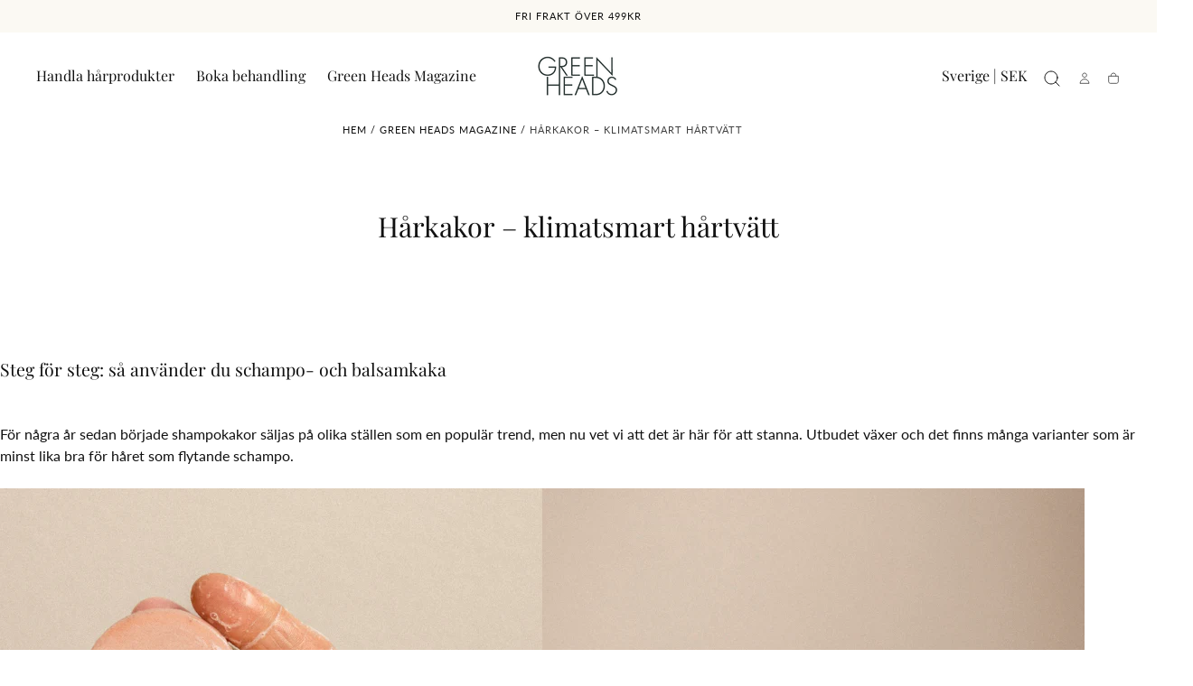

--- FILE ---
content_type: text/html; charset=utf-8
request_url: https://greenheads.se/blogs/news/shampokakor-trenden-som-ar-har-for-att-stanna
body_size: 69481
content:
<!doctype html>
<html class="no-js" lang="sv">
  <head>
    <meta charset="utf-8">
    <meta http-equiv="X-UA-Compatible" content="IE=edge">
    <meta name="viewport" content="width=device-width,initial-scale=1,maximum-scale=1,viewport-fit=cover">
    <meta name="theme-color" content="">
    <link rel="canonical" href="https://greenheads.se/blogs/news/shampokakor-trenden-som-ar-har-for-att-stanna">
    <link rel="preconnect" href="https://cdn.shopify.com" crossorigin><link rel="icon" type="image/png" href="//greenheads.se/cdn/shop/files/Green-Heads-Logo-darkgreen-340x171.png?crop=center&height=32&v=1740383098&width=32"><link rel="preconnect" href="https://fonts.shopifycdn.com" crossorigin><title>
      Hårkakor – klimatsmart hårtvätt

        &ndash; Green Heads </title>

    
      <meta name="description" content="Steg för steg: så använder du schampo- och balsamkaka För några år sedan började shampokakor säljas på olika ställen som en populär trend, men nu vet vi att det är här för att stanna. Utbudet växer och det finns många varianter som är minst lika bra för håret som flytande schampo.  Tvätta håret med schampokakor och bal">
    

    

<meta property="og:site_name" content="Green Heads ">
<meta property="og:url" content="https://greenheads.se/blogs/news/shampokakor-trenden-som-ar-har-for-att-stanna">
<meta property="og:title" content="Hårkakor – klimatsmart hårtvätt">
<meta property="og:type" content="article">
<meta property="og:description" content="Steg för steg: så använder du schampo- och balsamkaka För några år sedan började shampokakor säljas på olika ställen som en populär trend, men nu vet vi att det är här för att stanna. Utbudet växer och det finns många varianter som är minst lika bra för håret som flytande schampo.  Tvätta håret med schampokakor och bal"><meta property="og:image" content="http://greenheads.se/cdn/shop/articles/green-heads-harkakor-schampokakor-balsamkakor_3c3f9b4a-b373-4a17-9992-ac212bb614af.png?v=1768397118">
  <meta property="og:image:secure_url" content="https://greenheads.se/cdn/shop/articles/green-heads-harkakor-schampokakor-balsamkakor_3c3f9b4a-b373-4a17-9992-ac212bb614af.png?v=1768397118">
  <meta property="og:image:width" content="1080">
  <meta property="og:image:height" content="1080"><meta name="twitter:card" content="summary_large_image">
<meta name="twitter:title" content="Hårkakor – klimatsmart hårtvätt">
<meta name="twitter:description" content="Steg för steg: så använder du schampo- och balsamkaka För några år sedan började shampokakor säljas på olika ställen som en populär trend, men nu vet vi att det är här för att stanna. Utbudet växer och det finns många varianter som är minst lika bra för håret som flytande schampo.  Tvätta håret med schampokakor och bal">


    <script src="//greenheads.se/cdn/shop/t/26/assets/pubsub.js?v=47587058936531202851765178158" defer="defer"></script>
    <script src="//greenheads.se/cdn/shop/t/26/assets/global.js?v=124619831414848371151765178158" defer="defer"></script>

    <script>window.performance && window.performance.mark && window.performance.mark('shopify.content_for_header.start');</script><meta name="google-site-verification" content="eSWkl-HdrBlySi2KwKcRkH_gl6fZBT0sQrDKBp4V6_8">
<meta name="google-site-verification" content="eSWkl-HdrBlySi2KwKcRkH_gl6fZBT0sQrDKBp4V6_8">
<meta id="shopify-digital-wallet" name="shopify-digital-wallet" content="/37047664775/digital_wallets/dialog">
<meta name="shopify-checkout-api-token" content="d3fda7d9f25da6b1a8a282bdd7f0c83a">
<link rel="alternate" type="application/atom+xml" title="Feed" href="/blogs/news.atom" />
<link rel="alternate" hreflang="x-default" href="https://greenheads.se/blogs/news/shampokakor-trenden-som-ar-har-for-att-stanna">
<link rel="alternate" hreflang="sv" href="https://greenheads.se/blogs/news/shampokakor-trenden-som-ar-har-for-att-stanna">
<link rel="alternate" hreflang="en" href="https://greenheads.se/en/blogs/news/shampokakor-trenden-som-ar-har-for-att-stanna">
<script async="async" src="/checkouts/internal/preloads.js?locale=sv-SE"></script>
<link rel="preconnect" href="https://shop.app" crossorigin="anonymous">
<script async="async" src="https://shop.app/checkouts/internal/preloads.js?locale=sv-SE&shop_id=37047664775" crossorigin="anonymous"></script>
<script id="apple-pay-shop-capabilities" type="application/json">{"shopId":37047664775,"countryCode":"SE","currencyCode":"SEK","merchantCapabilities":["supports3DS"],"merchantId":"gid:\/\/shopify\/Shop\/37047664775","merchantName":"Green Heads ","requiredBillingContactFields":["postalAddress","email","phone"],"requiredShippingContactFields":["postalAddress","email","phone"],"shippingType":"shipping","supportedNetworks":["visa","masterCard"],"total":{"type":"pending","label":"Green Heads ","amount":"1.00"},"shopifyPaymentsEnabled":true,"supportsSubscriptions":true}</script>
<script id="shopify-features" type="application/json">{"accessToken":"d3fda7d9f25da6b1a8a282bdd7f0c83a","betas":["rich-media-storefront-analytics"],"domain":"greenheads.se","predictiveSearch":true,"shopId":37047664775,"locale":"sv"}</script>
<script>var Shopify = Shopify || {};
Shopify.shop = "green-heads-store.myshopify.com";
Shopify.locale = "sv";
Shopify.currency = {"active":"SEK","rate":"1.0"};
Shopify.country = "SE";
Shopify.theme = {"name":"Sahara 3.0 ","id":192488210763,"schema_name":"Sahara","schema_version":"3.0.0","theme_store_id":1926,"role":"main"};
Shopify.theme.handle = "null";
Shopify.theme.style = {"id":null,"handle":null};
Shopify.cdnHost = "greenheads.se/cdn";
Shopify.routes = Shopify.routes || {};
Shopify.routes.root = "/";</script>
<script type="module">!function(o){(o.Shopify=o.Shopify||{}).modules=!0}(window);</script>
<script>!function(o){function n(){var o=[];function n(){o.push(Array.prototype.slice.apply(arguments))}return n.q=o,n}var t=o.Shopify=o.Shopify||{};t.loadFeatures=n(),t.autoloadFeatures=n()}(window);</script>
<script>
  window.ShopifyPay = window.ShopifyPay || {};
  window.ShopifyPay.apiHost = "shop.app\/pay";
  window.ShopifyPay.redirectState = null;
</script>
<script id="shop-js-analytics" type="application/json">{"pageType":"article"}</script>
<script defer="defer" async type="module" src="//greenheads.se/cdn/shopifycloud/shop-js/modules/v2/client.init-shop-cart-sync_D-iVwhuG.sv.esm.js"></script>
<script defer="defer" async type="module" src="//greenheads.se/cdn/shopifycloud/shop-js/modules/v2/chunk.common_D_3wwUAB.esm.js"></script>
<script type="module">
  await import("//greenheads.se/cdn/shopifycloud/shop-js/modules/v2/client.init-shop-cart-sync_D-iVwhuG.sv.esm.js");
await import("//greenheads.se/cdn/shopifycloud/shop-js/modules/v2/chunk.common_D_3wwUAB.esm.js");

  window.Shopify.SignInWithShop?.initShopCartSync?.({"fedCMEnabled":true,"windoidEnabled":true});

</script>
<script>
  window.Shopify = window.Shopify || {};
  if (!window.Shopify.featureAssets) window.Shopify.featureAssets = {};
  window.Shopify.featureAssets['shop-js'] = {"shop-cart-sync":["modules/v2/client.shop-cart-sync_DALWrA6E.sv.esm.js","modules/v2/chunk.common_D_3wwUAB.esm.js"],"init-fed-cm":["modules/v2/client.init-fed-cm_D3t_tMEy.sv.esm.js","modules/v2/chunk.common_D_3wwUAB.esm.js"],"shop-button":["modules/v2/client.shop-button_QCED2X3l.sv.esm.js","modules/v2/chunk.common_D_3wwUAB.esm.js"],"shop-cash-offers":["modules/v2/client.shop-cash-offers_DKNbSPZ3.sv.esm.js","modules/v2/chunk.common_D_3wwUAB.esm.js","modules/v2/chunk.modal_CPgFYLPw.esm.js"],"init-windoid":["modules/v2/client.init-windoid_CFLo3IYN.sv.esm.js","modules/v2/chunk.common_D_3wwUAB.esm.js"],"shop-toast-manager":["modules/v2/client.shop-toast-manager_VfZ_vjA4.sv.esm.js","modules/v2/chunk.common_D_3wwUAB.esm.js"],"init-shop-email-lookup-coordinator":["modules/v2/client.init-shop-email-lookup-coordinator_CBxPWYLZ.sv.esm.js","modules/v2/chunk.common_D_3wwUAB.esm.js"],"init-shop-cart-sync":["modules/v2/client.init-shop-cart-sync_D-iVwhuG.sv.esm.js","modules/v2/chunk.common_D_3wwUAB.esm.js"],"avatar":["modules/v2/client.avatar_BTnouDA3.sv.esm.js"],"pay-button":["modules/v2/client.pay-button_D55Jxh28.sv.esm.js","modules/v2/chunk.common_D_3wwUAB.esm.js"],"init-customer-accounts":["modules/v2/client.init-customer-accounts_Bnkdjgp8.sv.esm.js","modules/v2/client.shop-login-button_Dc9zwII5.sv.esm.js","modules/v2/chunk.common_D_3wwUAB.esm.js","modules/v2/chunk.modal_CPgFYLPw.esm.js"],"init-shop-for-new-customer-accounts":["modules/v2/client.init-shop-for-new-customer-accounts_B08XtGMd.sv.esm.js","modules/v2/client.shop-login-button_Dc9zwII5.sv.esm.js","modules/v2/chunk.common_D_3wwUAB.esm.js","modules/v2/chunk.modal_CPgFYLPw.esm.js"],"shop-login-button":["modules/v2/client.shop-login-button_Dc9zwII5.sv.esm.js","modules/v2/chunk.common_D_3wwUAB.esm.js","modules/v2/chunk.modal_CPgFYLPw.esm.js"],"init-customer-accounts-sign-up":["modules/v2/client.init-customer-accounts-sign-up_DL5k_lB3.sv.esm.js","modules/v2/client.shop-login-button_Dc9zwII5.sv.esm.js","modules/v2/chunk.common_D_3wwUAB.esm.js","modules/v2/chunk.modal_CPgFYLPw.esm.js"],"shop-follow-button":["modules/v2/client.shop-follow-button_Dro5iXnG.sv.esm.js","modules/v2/chunk.common_D_3wwUAB.esm.js","modules/v2/chunk.modal_CPgFYLPw.esm.js"],"checkout-modal":["modules/v2/client.checkout-modal_BnRfnOVV.sv.esm.js","modules/v2/chunk.common_D_3wwUAB.esm.js","modules/v2/chunk.modal_CPgFYLPw.esm.js"],"lead-capture":["modules/v2/client.lead-capture_viV_D2S_.sv.esm.js","modules/v2/chunk.common_D_3wwUAB.esm.js","modules/v2/chunk.modal_CPgFYLPw.esm.js"],"shop-login":["modules/v2/client.shop-login_CF6qGw2K.sv.esm.js","modules/v2/chunk.common_D_3wwUAB.esm.js","modules/v2/chunk.modal_CPgFYLPw.esm.js"],"payment-terms":["modules/v2/client.payment-terms_DCbzXKfx.sv.esm.js","modules/v2/chunk.common_D_3wwUAB.esm.js","modules/v2/chunk.modal_CPgFYLPw.esm.js"]};
</script>
<script>(function() {
  var isLoaded = false;
  function asyncLoad() {
    if (isLoaded) return;
    isLoaded = true;
    var urls = ["https:\/\/static.affiliatly.com\/shopify\/v3\/shopify.js?affiliatly_code=AF-1038238\u0026shop=green-heads-store.myshopify.com","https:\/\/mm-media.getmason.io\/loaderfc67e2d88986a5221f918b4a6a37ad53.js?shop=green-heads-store.myshopify.com","https:\/\/s.apprl.com\/js\/apprl.js?shop=green-heads-store.myshopify.com"];
    for (var i = 0; i < urls.length; i++) {
      var s = document.createElement('script');
      s.type = 'text/javascript';
      s.async = true;
      s.src = urls[i];
      var x = document.getElementsByTagName('script')[0];
      x.parentNode.insertBefore(s, x);
    }
  };
  if(window.attachEvent) {
    window.attachEvent('onload', asyncLoad);
  } else {
    window.addEventListener('load', asyncLoad, false);
  }
})();</script>
<script id="__st">var __st={"a":37047664775,"offset":3600,"reqid":"7d55ab21-8896-4ed9-b6ae-dd63a63fbd1b-1768815743","pageurl":"greenheads.se\/blogs\/news\/shampokakor-trenden-som-ar-har-for-att-stanna","s":"articles-556133220487","u":"a16263583299","p":"article","rtyp":"article","rid":556133220487};</script>
<script>window.ShopifyPaypalV4VisibilityTracking = true;</script>
<script id="captcha-bootstrap">!function(){'use strict';const t='contact',e='account',n='new_comment',o=[[t,t],['blogs',n],['comments',n],[t,'customer']],c=[[e,'customer_login'],[e,'guest_login'],[e,'recover_customer_password'],[e,'create_customer']],r=t=>t.map((([t,e])=>`form[action*='/${t}']:not([data-nocaptcha='true']) input[name='form_type'][value='${e}']`)).join(','),a=t=>()=>t?[...document.querySelectorAll(t)].map((t=>t.form)):[];function s(){const t=[...o],e=r(t);return a(e)}const i='password',u='form_key',d=['recaptcha-v3-token','g-recaptcha-response','h-captcha-response',i],f=()=>{try{return window.sessionStorage}catch{return}},m='__shopify_v',_=t=>t.elements[u];function p(t,e,n=!1){try{const o=window.sessionStorage,c=JSON.parse(o.getItem(e)),{data:r}=function(t){const{data:e,action:n}=t;return t[m]||n?{data:e,action:n}:{data:t,action:n}}(c);for(const[e,n]of Object.entries(r))t.elements[e]&&(t.elements[e].value=n);n&&o.removeItem(e)}catch(o){console.error('form repopulation failed',{error:o})}}const l='form_type',E='cptcha';function T(t){t.dataset[E]=!0}const w=window,h=w.document,L='Shopify',v='ce_forms',y='captcha';let A=!1;((t,e)=>{const n=(g='f06e6c50-85a8-45c8-87d0-21a2b65856fe',I='https://cdn.shopify.com/shopifycloud/storefront-forms-hcaptcha/ce_storefront_forms_captcha_hcaptcha.v1.5.2.iife.js',D={infoText:'Skyddas av hCaptcha',privacyText:'Integritet',termsText:'Villkor'},(t,e,n)=>{const o=w[L][v],c=o.bindForm;if(c)return c(t,g,e,D).then(n);var r;o.q.push([[t,g,e,D],n]),r=I,A||(h.body.append(Object.assign(h.createElement('script'),{id:'captcha-provider',async:!0,src:r})),A=!0)});var g,I,D;w[L]=w[L]||{},w[L][v]=w[L][v]||{},w[L][v].q=[],w[L][y]=w[L][y]||{},w[L][y].protect=function(t,e){n(t,void 0,e),T(t)},Object.freeze(w[L][y]),function(t,e,n,w,h,L){const[v,y,A,g]=function(t,e,n){const i=e?o:[],u=t?c:[],d=[...i,...u],f=r(d),m=r(i),_=r(d.filter((([t,e])=>n.includes(e))));return[a(f),a(m),a(_),s()]}(w,h,L),I=t=>{const e=t.target;return e instanceof HTMLFormElement?e:e&&e.form},D=t=>v().includes(t);t.addEventListener('submit',(t=>{const e=I(t);if(!e)return;const n=D(e)&&!e.dataset.hcaptchaBound&&!e.dataset.recaptchaBound,o=_(e),c=g().includes(e)&&(!o||!o.value);(n||c)&&t.preventDefault(),c&&!n&&(function(t){try{if(!f())return;!function(t){const e=f();if(!e)return;const n=_(t);if(!n)return;const o=n.value;o&&e.removeItem(o)}(t);const e=Array.from(Array(32),(()=>Math.random().toString(36)[2])).join('');!function(t,e){_(t)||t.append(Object.assign(document.createElement('input'),{type:'hidden',name:u})),t.elements[u].value=e}(t,e),function(t,e){const n=f();if(!n)return;const o=[...t.querySelectorAll(`input[type='${i}']`)].map((({name:t})=>t)),c=[...d,...o],r={};for(const[a,s]of new FormData(t).entries())c.includes(a)||(r[a]=s);n.setItem(e,JSON.stringify({[m]:1,action:t.action,data:r}))}(t,e)}catch(e){console.error('failed to persist form',e)}}(e),e.submit())}));const S=(t,e)=>{t&&!t.dataset[E]&&(n(t,e.some((e=>e===t))),T(t))};for(const o of['focusin','change'])t.addEventListener(o,(t=>{const e=I(t);D(e)&&S(e,y())}));const B=e.get('form_key'),M=e.get(l),P=B&&M;t.addEventListener('DOMContentLoaded',(()=>{const t=y();if(P)for(const e of t)e.elements[l].value===M&&p(e,B);[...new Set([...A(),...v().filter((t=>'true'===t.dataset.shopifyCaptcha))])].forEach((e=>S(e,t)))}))}(h,new URLSearchParams(w.location.search),n,t,e,['guest_login'])})(!0,!0)}();</script>
<script integrity="sha256-4kQ18oKyAcykRKYeNunJcIwy7WH5gtpwJnB7kiuLZ1E=" data-source-attribution="shopify.loadfeatures" defer="defer" src="//greenheads.se/cdn/shopifycloud/storefront/assets/storefront/load_feature-a0a9edcb.js" crossorigin="anonymous"></script>
<script crossorigin="anonymous" defer="defer" src="//greenheads.se/cdn/shopifycloud/storefront/assets/shopify_pay/storefront-65b4c6d7.js?v=20250812"></script>
<script data-source-attribution="shopify.dynamic_checkout.dynamic.init">var Shopify=Shopify||{};Shopify.PaymentButton=Shopify.PaymentButton||{isStorefrontPortableWallets:!0,init:function(){window.Shopify.PaymentButton.init=function(){};var t=document.createElement("script");t.src="https://greenheads.se/cdn/shopifycloud/portable-wallets/latest/portable-wallets.sv.js",t.type="module",document.head.appendChild(t)}};
</script>
<script data-source-attribution="shopify.dynamic_checkout.buyer_consent">
  function portableWalletsHideBuyerConsent(e){var t=document.getElementById("shopify-buyer-consent"),n=document.getElementById("shopify-subscription-policy-button");t&&n&&(t.classList.add("hidden"),t.setAttribute("aria-hidden","true"),n.removeEventListener("click",e))}function portableWalletsShowBuyerConsent(e){var t=document.getElementById("shopify-buyer-consent"),n=document.getElementById("shopify-subscription-policy-button");t&&n&&(t.classList.remove("hidden"),t.removeAttribute("aria-hidden"),n.addEventListener("click",e))}window.Shopify?.PaymentButton&&(window.Shopify.PaymentButton.hideBuyerConsent=portableWalletsHideBuyerConsent,window.Shopify.PaymentButton.showBuyerConsent=portableWalletsShowBuyerConsent);
</script>
<script data-source-attribution="shopify.dynamic_checkout.cart.bootstrap">document.addEventListener("DOMContentLoaded",(function(){function t(){return document.querySelector("shopify-accelerated-checkout-cart, shopify-accelerated-checkout")}if(t())Shopify.PaymentButton.init();else{new MutationObserver((function(e,n){t()&&(Shopify.PaymentButton.init(),n.disconnect())})).observe(document.body,{childList:!0,subtree:!0})}}));
</script>
<link id="shopify-accelerated-checkout-styles" rel="stylesheet" media="screen" href="https://greenheads.se/cdn/shopifycloud/portable-wallets/latest/accelerated-checkout-backwards-compat.css" crossorigin="anonymous">
<style id="shopify-accelerated-checkout-cart">
        #shopify-buyer-consent {
  margin-top: 1em;
  display: inline-block;
  width: 100%;
}

#shopify-buyer-consent.hidden {
  display: none;
}

#shopify-subscription-policy-button {
  background: none;
  border: none;
  padding: 0;
  text-decoration: underline;
  font-size: inherit;
  cursor: pointer;
}

#shopify-subscription-policy-button::before {
  box-shadow: none;
}

      </style>

<script>window.performance && window.performance.mark && window.performance.mark('shopify.content_for_header.end');</script>

<style data-shopify>/* typography - body */
  @font-face {
  font-family: Lato;
  font-weight: 400;
  font-style: normal;
  font-display: swap;
  src: url("//greenheads.se/cdn/fonts/lato/lato_n4.c3b93d431f0091c8be23185e15c9d1fee1e971c5.woff2") format("woff2"),
       url("//greenheads.se/cdn/fonts/lato/lato_n4.d5c00c781efb195594fd2fd4ad04f7882949e327.woff") format("woff");
}

  @font-face {
  font-family: Lato;
  font-weight: 400;
  font-style: normal;
  font-display: swap;
  src: url("//greenheads.se/cdn/fonts/lato/lato_n4.c3b93d431f0091c8be23185e15c9d1fee1e971c5.woff2") format("woff2"),
       url("//greenheads.se/cdn/fonts/lato/lato_n4.d5c00c781efb195594fd2fd4ad04f7882949e327.woff") format("woff");
}

  @font-face {
  font-family: Lato;
  font-weight: 700;
  font-style: normal;
  font-display: swap;
  src: url("//greenheads.se/cdn/fonts/lato/lato_n7.900f219bc7337bc57a7a2151983f0a4a4d9d5dcf.woff2") format("woff2"),
       url("//greenheads.se/cdn/fonts/lato/lato_n7.a55c60751adcc35be7c4f8a0313f9698598612ee.woff") format("woff");
}

  @font-face {
  font-family: Lato;
  font-weight: 300;
  font-style: normal;
  font-display: swap;
  src: url("//greenheads.se/cdn/fonts/lato/lato_n3.a7080ececf6191f1dd5b0cb021691ca9b855c876.woff2") format("woff2"),
       url("//greenheads.se/cdn/fonts/lato/lato_n3.61e34b2ff7341f66543eb08e8c47eef9e1cde558.woff") format("woff");
}

  @font-face {
  font-family: Lato;
  font-weight: 500;
  font-style: normal;
  font-display: swap;
  src: url("//greenheads.se/cdn/fonts/lato/lato_n5.b2fec044fbe05725e71d90882e5f3b21dae2efbd.woff2") format("woff2"),
       url("//greenheads.se/cdn/fonts/lato/lato_n5.f25a9a5c73ff9372e69074488f99e8ac702b5447.woff") format("woff");
}

  @font-face {
  font-family: Lato;
  font-weight: 600;
  font-style: normal;
  font-display: swap;
  src: url("//greenheads.se/cdn/fonts/lato/lato_n6.38d0e3b23b74a60f769c51d1df73fac96c580d59.woff2") format("woff2"),
       url("//greenheads.se/cdn/fonts/lato/lato_n6.3365366161bdcc36a3f97cfbb23954d8c4bf4079.woff") format("woff");
}


  /* typography - heading */
  @font-face {
  font-family: "Playfair Display";
  font-weight: 400;
  font-style: normal;
  font-display: swap;
  src: url("//greenheads.se/cdn/fonts/playfair_display/playfairdisplay_n4.9980f3e16959dc89137cc1369bfc3ae98af1deb9.woff2") format("woff2"),
       url("//greenheads.se/cdn/fonts/playfair_display/playfairdisplay_n4.c562b7c8e5637886a811d2a017f9e023166064ee.woff") format("woff");
}

  @font-face {
  font-family: "Playfair Display";
  font-weight: 400;
  font-style: normal;
  font-display: swap;
  src: url("//greenheads.se/cdn/fonts/playfair_display/playfairdisplay_n4.9980f3e16959dc89137cc1369bfc3ae98af1deb9.woff2") format("woff2"),
       url("//greenheads.se/cdn/fonts/playfair_display/playfairdisplay_n4.c562b7c8e5637886a811d2a017f9e023166064ee.woff") format("woff");
}

  @font-face {
  font-family: "Playfair Display";
  font-weight: 700;
  font-style: normal;
  font-display: swap;
  src: url("//greenheads.se/cdn/fonts/playfair_display/playfairdisplay_n7.592b3435e0fff3f50b26d410c73ae7ec893f6910.woff2") format("woff2"),
       url("//greenheads.se/cdn/fonts/playfair_display/playfairdisplay_n7.998b1417dec711058cce2abb61a0b8c59066498f.woff") format("woff");
}

  @font-face {
  font-family: "Playfair Display";
  font-weight: 400;
  font-style: normal;
  font-display: swap;
  src: url("//greenheads.se/cdn/fonts/playfair_display/playfairdisplay_n4.9980f3e16959dc89137cc1369bfc3ae98af1deb9.woff2") format("woff2"),
       url("//greenheads.se/cdn/fonts/playfair_display/playfairdisplay_n4.c562b7c8e5637886a811d2a017f9e023166064ee.woff") format("woff");
}

  @font-face {
  font-family: "Playfair Display";
  font-weight: 500;
  font-style: normal;
  font-display: swap;
  src: url("//greenheads.se/cdn/fonts/playfair_display/playfairdisplay_n5.6d96c6c4ac11fa0f6466bea3ceb706b13b60121f.woff2") format("woff2"),
       url("//greenheads.se/cdn/fonts/playfair_display/playfairdisplay_n5.243754f603c104a858dcf4ebe73445104040a1bf.woff") format("woff");
}

  @font-face {
  font-family: "Playfair Display";
  font-weight: 600;
  font-style: normal;
  font-display: swap;
  src: url("//greenheads.se/cdn/fonts/playfair_display/playfairdisplay_n6.41e9dda2e7301ca861c0ec25a53c1bdf16b6624d.woff2") format("woff2"),
       url("//greenheads.se/cdn/fonts/playfair_display/playfairdisplay_n6.3fecbbfefcd2c3e39326078af5db97c0302e18b5.woff") format("woff");
}


  /* typography - button */
  @font-face {
  font-family: Lato;
  font-weight: 400;
  font-style: normal;
  font-display: swap;
  src: url("//greenheads.se/cdn/fonts/lato/lato_n4.c3b93d431f0091c8be23185e15c9d1fee1e971c5.woff2") format("woff2"),
       url("//greenheads.se/cdn/fonts/lato/lato_n4.d5c00c781efb195594fd2fd4ad04f7882949e327.woff") format("woff");
}

  @font-face {
  font-family: Lato;
  font-weight: 400;
  font-style: normal;
  font-display: swap;
  src: url("//greenheads.se/cdn/fonts/lato/lato_n4.c3b93d431f0091c8be23185e15c9d1fee1e971c5.woff2") format("woff2"),
       url("//greenheads.se/cdn/fonts/lato/lato_n4.d5c00c781efb195594fd2fd4ad04f7882949e327.woff") format("woff");
}

  @font-face {
  font-family: Lato;
  font-weight: 700;
  font-style: normal;
  font-display: swap;
  src: url("//greenheads.se/cdn/fonts/lato/lato_n7.900f219bc7337bc57a7a2151983f0a4a4d9d5dcf.woff2") format("woff2"),
       url("//greenheads.se/cdn/fonts/lato/lato_n7.a55c60751adcc35be7c4f8a0313f9698598612ee.woff") format("woff");
}

  @font-face {
  font-family: Lato;
  font-weight: 300;
  font-style: normal;
  font-display: swap;
  src: url("//greenheads.se/cdn/fonts/lato/lato_n3.a7080ececf6191f1dd5b0cb021691ca9b855c876.woff2") format("woff2"),
       url("//greenheads.se/cdn/fonts/lato/lato_n3.61e34b2ff7341f66543eb08e8c47eef9e1cde558.woff") format("woff");
}

  @font-face {
  font-family: Lato;
  font-weight: 500;
  font-style: normal;
  font-display: swap;
  src: url("//greenheads.se/cdn/fonts/lato/lato_n5.b2fec044fbe05725e71d90882e5f3b21dae2efbd.woff2") format("woff2"),
       url("//greenheads.se/cdn/fonts/lato/lato_n5.f25a9a5c73ff9372e69074488f99e8ac702b5447.woff") format("woff");
}

  @font-face {
  font-family: Lato;
  font-weight: 600;
  font-style: normal;
  font-display: swap;
  src: url("//greenheads.se/cdn/fonts/lato/lato_n6.38d0e3b23b74a60f769c51d1df73fac96c580d59.woff2") format("woff2"),
       url("//greenheads.se/cdn/fonts/lato/lato_n6.3365366161bdcc36a3f97cfbb23954d8c4bf4079.woff") format("woff");
}


    :root,
.color-scheme-1 {
      /* background */
      --color-background: 255,255,255;
      --gradient-background: #ffffff;
      --color-background-contrast: 191,191,191;

      /* typography */
      --color-foreground: 17,17,17;
      --color-secondary-text: 17,17,17;
      --color-heading-text: 17,17,17;

      /* buttons */
      --color-filled-button: 17,17,17;
      --color-filled-button-label: 255,255,255;
      --color-outlined-button: 255,255,255;
      --color-outlined-button-label: 17,17,17;

      /* badges */
      --color-badge-foreground: 17,17,17;
      --color-badge-background: 255,255,255;
      --color-badge-border: 17,17,17;

      /* other elements */
      --color-link: 17,17,17;
      --color-border: 107,107,107;
      --alpha-border: 1;

      --color-tag-foreground: 17,17,17;
      --color-tag-background: 226,226,216;

      --color-progress-bar: 226,226,216;
      --color-placeholder: 245,235,223;

      --color-button-swiper: ,,;

      --color-menu-transparent-text: ;

    --section-spacing-unit-size: 0.8rem;
    --spacing-unit-size: 0.8rem;
    --grid-spacing: 0.8rem;

      /* common colors */
      --color-success: #6BBD4F;
      --color-alert: #FAC151;
      --color-error: #D84339;
      --color-price-accent: #CD9B77;

      --color-white: #FFFFFF;
      --color-white-rgb: 255, 255, 255;
      --color-black: #111111;
      --color-black-rgb: 17, 17, 17;
      --color-light: #EBEBEB;
      --color-light-rgb: 235, 235, 235;
      --color-dark: #111111;
      --color-dark-rgb: 17, 17, 17;
    }
    
.color-scheme-2 {
      /* background */
      --color-background: 255,255,255;
      --gradient-background: #ffffff;
      --color-background-contrast: 191,191,191;

      /* typography */
      --color-foreground: 255,255,255;
      --color-secondary-text: 255,255,255;
      --color-heading-text: 255,255,255;

      /* buttons */
      --color-filled-button: 17,17,17;
      --color-filled-button-label: 255,255,255;
      --color-outlined-button: 255,255,255;
      --color-outlined-button-label: 255,255,255;

      /* badges */
      --color-badge-foreground: 255,255,255;
      --color-badge-background: 255,255,255;
      --color-badge-border: 255,255,255;

      /* other elements */
      --color-link: 255,255,255;
      --color-border: 255,255,255;
      --alpha-border: 1;

      --color-tag-foreground: 255,255,255;
      --color-tag-background: 17,17,17;

      --color-progress-bar: 245,235,223;
      --color-placeholder: 245,235,223;

      --color-button-swiper: ,,;

      --color-menu-transparent-text: ;

    --section-spacing-unit-size: 0.8rem;
    --spacing-unit-size: 0.8rem;
    --grid-spacing: 0.8rem;

      /* common colors */
      --color-success: #6BBD4F;
      --color-alert: #FAC151;
      --color-error: #D84339;
      --color-price-accent: #CD9B77;

      --color-white: #FFFFFF;
      --color-white-rgb: 255, 255, 255;
      --color-black: #111111;
      --color-black-rgb: 17, 17, 17;
      --color-light: #EBEBEB;
      --color-light-rgb: 235, 235, 235;
      --color-dark: #111111;
      --color-dark-rgb: 17, 17, 17;
    }
    
.color-scheme-3 {
      /* background */
      --color-background: 251,249,243;
      --gradient-background: #fbf9f3;
      --color-background-contrast: 219,201,147;

      /* typography */
      --color-foreground: 17,17,17;
      --color-secondary-text: 255,255,255;
      --color-heading-text: 17,17,17;

      /* buttons */
      --color-filled-button: 17,17,17;
      --color-filled-button-label: 255,255,255;
      --color-outlined-button: 251,249,243;
      --color-outlined-button-label: 17,17,17;

      /* badges */
      --color-badge-foreground: 17,17,17;
      --color-badge-background: 251,249,243;
      --color-badge-border: 17,17,17;

      /* other elements */
      --color-link: 17,17,17;
      --color-border: 230,226,225;
      --alpha-border: 1;

      --color-tag-foreground: 255,255,255;
      --color-tag-background: 17,17,17;

      --color-progress-bar: 205,155,119;
      --color-placeholder: 245,235,223;

      --color-button-swiper: ,,;

      --color-menu-transparent-text: ;

    --section-spacing-unit-size: 0.8rem;
    --spacing-unit-size: 0.8rem;
    --grid-spacing: 0.8rem;

      /* common colors */
      --color-success: #6BBD4F;
      --color-alert: #FAC151;
      --color-error: #D84339;
      --color-price-accent: #CD9B77;

      --color-white: #FFFFFF;
      --color-white-rgb: 255, 255, 255;
      --color-black: #111111;
      --color-black-rgb: 17, 17, 17;
      --color-light: #EBEBEB;
      --color-light-rgb: 235, 235, 235;
      --color-dark: #111111;
      --color-dark-rgb: 17, 17, 17;
    }
    
.color-scheme-4 {
      /* background */
      --color-background: 226,226,216;
      --gradient-background: #e2e2d8;
      --color-background-contrast: 172,172,143;

      /* typography */
      --color-foreground: 17,17,17;
      --color-secondary-text: 17,17,17;
      --color-heading-text: 17,17,17;

      /* buttons */
      --color-filled-button: 17,17,17;
      --color-filled-button-label: 226,226,216;
      --color-outlined-button: 226,226,216;
      --color-outlined-button-label: 17,17,17;

      /* badges */
      --color-badge-foreground: 17,17,17;
      --color-badge-background: 226,226,216;
      --color-badge-border: 17,17,17;

      /* other elements */
      --color-link: 17,17,17;
      --color-border: 107,107,107;
      --alpha-border: 1;

      --color-tag-foreground: 226,226,216;
      --color-tag-background: 17,17,17;

      --color-progress-bar: 226,226,216;
      --color-placeholder: 226,226,216;

      --color-button-swiper: ,,;

      --color-menu-transparent-text: ;

    --section-spacing-unit-size: 0.8rem;
    --spacing-unit-size: 0.8rem;
    --grid-spacing: 0.8rem;

      /* common colors */
      --color-success: #6BBD4F;
      --color-alert: #FAC151;
      --color-error: #D84339;
      --color-price-accent: #CD9B77;

      --color-white: #FFFFFF;
      --color-white-rgb: 255, 255, 255;
      --color-black: #111111;
      --color-black-rgb: 17, 17, 17;
      --color-light: #EBEBEB;
      --color-light-rgb: 235, 235, 235;
      --color-dark: #111111;
      --color-dark-rgb: 17, 17, 17;
    }
    
.color-scheme-5 {
      /* background */
      --color-background: 230,226,225;
      --gradient-background: #e6e2e1;
      --color-background-contrast: 172,159,155;

      /* typography */
      --color-foreground: 17,17,17;
      --color-secondary-text: 255,255,255;
      --color-heading-text: 19,45,64;

      /* buttons */
      --color-filled-button: 17,17,17;
      --color-filled-button-label: 230,226,225;
      --color-outlined-button: 230,226,225;
      --color-outlined-button-label: 17,17,17;

      /* badges */
      --color-badge-foreground: 17,17,17;
      --color-badge-background: 230,226,225;
      --color-badge-border: 17,17,17;

      /* other elements */
      --color-link: 17,17,17;
      --color-border: 230,226,225;
      --alpha-border: 1;

      --color-tag-foreground: 17,17,17;
      --color-tag-background: 255,255,255;

      --color-progress-bar: 205,155,119;
      --color-placeholder: 245,235,223;

      --color-button-swiper: ,,;

      --color-menu-transparent-text: ;

    --section-spacing-unit-size: 0.8rem;
    --spacing-unit-size: 0.8rem;
    --grid-spacing: 0.8rem;

      /* common colors */
      --color-success: #6BBD4F;
      --color-alert: #FAC151;
      --color-error: #D84339;
      --color-price-accent: #CD9B77;

      --color-white: #FFFFFF;
      --color-white-rgb: 255, 255, 255;
      --color-black: #111111;
      --color-black-rgb: 17, 17, 17;
      --color-light: #EBEBEB;
      --color-light-rgb: 235, 235, 235;
      --color-dark: #111111;
      --color-dark-rgb: 17, 17, 17;
    }
    
.color-scheme-6 {
      /* background */
      --color-background: 51,51,51;
      --gradient-background: #333333;
      --color-background-contrast: 64,64,64;

      /* typography */
      --color-foreground: 255,255,255;
      --color-secondary-text: 205,155,119;
      --color-heading-text: 255,255,255;

      /* buttons */
      --color-filled-button: 255,255,255;
      --color-filled-button-label: 51,51,51;
      --color-outlined-button: 51,51,51;
      --color-outlined-button-label: 255,255,255;

      /* badges */
      --color-badge-foreground: 255,255,255;
      --color-badge-background: 51,51,51;
      --color-badge-border: 255,255,255;

      /* other elements */
      --color-link: 255,255,255;
      --color-border: 230,226,225;
      --alpha-border: 1;

      --color-tag-foreground: 51,51,51;
      --color-tag-background: 255,255,255;

      --color-progress-bar: 205,155,119;
      --color-placeholder: 245,235,223;

      --color-button-swiper: ,,;

      --color-menu-transparent-text: ;

    --section-spacing-unit-size: 0.8rem;
    --spacing-unit-size: 0.8rem;
    --grid-spacing: 0.8rem;

      /* common colors */
      --color-success: #6BBD4F;
      --color-alert: #FAC151;
      --color-error: #D84339;
      --color-price-accent: #CD9B77;

      --color-white: #FFFFFF;
      --color-white-rgb: 255, 255, 255;
      --color-black: #111111;
      --color-black-rgb: 17, 17, 17;
      --color-light: #EBEBEB;
      --color-light-rgb: 235, 235, 235;
      --color-dark: #111111;
      --color-dark-rgb: 17, 17, 17;
    }body, .color-scheme-1, .color-scheme-2, .color-scheme-3, .color-scheme-4, .color-scheme-5, .color-scheme-6 {
    color: rgba(var(--color-foreground), 1);
    background-color: rgba(var(--color-background), 1);
  }

  :root {
    /* default properties */
    --header-height: 94px;
    --default-header-height: 94px;
    --default-announcement-bar-height: 2.7rem;

    --header-top-position: calc(var(--header-height) + var(--announcement-bar-height, var(--default-announcement-bar-height)));

    /* opacity */
    --opacity-none: 0;
    --opacity-lowest: 0.05;
    --opacity-lower: 0.125;
    --opacity-low: 0.25;
    --opacity-medium: 0.5;
    --opacity-high: 0.75;
    --opacity-highest: 0.85;
    --opacity-full: 1;

    /* section properties */
    --page-width: 144rem;
    --page-gutter: 1.5rem;

    --max-w-xxs-multiplier: 0.4694; /* 676px / 1440px = 0.4694 */
    --max-w-xs-multiplier: 0.5333;  /* 768px / 1440px = 0.5333 */
    --max-w-sm-multiplier: 0.6292;  /* 906px / 1440px = 0.6292 */
    --max-w-md-multiplier: 0.7111;  /* 1024px / 1440px = 0.7111 */
    --max-w-lg-multiplier: 0.7903;  /* 1138px / 1440px = 0.7903 */
    --max-w-xxl-multiplier: 0.9194; /* 1324px / 1440px = 0.9194 */

    --section-spacing-unit-size: 0.8rem;
    --block-spacing-unit-size: 0.4rem;
    --grid-horizontal-spacing: 0.4rem;
    --grid-vertical-spacing: 0.4rem;

    /* typography - heading */
    --font-heading-family: "Playfair Display", serif;
    --font-heading-style: normal;
    --font-heading-weight: 400;

    --font-heading-scale: 1.0;
    --font-heading-letter-spacing: 0;
    --font-heading-text-transform: none;

    /* typography - body */
    --font-body-family: Lato, sans-serif;
    --font-body-style: normal;
    --font-body-weight: 400;

    --font-body-scale: 1.0;
    --font-body-letter-spacing: ;

    /* typography - button */
    --font-button-family: Lato, sans-serif;
    --font-button-style: normal;
    --font-button-weight: 400;

    --font-button-scale: 0.0;
    --font-button-letter-spacing: ;
    --font-button-text-transform: button--uppercase;

    /* rtl: 'arial' as a fallback font for rtl languages *//* font weight */
    --font-weight-normal: 400; /* 400 */
    --font-weight-light: 300; /* 300 */
    --font-weight-medium: 500; /* 500 */
    --font-weight-semibold: 600; /* 600 */
    --font-weight-bold: 700; /* 700 */

    --font-weight-heading-normal: 400; /* 400 */
    --font-weight-heading-light: 400; /* 300 */
    --font-weight-heading-medium: 500; /* 500 */
    --font-weight-heading-semibold: 600; /* 600 */
    --font-weight-heading-bold: 700; /* 700 */

    --font-weight-button-normal: 400; /* 400 */
    --font-weight-button-light: 300; /* 300 */
    --font-weight-button-medium: 500; /* 500 */
    --font-weight-button-semibold: 600; /* 600 */
    --font-weight-button-bold: 700; /* 700 */

    /* font size */
    --font-size-base: 1.6rem;

    --font-size-static-xxs: 1.1rem;
    --font-size-static-xs: 1.2rem;
    --font-size-static-sm: 1.4rem;
    --font-size-static-md: 1.6rem;
    --font-size-static-lg: 1.8rem;
    --font-size-static-xl: 2.0rem;
    --font-size-static-xxl: 2.4rem;

    /* type scale */
    --font-type-scale: 1.250;
    --font-size-h6: 1.0rem;
    --font-size-h5: calc(var(--font-size-h6) * var(--font-type-scale));
    --font-size-h4: calc(var(--font-size-h5) * var(--font-type-scale));
    --font-size-h3: calc(var(--font-size-h4) * var(--font-type-scale));
    --font-size-h2: calc(var(--font-size-h3) * var(--font-type-scale));
    --font-size-h1: calc(var(--font-size-h2) * var(--font-type-scale));
    --font-size-h0: calc(var(--font-size-h1) * var(--font-type-scale));

    /* line height */
    --line-height-base: 1.5;

    --line-height-navigation: 1.0;
    --line-height-button: 1.25;
    --line-height-input: 1.25;
    --line-height-label: 1.25;
    --line-height-caption: 1.25;

    --line-height-static-xs: 1.00; /* don't use this value unless must */
    --line-height-static-sm: 1.25; /* most common and secure value */
    --line-height-static-md: 1.50;
    --line-height-static-lg: 2.25;
    --line-height-static-xl: 2.50;

    /* letter spacing */
    --letter-spacing-xs: 0.05rem;
    --letter-spacing-sm: 0.1rem;
    --letter-spacing-md: 0.2rem;

    --letter-spacing-static-md: 0.2rem;

    /* buttons & inputs */
    --button-border-radius: 0;
    --button-text-transform: uppercase;
    --buttons-border-width: 0.1rem;
    --buttons-border-opacity: 1;
    --input-border-radius: 0;

    --media-overlay-gradient-desktop: linear-gradient(180deg, rgba(0, 0, 0, 0) 0%, rgba(0, 0, 0, 0.25) 100%);
    --media-overlay-gradient-mobile: linear-gradient(180deg, rgba(0, 0, 0, 0) 0%, rgba(0, 0, 0, 0.25) 100%);

    --gradient-black: linear-gradient(180deg, rgba(0, 0, 0, 0) 0%, rgba(0, 0, 0, 0.2) 100%);
    --gradient-overlay-horizontal: linear-gradient(0deg, rgba(0, 0, 0, 0.2), rgba(0, 0, 0, 0.2));
    --color-popup-overlay: rgba(0, 0, 0, 0.5);

    --section-spacing-unit-desktop: 1.6rem;
    --section-spacing-unit-mobile:  1.2rem;

    --duration-short: 200ms;
    --duration-default: 300ms;
    --duration-long: 400ms;
    --duration-extra-long: 600ms;

    --z-header: 800;
    --z-modals: 900;
    --z-fab: 750;

    /* spacing */
    --spacing-unit: 1.6rem;
    --spacing-0: calc(var(--spacing-unit) * 0); /* 0 */
    --spacing-025: calc(var(--spacing-unit) * 0.0625); /* 0.1rem */
    --spacing-05: calc(var(--spacing-unit) * 0.125); /* 0.2rem */
    --spacing-1: calc(var(--spacing-unit) * 0.25); /* 0.4rem */
    --spacing-2: calc(var(--spacing-unit) * 0.50); /* 0.8rem */
    --spacing-3: calc(var(--spacing-unit) * 0.75); /* 1.2rem */
    --spacing-4: calc(var(--spacing-unit) * 1); /* 1.6rem */
    --spacing-5: calc(var(--spacing-unit) * 1.5); /* 2.4rem */
    --spacing-6: calc(var(--spacing-unit) * 2); /* 3.2rem */
    --spacing-7: calc(var(--spacing-unit) * 3); /* 4.8rem */
    --spacing-8: calc(var(--spacing-unit) * 4); /* 6.4rem */
    --spacing-9: calc(var(--spacing-unit) * 6); /* 9.6rem */
    --spacing-10: calc(var(--spacing-unit) * 8); /* 12.8rem */
    --spacing-11: calc(var(--spacing-unit) * 10); /* 16rem */

    --card-media-padding: 0;
    --card-media-object-fit: cover;

    --theme-js-animations-on-mobile: fade-in 800ms forwards paused;
  }

  

  @media screen and (min-width: 750px) {
    :root {
      /* default properties */
      --default-header-height: 94px;
      --default-announcement-bar-height: 3.5rem;

      /* section properties */
      --page-gutter: 4rem;
      --section-spacing-unit-size: 1rem;
      --grid-horizontal-spacing: 0.8rem;
      --grid-vertical-spacing: 0.8rem;

      /* type scale */
      --font-type-scale: 1.250;
      --font-size-h6: 1.25rem;
      --font-size-h5: calc(var(--font-size-h6) * var(--font-type-scale));
      --font-size-h4: calc(var(--font-size-h5) * var(--font-type-scale));
      --font-size-h3: calc(var(--font-size-h4) * var(--font-type-scale));
      --font-size-h2: calc(var(--font-size-h3) * var(--font-type-scale));
      --font-size-h1: calc(var(--font-size-h2) * var(--font-type-scale));
      --font-size-h0: calc(var(--font-size-h1) * var(--font-type-scale));
    }
  }</style><link href="//greenheads.se/cdn/shop/t/26/assets/base.css?v=140051111105523910091767883773" rel="stylesheet" type="text/css" media="all" />
    <link href="//greenheads.se/cdn/shop/t/26/assets/swiper-bundle.min.css?v=177976310248660938071765178158" rel="stylesheet" type="text/css" media="all" />
    <link rel="stylesheet" href="//greenheads.se/cdn/shop/t/26/assets/component-drawer.css?v=29356059226013827531765178157" media="print" onload="this.media='all'">
    <noscript>
      <link href="//greenheads.se/cdn/shop/t/26/assets/component-drawer.css?v=29356059226013827531765178157" rel="stylesheet" type="text/css" media="all" />
    </noscript><link rel="stylesheet" href="//greenheads.se/cdn/shop/t/26/assets/component-predictive-search.css?v=75036005991498945731765178158" media="print" onload="this.media='all'">
      <script src="//greenheads.se/cdn/shop/t/26/assets/predictive-search.js?v=92622284360457197551765178158" defer="defer"></script>
      <noscript><link href="//greenheads.se/cdn/shop/t/26/assets/component-predictive-search.css?v=75036005991498945731765178158" rel="stylesheet" type="text/css" media="all" /></noscript>
<link rel="preload" as="font" href="//greenheads.se/cdn/fonts/playfair_display/playfairdisplay_n4.9980f3e16959dc89137cc1369bfc3ae98af1deb9.woff2" type="font/woff2" crossorigin><link rel="preload" as="font" href="//greenheads.se/cdn/fonts/lato/lato_n4.c3b93d431f0091c8be23185e15c9d1fee1e971c5.woff2" type="font/woff2" crossorigin>

    <script>
      document.documentElement.className = document.documentElement.className.replace('no-js', 'js');

      if (Shopify.designMode) {
        document.documentElement.classList.add('shopify-design-mode');
      }
    </script>

    <script src="//greenheads.se/cdn/shop/t/26/assets/swiper-bundle.min.js?v=168720305826612860211765178158" defer="defer"></script>
  <!-- BEGIN app block: shopify://apps/pandectes-gdpr/blocks/banner/58c0baa2-6cc1-480c-9ea6-38d6d559556a -->
  
    
      <!-- TCF is active, scripts are loaded above -->
      
        <script>
          if (!window.PandectesRulesSettings) {
            window.PandectesRulesSettings = {"store":{"id":37047664775,"adminMode":false,"headless":false,"storefrontRootDomain":"","checkoutRootDomain":"","storefrontAccessToken":""},"banner":{"revokableTrigger":false,"cookiesBlockedByDefault":"7","hybridStrict":false,"isActive":true},"geolocation":{"brOnly":false,"caOnly":false,"euOnly":false,"jpOnly":false,"thOnly":false,"canadaOnly":false,"canadaLaw25":false,"canadaPipeda":false,"globalVisibility":true},"blocker":{"isActive":false,"googleConsentMode":{"isActive":false,"id":"","analyticsId":"","adStorageCategory":4,"analyticsStorageCategory":2,"functionalityStorageCategory":1,"personalizationStorageCategory":1,"securityStorageCategory":0,"customEvent":true,"redactData":true,"urlPassthrough":false},"facebookPixel":{"isActive":false,"id":"","ldu":false},"microsoft":{},"clarity":{},"rakuten":{"isActive":false,"cmp":false,"ccpa":false},"gpcIsActive":false,"defaultBlocked":7,"patterns":{"whiteList":[],"blackList":{"1":[],"2":[],"4":[],"8":[]},"iframesWhiteList":[],"iframesBlackList":{"1":[],"2":[],"4":[],"8":[]},"beaconsWhiteList":[],"beaconsBlackList":{"1":[],"2":[],"4":[],"8":[]}}}};
            const rulesScript = document.createElement('script');
            window.PandectesRulesSettings.auto = true;
            rulesScript.src = "https://cdn.shopify.com/extensions/019bd005-1071-7566-a990-dd9df4dd4365/gdpr-228/assets/pandectes-rules.js";
            const firstChild = document.head.firstChild;
            document.head.insertBefore(rulesScript, firstChild);
          }
        </script>
      
      <script>
        
          window.PandectesSettings = {"store":{"id":37047664775,"plan":"plus","theme":"Sahara 3.0 ","primaryLocale":"sv","adminMode":false,"headless":false,"storefrontRootDomain":"","checkoutRootDomain":"","storefrontAccessToken":"","useGeolocation":false},"tsPublished":1768459756,"declaration":{"showPurpose":false,"showProvider":false,"declIntroText":"Vi använder cookies för att optimera webbplatsens funktionalitet, analysera prestandan och ge dig en personlig upplevelse. Vissa cookies är nödvändiga för att webbplatsen ska fungera och fungera korrekt. Dessa cookies kan inte inaktiveras. I det här fönstret kan du hantera dina preferenser för cookies.","showDateGenerated":true},"language":{"unpublished":["en"],"languageMode":"Single","fallbackLanguage":"sv","languageDetection":"browser","languagesSupported":["en"]},"texts":{"managed":{"headerText":{"sv":"Vi respekterar din integritet"},"consentText":{"sv":"Hey! Vi använder cookies för att förbättra din shoppingupplevelse på Green Heads. Cookies används för att skräddarsy innehållet efter det som gör dig glad och för att optimera vår webbplats. Personliga uppgifter och cookies används för anpassade och icke-anpassade annonser. Genom att klicka på \"Acceptera” kan vi ge dig den bästa servicen."},"linkText":{"sv":"Läs mer"},"imprintText":{"sv":"Avtryck"},"googleLinkText":{"sv":"Googles sekretessvillkor"},"allowButtonText":{"sv":"Acceptera"},"denyButtonText":{"sv":"Neka"},"dismissButtonText":{"sv":"Ok"},"leaveSiteButtonText":{"sv":"Lämna denna webbplats"},"preferencesButtonText":{"sv":"Preferenser"},"cookiePolicyText":{"sv":"Cookiepolicy"},"preferencesPopupTitleText":{"sv":"Hantera samtyckeinställningar"},"preferencesPopupIntroText":{"sv":"Vi använder cookies för att optimera webbplatsens funktionalitet, analysera prestanda och ge dig personlig upplevelse. Vissa kakor är viktiga för att webbplatsen ska fungera och fungera korrekt. Dessa cookies kan inte inaktiveras. I det här fönstret kan du hantera dina preferenser för cookies."},"preferencesPopupSaveButtonText":{"sv":"Spara inställningar"},"preferencesPopupCloseButtonText":{"sv":"Stäng"},"preferencesPopupAcceptAllButtonText":{"sv":"Acceptera alla"},"preferencesPopupRejectAllButtonText":{"sv":"Avvisa alla"},"cookiesDetailsText":{"sv":"Information om cookies"},"preferencesPopupAlwaysAllowedText":{"sv":"Alltid tillåtna"},"accessSectionParagraphText":{"sv":"Du har rätt att när som helst få tillgång till dina uppgifter."},"accessSectionTitleText":{"sv":"Dataportabilitet"},"accessSectionAccountInfoActionText":{"sv":"Personlig information"},"accessSectionDownloadReportActionText":{"sv":"Ladda ner allt"},"accessSectionGDPRRequestsActionText":{"sv":"Begäran av registrerade"},"accessSectionOrdersRecordsActionText":{"sv":"Order"},"rectificationSectionParagraphText":{"sv":"Du har rätt att begära att dina uppgifter uppdateras när du tycker att det är lämpligt."},"rectificationSectionTitleText":{"sv":"Rättelse av data"},"rectificationCommentPlaceholder":{"sv":"Beskriv vad du vill uppdatera"},"rectificationCommentValidationError":{"sv":"Kommentar krävs"},"rectificationSectionEditAccountActionText":{"sv":"Begär en uppdatering"},"erasureSectionTitleText":{"sv":"Rätt att bli bortglömd"},"erasureSectionParagraphText":{"sv":"Du har rätt att be alla dina data raderas. Efter det kommer du inte längre att kunna komma åt ditt konto."},"erasureSectionRequestDeletionActionText":{"sv":"Begär radering av personuppgifter"},"consentDate":{"sv":"Samtyckesdatum"},"consentId":{"sv":"Samtyckes-ID"},"consentSectionChangeConsentActionText":{"sv":"Ändra samtyckesinställning"},"consentSectionConsentedText":{"sv":"Du har samtyckt till cookiespolicyn för denna webbplats den"},"consentSectionNoConsentText":{"sv":"Du har inte godkänt cookiepolicyn för denna webbplats."},"consentSectionTitleText":{"sv":"Ditt samtycke till cookies"},"consentStatus":{"sv":"samtycke"},"confirmationFailureMessage":{"sv":"Din begäran verifierades inte. Försök igen och kontakta butiksägaren för att få hjälp om problemet kvarstår"},"confirmationFailureTitle":{"sv":"Ett problem uppstod"},"confirmationSuccessMessage":{"sv":"Vi återkommer snart till dig angående din begäran."},"confirmationSuccessTitle":{"sv":"Din begäran har verifierats"},"guestsSupportEmailFailureMessage":{"sv":"Din begäran skickades inte. Försök igen och om problemet kvarstår, kontakta butiksägaren för hjälp."},"guestsSupportEmailFailureTitle":{"sv":"Ett problem uppstod"},"guestsSupportEmailPlaceholder":{"sv":"E-postadress"},"guestsSupportEmailSuccessMessage":{"sv":"Om du är registrerad som kund i den här butiken får du snart ett mejl med instruktioner om hur du går tillväga."},"guestsSupportEmailSuccessTitle":{"sv":"Tack för din förfrågan"},"guestsSupportEmailValidationError":{"sv":"E-post är inte giltig"},"guestsSupportInfoText":{"sv":"Logga in med ditt kundkonto för att fortsätta."},"submitButton":{"sv":"Skicka in"},"submittingButton":{"sv":"Skickar ..."},"cancelButton":{"sv":"Avbryt"},"declIntroText":{"sv":"Vi använder cookies för att optimera webbplatsens funktionalitet, analysera prestandan och ge dig en personlig upplevelse. Vissa cookies är nödvändiga för att webbplatsen ska fungera och fungera korrekt. Dessa cookies kan inte inaktiveras. I det här fönstret kan du hantera dina preferenser för cookies."},"declName":{"sv":"Namn"},"declPurpose":{"sv":"Syfte"},"declType":{"sv":"Typ"},"declRetention":{"sv":"Varaktighet"},"declProvider":{"sv":"Leverantör"},"declFirstParty":{"sv":"Förstapartskakor"},"declThirdParty":{"sv":"Tredje part"},"declSeconds":{"sv":"sekunder"},"declMinutes":{"sv":"minuter"},"declHours":{"sv":"timmar"},"declWeeks":{"sv":"vecka(or)"},"declDays":{"sv":"dagar"},"declMonths":{"sv":"månader"},"declYears":{"sv":"år"},"declSession":{"sv":"Session"},"declDomain":{"sv":"Domän"},"declPath":{"sv":"Väg"}},"categories":{"strictlyNecessaryCookiesTitleText":{"sv":"Strikt nödvändiga kakor"},"strictlyNecessaryCookiesDescriptionText":{"sv":"Dessa cookies är viktiga för att du ska kunna flytta runt på webbplatsen och använda dess funktioner, till exempel att komma åt säkra områden på webbplatsen. Webbplatsen kan inte fungera korrekt utan dessa cookies."},"functionalityCookiesTitleText":{"sv":"Funktionella kakor"},"functionalityCookiesDescriptionText":{"sv":"Dessa cookies gör det möjligt för webbplatsen att tillhandahålla förbättrad funktionalitet och anpassning. De kan ställas in av oss eller av tredjepartsleverantörer vars tjänster vi har lagt till på våra sidor. Om du inte tillåter dessa kakor kanske vissa eller alla av dessa tjänster inte fungerar korrekt."},"performanceCookiesTitleText":{"sv":"Prestandakakor"},"performanceCookiesDescriptionText":{"sv":"Dessa cookies gör att vi kan övervaka och förbättra prestandan på vår webbplats. Till exempel tillåter de oss att räkna besök, identifiera trafikkällor och se vilka delar av webbplatsen som är mest populära."},"targetingCookiesTitleText":{"sv":"Inriktningskakor"},"targetingCookiesDescriptionText":{"sv":"Dessa cookies kan sättas via vår webbplats av våra reklampartners. De kan användas av dessa företag för att skapa en profil av dina intressen och visa relevanta annonser på andra webbplatser. De lagrar inte direkt personlig information, men är baserade på att identifiera din webbläsare och internetenhet på ett unikt sätt. Om du inte tillåter dessa cookies kommer du att uppleva mindre riktad reklam."},"unclassifiedCookiesTitleText":{"sv":"Oklassificerade cookies"},"unclassifiedCookiesDescriptionText":{"sv":"Oklassificerade cookies är cookies som vi håller på att klassificera tillsammans med leverantörerna av enskilda cookies."}},"auto":{}},"library":{"previewMode":false,"fadeInTimeout":0,"defaultBlocked":7,"showLink":true,"showImprintLink":false,"showGoogleLink":false,"enabled":true,"cookie":{"expiryDays":365,"secure":true,"domain":""},"dismissOnScroll":false,"dismissOnWindowClick":false,"dismissOnTimeout":false,"palette":{"popup":{"background":"#FFFFFF","backgroundForCalculations":{"a":1,"b":255,"g":255,"r":255},"text":"#000000"},"button":{"background":"transparent","backgroundForCalculations":{"a":1,"b":255,"g":255,"r":255},"text":"#000000","textForCalculation":{"a":1,"b":0,"g":0,"r":0},"border":"#000000"}},"content":{"href":"https://green-heads-store.myshopify.com/policies/privacy-policy","imprintHref":"/","close":"&#10005;","target":"","logo":""},"window":"<div role=\"dialog\" aria-label=\"{{header}}\" aria-describedby=\"cookieconsent:desc\" id=\"pandectes-banner\" class=\"cc-window-wrapper cc-bottom-wrapper\"><div class=\"pd-cookie-banner-window cc-window {{classes}}\">{{children}}</div></div>","compliance":{"opt-both":"<div class=\"cc-compliance cc-highlight\">{{deny}}{{allow}}</div>"},"type":"opt-both","layouts":{"basic":"{{messagelink}}{{compliance}}{{close}}"},"position":"bottom","theme":"wired","revokable":true,"animateRevokable":false,"revokableReset":false,"revokableLogoUrl":"","revokablePlacement":"bottom-left","revokableMarginHorizontal":15,"revokableMarginVertical":15,"static":false,"autoAttach":true,"hasTransition":true,"blacklistPage":[""],"elements":{"close":"<button aria-label=\"Stäng\" type=\"button\" class=\"cc-close\">{{close}}</button>","dismiss":"<button type=\"button\" class=\"cc-btn cc-btn-decision cc-dismiss\">{{dismiss}}</button>","allow":"<button type=\"button\" class=\"cc-btn cc-btn-decision cc-allow\">{{allow}}</button>","deny":"<button type=\"button\" class=\"cc-btn cc-btn-decision cc-deny\">{{deny}}</button>","preferences":"<button type=\"button\" class=\"cc-btn cc-settings\" aria-controls=\"pd-cp-preferences\" onclick=\"Pandectes.fn.openPreferences()\">{{preferences}}</button>"}},"geolocation":{"brOnly":false,"caOnly":false,"euOnly":false,"jpOnly":false,"thOnly":false,"canadaOnly":false,"canadaLaw25":false,"canadaPipeda":false,"globalVisibility":true},"dsr":{"guestsSupport":false,"accessSectionDownloadReportAuto":false},"banner":{"resetTs":1686875949,"extraCss":"        .cc-banner-logo {max-width: 24em!important;}    @media(min-width: 768px) {.cc-window.cc-floating{max-width: 24em!important;width: 24em!important;}}    .cc-message, .pd-cookie-banner-window .cc-header, .cc-logo {text-align: left}    .cc-window-wrapper{z-index: 2147483647;}    .cc-window{z-index: 2147483647;font-family: inherit;}    .pd-cookie-banner-window .cc-header{font-family: inherit;}    .pd-cp-ui{font-family: inherit; background-color: #FFFFFF;color:#000000;}    button.pd-cp-btn, a.pd-cp-btn{}    input + .pd-cp-preferences-slider{background-color: rgba(0, 0, 0, 0.3)}    .pd-cp-scrolling-section::-webkit-scrollbar{background-color: rgba(0, 0, 0, 0.3)}    input:checked + .pd-cp-preferences-slider{background-color: rgba(0, 0, 0, 1)}    .pd-cp-scrolling-section::-webkit-scrollbar-thumb {background-color: rgba(0, 0, 0, 1)}    .pd-cp-ui-close{color:#000000;}    .pd-cp-preferences-slider:before{background-color: #FFFFFF}    .pd-cp-title:before {border-color: #000000!important}    .pd-cp-preferences-slider{background-color:#000000}    .pd-cp-toggle{color:#000000!important}    @media(max-width:699px) {.pd-cp-ui-close-top svg {fill: #000000}}    .pd-cp-toggle:hover,.pd-cp-toggle:visited,.pd-cp-toggle:active{color:#000000!important}    .pd-cookie-banner-window {box-shadow: 0 0 18px rgb(0 0 0 / 20%);}  ","customJavascript":{},"showPoweredBy":false,"logoHeight":40,"revokableTrigger":false,"hybridStrict":false,"cookiesBlockedByDefault":"7","isActive":true,"implicitSavePreferences":false,"cookieIcon":false,"blockBots":false,"showCookiesDetails":true,"hasTransition":true,"blockingPage":false,"showOnlyLandingPage":false,"leaveSiteUrl":"https://www.google.com","linkRespectStoreLang":false},"cookies":{"0":[{"name":"secure_customer_sig","type":"http","domain":"greenheads.se","path":"/","provider":"Shopify","firstParty":true,"retention":"1 year(s)","session":false,"expires":1,"unit":"declYears","purpose":{"sv":"Used in connection with customer login."}},{"name":"localization","type":"http","domain":"greenheads.se","path":"/","provider":"Shopify","firstParty":true,"retention":"1 year(s)","session":false,"expires":1,"unit":"declYears","purpose":{"sv":"Shopify store localization"}},{"name":"cart_currency","type":"http","domain":"greenheads.se","path":"/","provider":"Shopify","firstParty":true,"retention":"14 day(s)","session":false,"expires":14,"unit":"declDays","purpose":{"sv":"Used in connection with shopping cart."}},{"name":"_cmp_a","type":"http","domain":".greenheads.se","path":"/","provider":"Shopify","firstParty":true,"retention":"24 hour(s)","session":false,"expires":24,"unit":"declHours","purpose":{"sv":"Used for managing customer privacy settings."}},{"name":"keep_alive","type":"http","domain":"greenheads.se","path":"/","provider":"Shopify","firstParty":true,"retention":"30 minute(s)","session":false,"expires":30,"unit":"declMinutes","purpose":{"sv":"Used in connection with buyer localization."}},{"name":"shopify_pay_redirect","type":"http","domain":"greenheads.se","path":"/","provider":"Shopify","firstParty":true,"retention":"58 minute(s)","session":false,"expires":58,"unit":"declMinutes","purpose":{"sv":"Used in connection with checkout."}},{"name":"_secure_session_id","type":"http","domain":"greenheads.se","path":"/","provider":"Shopify","firstParty":true,"retention":"24 hour(s)","session":false,"expires":24,"unit":"declHours","purpose":{"sv":"Used in connection with navigation through a storefront."}}],"1":[],"2":[{"name":"_y","type":"http","domain":".greenheads.se","path":"/","provider":"Shopify","firstParty":true,"retention":"1 year(s)","session":false,"expires":1,"unit":"declYears","purpose":{"sv":"Shopify analytics."}},{"name":"_s","type":"http","domain":".greenheads.se","path":"/","provider":"Shopify","firstParty":true,"retention":"30 minute(s)","session":false,"expires":30,"unit":"declMinutes","purpose":{"sv":"Shopify analytics."}},{"name":"_shopify_y","type":"http","domain":".greenheads.se","path":"/","provider":"Shopify","firstParty":true,"retention":"1 year(s)","session":false,"expires":1,"unit":"declYears","purpose":{"sv":"Shopify analytics."}},{"name":"_orig_referrer","type":"http","domain":".greenheads.se","path":"/","provider":"Shopify","firstParty":true,"retention":"14 day(s)","session":false,"expires":14,"unit":"declDays","purpose":{"sv":"Tracks landing pages."}},{"name":"_shopify_s","type":"http","domain":".greenheads.se","path":"/","provider":"Shopify","firstParty":true,"retention":"30 minute(s)","session":false,"expires":30,"unit":"declMinutes","purpose":{"sv":"Shopify analytics."}},{"name":"_landing_page","type":"http","domain":".greenheads.se","path":"/","provider":"Shopify","firstParty":true,"retention":"14 day(s)","session":false,"expires":14,"unit":"declDays","purpose":{"sv":"Tracks landing pages."}},{"name":"_shopify_sa_t","type":"http","domain":".greenheads.se","path":"/","provider":"Shopify","firstParty":true,"retention":"30 minute(s)","session":false,"expires":30,"unit":"declMinutes","purpose":{"sv":"Shopify analytics relating to marketing & referrals."}},{"name":"_gat","type":"http","domain":".greenheads.se","path":"/","provider":"Google","firstParty":true,"retention":"31 second(s)","session":false,"expires":31,"unit":"declSeconds","purpose":{"sv":"Cookie is placed by Google Analytics to filter requests from bots."}},{"name":"_ga_WLLXGBJGEN","type":"http","domain":".greenheads.se","path":"/","provider":"Google","firstParty":true,"retention":"1 year(s)","session":false,"expires":1,"unit":"declYears","purpose":{"sv":"Cookie is set by Google Analytics with unknown functionality"}},{"name":"_ga","type":"http","domain":".greenheads.se","path":"/","provider":"Google","firstParty":true,"retention":"1 year(s)","session":false,"expires":1,"unit":"declYears","purpose":{"sv":"Cookie is set by Google Analytics with unknown functionality"}},{"name":"_ga_KT8FEV3C4P","type":"http","domain":".greenheads.se","path":"/","provider":"Google","firstParty":true,"retention":"1 year(s)","session":false,"expires":1,"unit":"declYears","purpose":{"sv":"Cookie is set by Google Analytics with unknown functionality"}},{"name":"_shopify_sa_p","type":"http","domain":".greenheads.se","path":"/","provider":"Shopify","firstParty":true,"retention":"30 minute(s)","session":false,"expires":30,"unit":"declMinutes","purpose":{"sv":"Shopify analytics relating to marketing & referrals."}},{"name":"_gid","type":"http","domain":".greenheads.se","path":"/","provider":"Google","firstParty":true,"retention":"24 hour(s)","session":false,"expires":24,"unit":"declHours","purpose":{"sv":"Cookie is placed by Google Analytics to count and track pageviews."}}],"4":[{"name":"_fbp","type":"http","domain":".greenheads.se","path":"/","provider":"Facebook","firstParty":true,"retention":"90 day(s)","session":false,"expires":90,"unit":"declDays","purpose":{"sv":"Cookie is placed by Facebook to track visits across websites."}},{"name":"_gcl_au","type":"http","domain":".greenheads.se","path":"/","provider":"Google","firstParty":true,"retention":"90 day(s)","session":false,"expires":90,"unit":"declDays","purpose":{"sv":"Cookie is placed by Google Tag Manager to track conversions."}},{"name":"test_cookie","type":"http","domain":".doubleclick.net","path":"/","provider":"Google","firstParty":true,"retention":"15 minute(s)","session":false,"expires":15,"unit":"declMinutes","purpose":{"sv":"To measure the visitors’ actions after they click through from an advert. Expires after each visit."}},{"name":"IDE","type":"http","domain":".doubleclick.net","path":"/","provider":"Google","firstParty":true,"retention":"1 year(s)","session":false,"expires":1,"unit":"declYears","purpose":{"sv":"To measure the visitors’ actions after they click through from an advert. Expires after 1 year."}}],"8":[{"name":"popup","type":"http","domain":"greenheads.se","path":"/","provider":"Unknown","firstParty":true,"retention":"30 day(s)","session":false,"expires":30,"unit":"declDays","purpose":{"sv":""}}]},"blocker":{"isActive":false,"googleConsentMode":{"id":"","analyticsId":"","isActive":false,"adStorageCategory":4,"analyticsStorageCategory":2,"personalizationStorageCategory":1,"functionalityStorageCategory":1,"customEvent":true,"securityStorageCategory":0,"redactData":true,"urlPassthrough":false},"facebookPixel":{"id":"","isActive":false,"ldu":false},"microsoft":{},"rakuten":{"isActive":false,"cmp":false,"ccpa":false},"gpcIsActive":false,"clarity":{},"defaultBlocked":7,"patterns":{"whiteList":[],"blackList":{"1":[],"2":[],"4":[],"8":[]},"iframesWhiteList":[],"iframesBlackList":{"1":[],"2":[],"4":[],"8":[]},"beaconsWhiteList":[],"beaconsBlackList":{"1":[],"2":[],"4":[],"8":[]}}}};
        
        window.addEventListener('DOMContentLoaded', function(){
          const script = document.createElement('script');
          
            script.src = "https://cdn.shopify.com/extensions/019bd005-1071-7566-a990-dd9df4dd4365/gdpr-228/assets/pandectes-core.js";
          
          script.defer = true;
          document.body.appendChild(script);
        })
      </script>
    
  


<!-- END app block --><!-- BEGIN app block: shopify://apps/judge-me-reviews/blocks/judgeme_core/61ccd3b1-a9f2-4160-9fe9-4fec8413e5d8 --><!-- Start of Judge.me Core -->






<link rel="dns-prefetch" href="https://cdnwidget.judge.me">
<link rel="dns-prefetch" href="https://cdn.judge.me">
<link rel="dns-prefetch" href="https://cdn1.judge.me">
<link rel="dns-prefetch" href="https://api.judge.me">

<script data-cfasync='false' class='jdgm-settings-script'>window.jdgmSettings={"pagination":5,"disable_web_reviews":false,"badge_no_review_text":"Inga recensioner","badge_n_reviews_text":"{{ n }} recension/recensioner","badge_star_color":"#000000","hide_badge_preview_if_no_reviews":true,"badge_hide_text":false,"enforce_center_preview_badge":false,"widget_title":"Kundrecensioner","widget_open_form_text":"Skriv en recension","widget_close_form_text":"Avbryt recension","widget_refresh_page_text":"Uppdatera sidan","widget_summary_text":"Baserat på {{ number_of_reviews }} recension/recensioner","widget_no_review_text":"Var först med att skriva en recension","widget_name_field_text":"Visningsnamn","widget_verified_name_field_text":"Verifierat namn (offentligt)","widget_name_placeholder_text":"Visningsnamn","widget_required_field_error_text":"Detta fält är obligatoriskt.","widget_email_field_text":"E-postadress","widget_verified_email_field_text":"Verifierad e-post (privat, kan inte redigeras)","widget_email_placeholder_text":"Din e-postadress","widget_email_field_error_text":"Ange en giltig e-postadress.","widget_rating_field_text":"Betyg","widget_review_title_field_text":"Rubrik","widget_review_title_placeholder_text":"Ge din recension en rubrik","widget_review_body_field_text":"Recensionsinnehåll","widget_review_body_placeholder_text":"Börja skriva här...","widget_pictures_field_text":"Bild/Video (valfritt)","widget_submit_review_text":"Skicka recension","widget_submit_verified_review_text":"Skicka verifierad recension","widget_submit_success_msg_with_auto_publish":"Tack! Uppdatera sidan om några ögonblick för att se din recension. Du kan ta bort eller redigera din recension genom att logga in på \u003ca href='https://judge.me/login' target='_blank' rel='nofollow noopener'\u003eJudge.me\u003c/a\u003e","widget_submit_success_msg_no_auto_publish":"Tack! Din recension kommer att publiceras så snart den har godkänts av butiksadministratören. Du kan ta bort eller redigera din recension genom att logga in på \u003ca href='https://judge.me/login' target='_blank' rel='nofollow noopener'\u003eJudge.me\u003c/a\u003e","widget_show_default_reviews_out_of_total_text":"Visar {{ n_reviews_shown }} av {{ n_reviews }} recensioner.","widget_show_all_link_text":"Visa alla","widget_show_less_link_text":"Visa färre","widget_author_said_text":"{{ reviewer_name }} sade:","widget_days_text":"{{ n }} dag/dagar sedan","widget_weeks_text":"{{ n }} vecka/veckor sedan","widget_months_text":"{{ n }} månad/månader sedan","widget_years_text":"{{ n }} år sedan","widget_yesterday_text":"Igår","widget_today_text":"Idag","widget_replied_text":"\u003e\u003e {{ shop_name }} svarade:","widget_read_more_text":"Läs mer","widget_reviewer_name_as_initial":"","widget_rating_filter_color":"#000000","widget_rating_filter_see_all_text":"Se alla recensioner","widget_sorting_most_recent_text":"Senaste","widget_sorting_highest_rating_text":"Högsta betyg","widget_sorting_lowest_rating_text":"Lägsta betyg","widget_sorting_with_pictures_text":"Bara bilder","widget_sorting_most_helpful_text":"Mest hjälpsamma","widget_open_question_form_text":"Ställ en fråga","widget_reviews_subtab_text":"Recensioner","widget_questions_subtab_text":"Frågor","widget_question_label_text":"Fråga","widget_answer_label_text":"Svar","widget_question_placeholder_text":"Skriv din fråga här","widget_submit_question_text":"Skicka fråga","widget_question_submit_success_text":"Tack för din fråga! Vi meddelar dig när den blir besvarad.","widget_star_color":"#000000","verified_badge_text":"Verifierad","verified_badge_bg_color":"#FFFFFF","verified_badge_text_color":"#000000","verified_badge_placement":"left-of-reviewer-name","widget_review_max_height":"","widget_hide_border":true,"widget_social_share":false,"widget_thumb":false,"widget_review_location_show":false,"widget_location_format":"","all_reviews_include_out_of_store_products":true,"all_reviews_out_of_store_text":"(utanför butiken)","all_reviews_pagination":100,"all_reviews_product_name_prefix_text":"om","enable_review_pictures":true,"enable_question_anwser":false,"widget_theme":"leex","review_date_format":"dd/mm/yyyy","default_sort_method":"most-recent","widget_product_reviews_subtab_text":"Produktrecensioner","widget_shop_reviews_subtab_text":"Butiksrecensioner","widget_other_products_reviews_text":"Recensioner för andra produkter","widget_store_reviews_subtab_text":"Butiksrecensioner","widget_no_store_reviews_text":"Denna butik har ännu inte fått några recensioner","widget_web_restriction_product_reviews_text":"Denna produkt har ännu inte fått några recensioner","widget_no_items_text":"Inga element hittades","widget_show_more_text":"Visa mer","widget_write_a_store_review_text":"Skriv en butiksrecension","widget_other_languages_heading":"Recensioner på andra språk","widget_translate_review_text":"Översätt recension till {{ language }}","widget_translating_review_text":"Översätter...","widget_show_original_translation_text":"Visa original ({{ language }})","widget_translate_review_failed_text":"Recensionen kunde inte översättas.","widget_translate_review_retry_text":"Försök igen","widget_translate_review_try_again_later_text":"Försök igen senare","show_product_url_for_grouped_product":false,"widget_sorting_pictures_first_text":"Bilder först","show_pictures_on_all_rev_page_mobile":false,"show_pictures_on_all_rev_page_desktop":false,"floating_tab_hide_mobile_install_preference":false,"floating_tab_button_name":"★ Recensioner","floating_tab_title":"Låt kunderna tala för oss","floating_tab_button_color":"#000000","floating_tab_button_background_color":"","floating_tab_url":"","floating_tab_url_enabled":false,"floating_tab_tab_style":"text","all_reviews_text_badge_text":"Kunder betygsätter oss {{ shop.metafields.judgeme.all_reviews_rating | round: 1 }}/5 baserat på {{ shop.metafields.judgeme.all_reviews_count }} recensioner.","all_reviews_text_badge_text_branded_style":"{{ shop.metafields.judgeme.all_reviews_rating | round: 1 }} av 5 stjärnor baserat på {{ shop.metafields.judgeme.all_reviews_count }} recensioner","is_all_reviews_text_badge_a_link":false,"show_stars_for_all_reviews_text_badge":false,"all_reviews_text_badge_url":"","all_reviews_text_style":"branded","all_reviews_text_color_style":"judgeme_brand_color","all_reviews_text_color":"#108474","all_reviews_text_show_jm_brand":true,"featured_carousel_show_header":true,"featured_carousel_title":"Låt kunderna tala för oss","testimonials_carousel_title":"Kunderna säger oss","videos_carousel_title":"Verkliga kundberättelser","cards_carousel_title":"Kunderna säger oss","featured_carousel_count_text":"från {{ n }} recensioner","featured_carousel_add_link_to_all_reviews_page":false,"featured_carousel_url":"","featured_carousel_show_images":true,"featured_carousel_autoslide_interval":5,"featured_carousel_arrows_on_the_sides":false,"featured_carousel_height":250,"featured_carousel_width":80,"featured_carousel_image_size":0,"featured_carousel_image_height":250,"featured_carousel_arrow_color":"#eeeeee","verified_count_badge_style":"branded","verified_count_badge_orientation":"horizontal","verified_count_badge_color_style":"judgeme_brand_color","verified_count_badge_color":"#108474","is_verified_count_badge_a_link":false,"verified_count_badge_url":"","verified_count_badge_show_jm_brand":true,"widget_rating_preset_default":5,"widget_first_sub_tab":"product-reviews","widget_show_histogram":true,"widget_histogram_use_custom_color":true,"widget_pagination_use_custom_color":true,"widget_star_use_custom_color":true,"widget_verified_badge_use_custom_color":false,"widget_write_review_use_custom_color":false,"picture_reminder_submit_button":"Upload Pictures","enable_review_videos":false,"mute_video_by_default":false,"widget_sorting_videos_first_text":"Videor först","widget_review_pending_text":"Pågående","featured_carousel_items_for_large_screen":3,"social_share_options_order":"Facebook,Twitter","remove_microdata_snippet":true,"disable_json_ld":false,"enable_json_ld_products":false,"preview_badge_show_question_text":false,"preview_badge_no_question_text":"Inga frågor","preview_badge_n_question_text":"{{ number_of_questions }} fråga/frågor","qa_badge_show_icon":false,"qa_badge_position":"same-row","remove_judgeme_branding":true,"widget_add_search_bar":false,"widget_search_bar_placeholder":"Söka","widget_sorting_verified_only_text":"Endast verifierade","featured_carousel_theme":"gallery","featured_carousel_show_rating":true,"featured_carousel_show_title":true,"featured_carousel_show_body":true,"featured_carousel_show_date":false,"featured_carousel_show_reviewer":true,"featured_carousel_show_product":false,"featured_carousel_header_background_color":"#108474","featured_carousel_header_text_color":"#ffffff","featured_carousel_name_product_separator":"reviewed","featured_carousel_full_star_background":"#108474","featured_carousel_empty_star_background":"#dadada","featured_carousel_vertical_theme_background":"#f9fafb","featured_carousel_verified_badge_enable":true,"featured_carousel_verified_badge_color":"#108474","featured_carousel_border_style":"square","featured_carousel_review_line_length_limit":3,"featured_carousel_more_reviews_button_text":"Läs fler recensioner","featured_carousel_view_product_button_text":"Visa produkt","all_reviews_page_load_reviews_on":"scroll","all_reviews_page_load_more_text":"Ladda fler recensioner","disable_fb_tab_reviews":false,"enable_ajax_cdn_cache":false,"widget_advanced_speed_features":5,"widget_public_name_text":"visas offentligt som","default_reviewer_name":"John Smith","default_reviewer_name_has_non_latin":true,"widget_reviewer_anonymous":"Anonym","medals_widget_title":"Judge.me Recensionsmedaljer","medals_widget_background_color":"#f9fafb","medals_widget_position":"footer_all_pages","medals_widget_border_color":"#f9fafb","medals_widget_verified_text_position":"left","medals_widget_use_monochromatic_version":false,"medals_widget_elements_color":"#108474","show_reviewer_avatar":false,"widget_invalid_yt_video_url_error_text":"Inte en YouTube-video-URL","widget_max_length_field_error_text":"Ange inte mer än {0} tecken.","widget_show_country_flag":false,"widget_show_collected_via_shop_app":true,"widget_verified_by_shop_badge_style":"light","widget_verified_by_shop_text":"Verifierad av butiken","widget_show_photo_gallery":false,"widget_load_with_code_splitting":true,"widget_ugc_install_preference":false,"widget_ugc_title":"Gjord av oss, delad av dig","widget_ugc_subtitle":"Tagga oss för att se din bild visad på vår sida","widget_ugc_arrows_color":"#ffffff","widget_ugc_primary_button_text":"Köp nu","widget_ugc_primary_button_background_color":"#108474","widget_ugc_primary_button_text_color":"#ffffff","widget_ugc_primary_button_border_width":"0","widget_ugc_primary_button_border_style":"none","widget_ugc_primary_button_border_color":"#108474","widget_ugc_primary_button_border_radius":"25","widget_ugc_secondary_button_text":"Ladda mer","widget_ugc_secondary_button_background_color":"#ffffff","widget_ugc_secondary_button_text_color":"#108474","widget_ugc_secondary_button_border_width":"2","widget_ugc_secondary_button_border_style":"solid","widget_ugc_secondary_button_border_color":"#108474","widget_ugc_secondary_button_border_radius":"25","widget_ugc_reviews_button_text":"Visa recensioner","widget_ugc_reviews_button_background_color":"#ffffff","widget_ugc_reviews_button_text_color":"#108474","widget_ugc_reviews_button_border_width":"2","widget_ugc_reviews_button_border_style":"solid","widget_ugc_reviews_button_border_color":"#108474","widget_ugc_reviews_button_border_radius":"25","widget_ugc_reviews_button_link_to":"judgeme-reviews-page","widget_ugc_show_post_date":true,"widget_ugc_max_width":"800","widget_rating_metafield_value_type":true,"widget_primary_color":"#000000","widget_enable_secondary_color":true,"widget_secondary_color":"#FFFFFF","widget_summary_average_rating_text":"{{ average_rating }} av 5","widget_media_grid_title":"Kundfoton och videor","widget_media_grid_see_more_text":"Se mer","widget_round_style":false,"widget_show_product_medals":false,"widget_verified_by_judgeme_text":"Verifierad av Judge.me","widget_show_store_medals":true,"widget_verified_by_judgeme_text_in_store_medals":"Verifierad av Judge.me","widget_media_field_exceed_quantity_message":"Tyvärr kan vi bara acceptera {{ max_media }} för en recension.","widget_media_field_exceed_limit_message":"{{ file_name }} är för stor, välj en {{ media_type }} mindre än {{ size_limit }}MB.","widget_review_submitted_text":"Recension inskickad!","widget_question_submitted_text":"Fråga inskickad!","widget_close_form_text_question":"Avbryt","widget_write_your_answer_here_text":"Skriv ditt svar här","widget_enabled_branded_link":false,"widget_show_collected_by_judgeme":false,"widget_reviewer_name_color":"#000000","widget_write_review_text_color":"#000000","widget_write_review_bg_color":"#FFFFFF","widget_collected_by_judgeme_text":"insamlad av Judge.me","widget_pagination_type":"standard","widget_load_more_text":"Ladda mer","widget_load_more_color":"#000000","widget_full_review_text":"Fullständig recension","widget_read_more_reviews_text":"Läs fler recensioner","widget_read_questions_text":"Läs frågor","widget_questions_and_answers_text":"Frågor och svar","widget_verified_by_text":"Verifierad av","widget_verified_text":"Verifierad","widget_number_of_reviews_text":"{{ number_of_reviews }} recensioner","widget_back_button_text":"Tillbaka","widget_next_button_text":"Nästa","widget_custom_forms_filter_button":"Filter","custom_forms_style":"horizontal","widget_show_review_information":false,"how_reviews_are_collected":"Hur samlas recensioner in?","widget_show_review_keywords":false,"widget_gdpr_statement":"Hur vi använder dina uppgifter: Vi kontaktar dig endast angående den recension du lämnat, och endast om det är nödvändigt. Genom att skicka in din recension godkänner du Judge.me's \u003ca href='https://judge.me/terms' target='_blank' rel='nofollow noopener'\u003evillkor\u003c/a\u003e, \u003ca href='https://judge.me/privacy' target='_blank' rel='nofollow noopener'\u003eintegritetspolicy\u003c/a\u003e och \u003ca href='https://judge.me/content-policy' target='_blank' rel='nofollow noopener'\u003einnehållspolicy\u003c/a\u003e.","widget_multilingual_sorting_enabled":false,"widget_translate_review_content_enabled":false,"widget_translate_review_content_method":"manual","popup_widget_review_selection":"automatically_with_pictures","popup_widget_round_border_style":true,"popup_widget_show_title":true,"popup_widget_show_body":true,"popup_widget_show_reviewer":false,"popup_widget_show_product":true,"popup_widget_show_pictures":true,"popup_widget_use_review_picture":true,"popup_widget_show_on_home_page":true,"popup_widget_show_on_product_page":true,"popup_widget_show_on_collection_page":true,"popup_widget_show_on_cart_page":true,"popup_widget_position":"bottom_left","popup_widget_first_review_delay":5,"popup_widget_duration":5,"popup_widget_interval":5,"popup_widget_review_count":5,"popup_widget_hide_on_mobile":true,"review_snippet_widget_round_border_style":true,"review_snippet_widget_card_color":"#FFFFFF","review_snippet_widget_slider_arrows_background_color":"#FFFFFF","review_snippet_widget_slider_arrows_color":"#000000","review_snippet_widget_star_color":"#108474","show_product_variant":false,"all_reviews_product_variant_label_text":"Variant: ","widget_show_verified_branding":false,"widget_ai_summary_title":"Kunder säger","widget_ai_summary_disclaimer":"AI-driven recensionssammanfattning baserad på senaste kundrecensioner","widget_show_ai_summary":false,"widget_show_ai_summary_bg":false,"widget_show_review_title_input":true,"redirect_reviewers_invited_via_email":"review_widget","request_store_review_after_product_review":false,"request_review_other_products_in_order":false,"review_form_color_scheme":"default","review_form_corner_style":"square","review_form_star_color":{},"review_form_text_color":"#333333","review_form_background_color":"#ffffff","review_form_field_background_color":"#fafafa","review_form_button_color":{},"review_form_button_text_color":"#ffffff","review_form_modal_overlay_color":"#000000","review_content_screen_title_text":"Hur skulle du betygsätta denna produkt?","review_content_introduction_text":"Vi skulle uppskatta om du vill dela med dig lite om din upplevelse.","store_review_form_title_text":"Hur skulle du betygsätta denna butik?","store_review_form_introduction_text":"Vi skulle uppskatta om du vill dela med dig lite om din upplevelse.","show_review_guidance_text":true,"one_star_review_guidance_text":"Dålig","five_star_review_guidance_text":"Bra","customer_information_screen_title_text":"Om dig","customer_information_introduction_text":"Berätta gärna mer om dig.","custom_questions_screen_title_text":"Din upplevelse mer i detalj","custom_questions_introduction_text":"Här är några frågor som hjälper oss att förstå mer om din upplevelse.","review_submitted_screen_title_text":"Tack för din recension!","review_submitted_screen_thank_you_text":"Vi behandlar den och den kommer att visas i butiken snart.","review_submitted_screen_email_verification_text":"Vänligen bekräfta din e-post genom att klicka på länken vi just skickade dig. Detta hjälper oss att hålla recensionerna autentiska.","review_submitted_request_store_review_text":"Vill du dela din shoppingupplevelse med oss?","review_submitted_review_other_products_text":"Vill du recensera dessa produkter?","store_review_screen_title_text":"Vill du dela din upplevelse av shopping med oss?","store_review_introduction_text":"Vi uppskattar din feedback och använder den för att förbättra. Vänligen dela med dig om du har några tankar eller förslag.","reviewer_media_screen_title_picture_text":"Dela en bild","reviewer_media_introduction_picture_text":"Ladda upp en bild för att stödja din recension.","reviewer_media_screen_title_video_text":"Dela en video","reviewer_media_introduction_video_text":"Ladda upp en video för att stödja din recension.","reviewer_media_screen_title_picture_or_video_text":"Dela en bild eller video","reviewer_media_introduction_picture_or_video_text":"Ladda upp en bild eller video för att stödja din recension.","reviewer_media_youtube_url_text":"Klistra in din Youtube-URL här","advanced_settings_next_step_button_text":"Nästa","advanced_settings_close_review_button_text":"Stäng","modal_write_review_flow":false,"write_review_flow_required_text":"Obligatoriskt","write_review_flow_privacy_message_text":"Vi respekterar din integritet.","write_review_flow_anonymous_text":"Anonym recension","write_review_flow_visibility_text":"Detta kommer inte att vara synligt för andra kunder.","write_review_flow_multiple_selection_help_text":"Välj så många du vill","write_review_flow_single_selection_help_text":"Välj ett alternativ","write_review_flow_required_field_error_text":"Detta fält är obligatoriskt","write_review_flow_invalid_email_error_text":"Vänligen ange en giltig e-postadress","write_review_flow_max_length_error_text":"Max. {{ max_length }} tecken.","write_review_flow_media_upload_text":"\u003cb\u003eKlicka för att ladda upp\u003c/b\u003e eller dra och släpp","write_review_flow_gdpr_statement":"Vi kontaktar dig endast om din recension om det är nödvändigt. Genom att skicka in din recension godkänner du våra \u003ca href='https://judge.me/terms' target='_blank' rel='nofollow noopener'\u003evillkor\u003c/a\u003e och \u003ca href='https://judge.me/privacy' target='_blank' rel='nofollow noopener'\u003eintegritetspolicy\u003c/a\u003e.","rating_only_reviews_enabled":false,"show_negative_reviews_help_screen":false,"new_review_flow_help_screen_rating_threshold":3,"negative_review_resolution_screen_title_text":"Berätta mer för oss","negative_review_resolution_text":"Din upplevelse är viktig för oss. Om det fanns problem med ditt köp, finns vi här för att hjälpa. Tveka inte att kontakta oss, vi skulle älska att få möjligheten att rätta till saker.","negative_review_resolution_button_text":"Kontakta oss","negative_review_resolution_proceed_with_review_text":"Lämna en recension","negative_review_resolution_subject":"Problem med köp från {{ shop_name }}.{{ order_name }}","preview_badge_collection_page_install_status":false,"widget_review_custom_css":"","preview_badge_custom_css":"","preview_badge_stars_count":"5-stars","featured_carousel_custom_css":"","floating_tab_custom_css":"","all_reviews_widget_custom_css":"","medals_widget_custom_css":"","verified_badge_custom_css":"","all_reviews_text_custom_css":"","transparency_badges_collected_via_store_invite":false,"transparency_badges_from_another_provider":false,"transparency_badges_collected_from_store_visitor":false,"transparency_badges_collected_by_verified_review_provider":false,"transparency_badges_earned_reward":false,"transparency_badges_collected_via_store_invite_text":"Recensioner samlade via butiksinvitation","transparency_badges_from_another_provider_text":"Recensioner samlade från en annan provider","transparency_badges_collected_from_store_visitor_text":"Recensioner samlade från en butiksbesökare","transparency_badges_written_in_google_text":"Recension skriven i Google","transparency_badges_written_in_etsy_text":"Recension skriven i Etsy","transparency_badges_written_in_shop_app_text":"Recension skriven i Shop App","transparency_badges_earned_reward_text":"Recensionen har fått en belöning för en framtida beställning","product_review_widget_per_page":4,"widget_store_review_label_text":"Butiksrecension","checkout_comment_extension_title_on_product_page":"Customer Comments","checkout_comment_extension_num_latest_comment_show":5,"checkout_comment_extension_format":"name_and_timestamp","checkout_comment_customer_name":"last_initial","checkout_comment_comment_notification":true,"preview_badge_collection_page_install_preference":true,"preview_badge_home_page_install_preference":false,"preview_badge_product_page_install_preference":true,"review_widget_install_preference":"","review_carousel_install_preference":false,"floating_reviews_tab_install_preference":"none","verified_reviews_count_badge_install_preference":false,"all_reviews_text_install_preference":false,"review_widget_best_location":true,"judgeme_medals_install_preference":false,"review_widget_revamp_enabled":false,"review_widget_qna_enabled":false,"review_widget_revamp_dual_publish_end_date":"2026-01-29T10:31:59.000+00:00","review_widget_header_theme":"minimal","review_widget_widget_title_enabled":true,"review_widget_header_text_size":"medium","review_widget_header_text_weight":"regular","review_widget_average_rating_style":"compact","review_widget_bar_chart_enabled":true,"review_widget_bar_chart_type":"numbers","review_widget_bar_chart_style":"standard","review_widget_expanded_media_gallery_enabled":false,"review_widget_reviews_section_theme":"standard","review_widget_image_style":"thumbnails","review_widget_review_image_ratio":"square","review_widget_stars_size":"medium","review_widget_verified_badge":"standard_text","review_widget_review_title_text_size":"medium","review_widget_review_text_size":"medium","review_widget_review_text_length":"medium","review_widget_number_of_columns_desktop":3,"review_widget_carousel_transition_speed":5,"review_widget_custom_questions_answers_display":"always","review_widget_button_text_color":"#FFFFFF","review_widget_text_color":"#000000","review_widget_lighter_text_color":"#7B7B7B","review_widget_corner_styling":"soft","review_widget_review_word_singular":"recension","review_widget_review_word_plural":"recensioner","review_widget_voting_label":"Användbar?","review_widget_shop_reply_label":"Svar från {{ shop_name }}:","review_widget_filters_title":"Filter","qna_widget_question_word_singular":"Fråga","qna_widget_question_word_plural":"Frågor","qna_widget_answer_reply_label":"Svar från {{ answerer_name }}:","qna_content_screen_title_text":"Fråga om denna produkt","qna_widget_question_required_field_error_text":"Vänligen ange din fråga.","qna_widget_flow_gdpr_statement":"Vi kommer endast att kontakta dig om din fråga om det är nödvändigt. Genom att skicka in din fråga godkänner du våra \u003ca href='https://judge.me/terms' target='_blank' rel='nofollow noopener'\u003evillkor\u003c/a\u003e och \u003ca href='https://judge.me/privacy' target='_blank' rel='nofollow noopener'\u003eintegritetspolicy\u003c/a\u003e.","qna_widget_question_submitted_text":"Tack för din fråga!","qna_widget_close_form_text_question":"Stäng","qna_widget_question_submit_success_text":"Vi kommer informera dig via e-post när vi svarar på din fråga.","all_reviews_widget_v2025_enabled":false,"all_reviews_widget_v2025_header_theme":"default","all_reviews_widget_v2025_widget_title_enabled":true,"all_reviews_widget_v2025_header_text_size":"medium","all_reviews_widget_v2025_header_text_weight":"regular","all_reviews_widget_v2025_average_rating_style":"compact","all_reviews_widget_v2025_bar_chart_enabled":true,"all_reviews_widget_v2025_bar_chart_type":"numbers","all_reviews_widget_v2025_bar_chart_style":"standard","all_reviews_widget_v2025_expanded_media_gallery_enabled":false,"all_reviews_widget_v2025_show_store_medals":true,"all_reviews_widget_v2025_show_photo_gallery":true,"all_reviews_widget_v2025_show_review_keywords":false,"all_reviews_widget_v2025_show_ai_summary":false,"all_reviews_widget_v2025_show_ai_summary_bg":false,"all_reviews_widget_v2025_add_search_bar":false,"all_reviews_widget_v2025_default_sort_method":"most-recent","all_reviews_widget_v2025_reviews_per_page":10,"all_reviews_widget_v2025_reviews_section_theme":"default","all_reviews_widget_v2025_image_style":"thumbnails","all_reviews_widget_v2025_review_image_ratio":"square","all_reviews_widget_v2025_stars_size":"medium","all_reviews_widget_v2025_verified_badge":"bold_badge","all_reviews_widget_v2025_review_title_text_size":"medium","all_reviews_widget_v2025_review_text_size":"medium","all_reviews_widget_v2025_review_text_length":"medium","all_reviews_widget_v2025_number_of_columns_desktop":3,"all_reviews_widget_v2025_carousel_transition_speed":5,"all_reviews_widget_v2025_custom_questions_answers_display":"always","all_reviews_widget_v2025_show_product_variant":false,"all_reviews_widget_v2025_show_reviewer_avatar":true,"all_reviews_widget_v2025_reviewer_name_as_initial":"","all_reviews_widget_v2025_review_location_show":false,"all_reviews_widget_v2025_location_format":"","all_reviews_widget_v2025_show_country_flag":false,"all_reviews_widget_v2025_verified_by_shop_badge_style":"light","all_reviews_widget_v2025_social_share":false,"all_reviews_widget_v2025_social_share_options_order":"Facebook,Twitter,LinkedIn,Pinterest","all_reviews_widget_v2025_pagination_type":"standard","all_reviews_widget_v2025_button_text_color":"#FFFFFF","all_reviews_widget_v2025_text_color":"#000000","all_reviews_widget_v2025_lighter_text_color":"#7B7B7B","all_reviews_widget_v2025_corner_styling":"soft","all_reviews_widget_v2025_title":"Kundrecensioner","all_reviews_widget_v2025_ai_summary_title":"Kunder säger om denna butik","all_reviews_widget_v2025_no_review_text":"Bli den första att skriva en recension","platform":"shopify","branding_url":"https://app.judge.me/reviews/stores/greenheads.se","branding_text":"Drivs av Judge.me","locale":"en","reply_name":"Green Heads ","widget_version":"3.0","footer":true,"autopublish":true,"review_dates":true,"enable_custom_form":false,"shop_use_review_site":true,"shop_locale":"sv","enable_multi_locales_translations":true,"show_review_title_input":true,"review_verification_email_status":"always","can_be_branded":true,"reply_name_text":"Green Heads "};</script> <style class='jdgm-settings-style'>﻿.jdgm-xx{left:0}:root{--jdgm-primary-color: #000;--jdgm-secondary-color: #fff;--jdgm-star-color: #000;--jdgm-write-review-text-color: #000000;--jdgm-write-review-bg-color: #FFFFFF;--jdgm-paginate-color: #000000;--jdgm-border-radius: 0;--jdgm-reviewer-name-color: #000000}.jdgm-histogram__bar-content{background-color:#000000}.jdgm-rev[data-verified-buyer=true] .jdgm-rev__icon.jdgm-rev__icon:after,.jdgm-rev__buyer-badge.jdgm-rev__buyer-badge{color:#000000;background-color:#FFFFFF}.jdgm-review-widget--small .jdgm-gallery.jdgm-gallery .jdgm-gallery__thumbnail-link:nth-child(8) .jdgm-gallery__thumbnail-wrapper.jdgm-gallery__thumbnail-wrapper:before{content:"Se mer"}@media only screen and (min-width: 768px){.jdgm-gallery.jdgm-gallery .jdgm-gallery__thumbnail-link:nth-child(8) .jdgm-gallery__thumbnail-wrapper.jdgm-gallery__thumbnail-wrapper:before{content:"Se mer"}}.jdgm-preview-badge .jdgm-star.jdgm-star{color:#000000}.jdgm-prev-badge[data-average-rating='0.00']{display:none !important}.jdgm-rev .jdgm-rev__icon{display:none !important}.jdgm-widget.jdgm-all-reviews-widget,.jdgm-widget .jdgm-rev-widg{border:none;padding:0}.jdgm-author-all-initials{display:none !important}.jdgm-author-last-initial{display:none !important}.jdgm-rev-widg__title{visibility:hidden}.jdgm-rev-widg__summary-text{visibility:hidden}.jdgm-prev-badge__text{visibility:hidden}.jdgm-rev__prod-link-prefix:before{content:'om'}.jdgm-rev__variant-label:before{content:'Variant: '}.jdgm-rev__out-of-store-text:before{content:'(utanför butiken)'}@media only screen and (min-width: 768px){.jdgm-rev__pics .jdgm-rev_all-rev-page-picture-separator,.jdgm-rev__pics .jdgm-rev__product-picture{display:none}}@media only screen and (max-width: 768px){.jdgm-rev__pics .jdgm-rev_all-rev-page-picture-separator,.jdgm-rev__pics .jdgm-rev__product-picture{display:none}}.jdgm-preview-badge[data-template="index"]{display:none !important}.jdgm-verified-count-badget[data-from-snippet="true"]{display:none !important}.jdgm-carousel-wrapper[data-from-snippet="true"]{display:none !important}.jdgm-all-reviews-text[data-from-snippet="true"]{display:none !important}.jdgm-medals-section[data-from-snippet="true"]{display:none !important}.jdgm-ugc-media-wrapper[data-from-snippet="true"]{display:none !important}.jdgm-revs-tab-btn,.jdgm-revs-tab-btn:not([disabled]):hover{color:#000000}.jdgm-rev__transparency-badge[data-badge-type="review_collected_via_store_invitation"]{display:none !important}.jdgm-rev__transparency-badge[data-badge-type="review_collected_from_another_provider"]{display:none !important}.jdgm-rev__transparency-badge[data-badge-type="review_collected_from_store_visitor"]{display:none !important}.jdgm-rev__transparency-badge[data-badge-type="review_written_in_etsy"]{display:none !important}.jdgm-rev__transparency-badge[data-badge-type="review_written_in_google_business"]{display:none !important}.jdgm-rev__transparency-badge[data-badge-type="review_written_in_shop_app"]{display:none !important}.jdgm-rev__transparency-badge[data-badge-type="review_earned_for_future_purchase"]{display:none !important}.jdgm-review-snippet-widget .jdgm-rev-snippet-widget__cards-container .jdgm-rev-snippet-card{border-radius:8px;background:#fff}.jdgm-review-snippet-widget .jdgm-rev-snippet-widget__cards-container .jdgm-rev-snippet-card__rev-rating .jdgm-star{color:#108474}.jdgm-review-snippet-widget .jdgm-rev-snippet-widget__prev-btn,.jdgm-review-snippet-widget .jdgm-rev-snippet-widget__next-btn{border-radius:50%;background:#fff}.jdgm-review-snippet-widget .jdgm-rev-snippet-widget__prev-btn>svg,.jdgm-review-snippet-widget .jdgm-rev-snippet-widget__next-btn>svg{fill:#000}.jdgm-full-rev-modal.rev-snippet-widget .jm-mfp-container .jm-mfp-content,.jdgm-full-rev-modal.rev-snippet-widget .jm-mfp-container .jdgm-full-rev__icon,.jdgm-full-rev-modal.rev-snippet-widget .jm-mfp-container .jdgm-full-rev__pic-img,.jdgm-full-rev-modal.rev-snippet-widget .jm-mfp-container .jdgm-full-rev__reply{border-radius:8px}.jdgm-full-rev-modal.rev-snippet-widget .jm-mfp-container .jdgm-full-rev[data-verified-buyer="true"] .jdgm-full-rev__icon::after{border-radius:8px}.jdgm-full-rev-modal.rev-snippet-widget .jm-mfp-container .jdgm-full-rev .jdgm-rev__buyer-badge{border-radius:calc( 8px / 2 )}.jdgm-full-rev-modal.rev-snippet-widget .jm-mfp-container .jdgm-full-rev .jdgm-full-rev__replier::before{content:'Green Heads '}.jdgm-full-rev-modal.rev-snippet-widget .jm-mfp-container .jdgm-full-rev .jdgm-full-rev__product-button{border-radius:calc( 8px * 6 )}
</style> <style class='jdgm-settings-style'></style> <script data-cfasync="false" type="text/javascript" async src="https://cdnwidget.judge.me/shopify_v2/leex.js" id="judgeme_widget_leex_js"></script>
<link id="judgeme_widget_leex_css" rel="stylesheet" type="text/css" media="nope!" onload="this.media='all'" href="https://cdnwidget.judge.me/widget_v3/theme/leex.css">

  
  
  
  <style class='jdgm-miracle-styles'>
  @-webkit-keyframes jdgm-spin{0%{-webkit-transform:rotate(0deg);-ms-transform:rotate(0deg);transform:rotate(0deg)}100%{-webkit-transform:rotate(359deg);-ms-transform:rotate(359deg);transform:rotate(359deg)}}@keyframes jdgm-spin{0%{-webkit-transform:rotate(0deg);-ms-transform:rotate(0deg);transform:rotate(0deg)}100%{-webkit-transform:rotate(359deg);-ms-transform:rotate(359deg);transform:rotate(359deg)}}@font-face{font-family:'JudgemeStar';src:url("[data-uri]") format("woff");font-weight:normal;font-style:normal}.jdgm-star{font-family:'JudgemeStar';display:inline !important;text-decoration:none !important;padding:0 4px 0 0 !important;margin:0 !important;font-weight:bold;opacity:1;-webkit-font-smoothing:antialiased;-moz-osx-font-smoothing:grayscale}.jdgm-star:hover{opacity:1}.jdgm-star:last-of-type{padding:0 !important}.jdgm-star.jdgm--on:before{content:"\e000"}.jdgm-star.jdgm--off:before{content:"\e001"}.jdgm-star.jdgm--half:before{content:"\e002"}.jdgm-widget *{margin:0;line-height:1.4;-webkit-box-sizing:border-box;-moz-box-sizing:border-box;box-sizing:border-box;-webkit-overflow-scrolling:touch}.jdgm-hidden{display:none !important;visibility:hidden !important}.jdgm-temp-hidden{display:none}.jdgm-spinner{width:40px;height:40px;margin:auto;border-radius:50%;border-top:2px solid #eee;border-right:2px solid #eee;border-bottom:2px solid #eee;border-left:2px solid #ccc;-webkit-animation:jdgm-spin 0.8s infinite linear;animation:jdgm-spin 0.8s infinite linear}.jdgm-prev-badge{display:block !important}

</style>


  
  
   


<script data-cfasync='false' class='jdgm-script'>
!function(e){window.jdgm=window.jdgm||{},jdgm.CDN_HOST="https://cdnwidget.judge.me/",jdgm.CDN_HOST_ALT="https://cdn2.judge.me/cdn/widget_frontend/",jdgm.API_HOST="https://api.judge.me/",jdgm.CDN_BASE_URL="https://cdn.shopify.com/extensions/019bc7fe-07a5-7fc5-85e3-4a4175980733/judgeme-extensions-296/assets/",
jdgm.docReady=function(d){(e.attachEvent?"complete"===e.readyState:"loading"!==e.readyState)?
setTimeout(d,0):e.addEventListener("DOMContentLoaded",d)},jdgm.loadCSS=function(d,t,o,a){
!o&&jdgm.loadCSS.requestedUrls.indexOf(d)>=0||(jdgm.loadCSS.requestedUrls.push(d),
(a=e.createElement("link")).rel="stylesheet",a.class="jdgm-stylesheet",a.media="nope!",
a.href=d,a.onload=function(){this.media="all",t&&setTimeout(t)},e.body.appendChild(a))},
jdgm.loadCSS.requestedUrls=[],jdgm.loadJS=function(e,d){var t=new XMLHttpRequest;
t.onreadystatechange=function(){4===t.readyState&&(Function(t.response)(),d&&d(t.response))},
t.open("GET",e),t.onerror=function(){if(e.indexOf(jdgm.CDN_HOST)===0&&jdgm.CDN_HOST_ALT!==jdgm.CDN_HOST){var f=e.replace(jdgm.CDN_HOST,jdgm.CDN_HOST_ALT);jdgm.loadJS(f,d)}},t.send()},jdgm.docReady((function(){(window.jdgmLoadCSS||e.querySelectorAll(
".jdgm-widget, .jdgm-all-reviews-page").length>0)&&(jdgmSettings.widget_load_with_code_splitting?
parseFloat(jdgmSettings.widget_version)>=3?jdgm.loadCSS(jdgm.CDN_HOST+"widget_v3/base.css"):
jdgm.loadCSS(jdgm.CDN_HOST+"widget/base.css"):jdgm.loadCSS(jdgm.CDN_HOST+"shopify_v2.css"),
jdgm.loadJS(jdgm.CDN_HOST+"loa"+"der.js"))}))}(document);
</script>
<noscript><link rel="stylesheet" type="text/css" media="all" href="https://cdnwidget.judge.me/shopify_v2.css"></noscript>

<!-- BEGIN app snippet: theme_fix_tags --><script>
  (function() {
    var jdgmThemeFixes = {"178955288907":{"html":"","css":"a.jdgm-write-rev-link {\n    color: black !important;\n}","js":""},"192488210763":{"html":"","css":".jdgm-title {\n  font-weight: 100 !important;\n}\n\n@media (max-width: 768px){\n  .jdgm-title{\n    display: block !important;\n    white-space: normal !important;\n    overflow-wrap: anywhere !important;\n    max-width: 320px; \/* adjust smaller\/larger to control wrap *\/\n    margin: 0 auto;\n    text-align: center;\n    font-size: 24px !important;\n  }\n  .jdgm-widget.jdgm-cards-carousel {\n    scale: 0.92 !important;\n    margin-bottom: -60px !important;\n}\n}\n@media (min-width: 768px){\n  .jdgm-title {\n   font-size: calc(var(--font-heading-scale) * var(--font-size-h2)) !important\n  }\n  .jdgm-cards-wrapper {\n  max-width: calc(var(--visible-cards) * 400px + (var(--visible-cards) - 1) * var(--jm-card-gap))!important;\n  }\n  .jdgm-media-card {\n        width: 350px !important\n    }\n}\n.jdgm-cards-carousel {\n    @container (min-width: 1100px) {\n        --card-width: 345px !important\n    }\n}\n@media (max-width: 768px) {\n  .jdgm-card.jdgm-media-card.jdgm-carousel-item {\n    padding-right: 40px !important;\n}\n}\n\n","js":""}};
    if (!jdgmThemeFixes) return;
    var thisThemeFix = jdgmThemeFixes[Shopify.theme.id];
    if (!thisThemeFix) return;

    if (thisThemeFix.html) {
      document.addEventListener("DOMContentLoaded", function() {
        var htmlDiv = document.createElement('div');
        htmlDiv.classList.add('jdgm-theme-fix-html');
        htmlDiv.innerHTML = thisThemeFix.html;
        document.body.append(htmlDiv);
      });
    };

    if (thisThemeFix.css) {
      var styleTag = document.createElement('style');
      styleTag.classList.add('jdgm-theme-fix-style');
      styleTag.innerHTML = thisThemeFix.css;
      document.head.append(styleTag);
    };

    if (thisThemeFix.js) {
      var scriptTag = document.createElement('script');
      scriptTag.classList.add('jdgm-theme-fix-script');
      scriptTag.innerHTML = thisThemeFix.js;
      document.head.append(scriptTag);
    };
  })();
</script>
<!-- END app snippet -->
<!-- End of Judge.me Core -->



<!-- END app block --><script src="https://cdn.shopify.com/extensions/019bc7fe-07a5-7fc5-85e3-4a4175980733/judgeme-extensions-296/assets/loader.js" type="text/javascript" defer="defer"></script>
<link href="https://monorail-edge.shopifysvc.com" rel="dns-prefetch">
<script>(function(){if ("sendBeacon" in navigator && "performance" in window) {try {var session_token_from_headers = performance.getEntriesByType('navigation')[0].serverTiming.find(x => x.name == '_s').description;} catch {var session_token_from_headers = undefined;}var session_cookie_matches = document.cookie.match(/_shopify_s=([^;]*)/);var session_token_from_cookie = session_cookie_matches && session_cookie_matches.length === 2 ? session_cookie_matches[1] : "";var session_token = session_token_from_headers || session_token_from_cookie || "";function handle_abandonment_event(e) {var entries = performance.getEntries().filter(function(entry) {return /monorail-edge.shopifysvc.com/.test(entry.name);});if (!window.abandonment_tracked && entries.length === 0) {window.abandonment_tracked = true;var currentMs = Date.now();var navigation_start = performance.timing.navigationStart;var payload = {shop_id: 37047664775,url: window.location.href,navigation_start,duration: currentMs - navigation_start,session_token,page_type: "article"};window.navigator.sendBeacon("https://monorail-edge.shopifysvc.com/v1/produce", JSON.stringify({schema_id: "online_store_buyer_site_abandonment/1.1",payload: payload,metadata: {event_created_at_ms: currentMs,event_sent_at_ms: currentMs}}));}}window.addEventListener('pagehide', handle_abandonment_event);}}());</script>
<script id="web-pixels-manager-setup">(function e(e,d,r,n,o){if(void 0===o&&(o={}),!Boolean(null===(a=null===(i=window.Shopify)||void 0===i?void 0:i.analytics)||void 0===a?void 0:a.replayQueue)){var i,a;window.Shopify=window.Shopify||{};var t=window.Shopify;t.analytics=t.analytics||{};var s=t.analytics;s.replayQueue=[],s.publish=function(e,d,r){return s.replayQueue.push([e,d,r]),!0};try{self.performance.mark("wpm:start")}catch(e){}var l=function(){var e={modern:/Edge?\/(1{2}[4-9]|1[2-9]\d|[2-9]\d{2}|\d{4,})\.\d+(\.\d+|)|Firefox\/(1{2}[4-9]|1[2-9]\d|[2-9]\d{2}|\d{4,})\.\d+(\.\d+|)|Chrom(ium|e)\/(9{2}|\d{3,})\.\d+(\.\d+|)|(Maci|X1{2}).+ Version\/(15\.\d+|(1[6-9]|[2-9]\d|\d{3,})\.\d+)([,.]\d+|)( \(\w+\)|)( Mobile\/\w+|) Safari\/|Chrome.+OPR\/(9{2}|\d{3,})\.\d+\.\d+|(CPU[ +]OS|iPhone[ +]OS|CPU[ +]iPhone|CPU IPhone OS|CPU iPad OS)[ +]+(15[._]\d+|(1[6-9]|[2-9]\d|\d{3,})[._]\d+)([._]\d+|)|Android:?[ /-](13[3-9]|1[4-9]\d|[2-9]\d{2}|\d{4,})(\.\d+|)(\.\d+|)|Android.+Firefox\/(13[5-9]|1[4-9]\d|[2-9]\d{2}|\d{4,})\.\d+(\.\d+|)|Android.+Chrom(ium|e)\/(13[3-9]|1[4-9]\d|[2-9]\d{2}|\d{4,})\.\d+(\.\d+|)|SamsungBrowser\/([2-9]\d|\d{3,})\.\d+/,legacy:/Edge?\/(1[6-9]|[2-9]\d|\d{3,})\.\d+(\.\d+|)|Firefox\/(5[4-9]|[6-9]\d|\d{3,})\.\d+(\.\d+|)|Chrom(ium|e)\/(5[1-9]|[6-9]\d|\d{3,})\.\d+(\.\d+|)([\d.]+$|.*Safari\/(?![\d.]+ Edge\/[\d.]+$))|(Maci|X1{2}).+ Version\/(10\.\d+|(1[1-9]|[2-9]\d|\d{3,})\.\d+)([,.]\d+|)( \(\w+\)|)( Mobile\/\w+|) Safari\/|Chrome.+OPR\/(3[89]|[4-9]\d|\d{3,})\.\d+\.\d+|(CPU[ +]OS|iPhone[ +]OS|CPU[ +]iPhone|CPU IPhone OS|CPU iPad OS)[ +]+(10[._]\d+|(1[1-9]|[2-9]\d|\d{3,})[._]\d+)([._]\d+|)|Android:?[ /-](13[3-9]|1[4-9]\d|[2-9]\d{2}|\d{4,})(\.\d+|)(\.\d+|)|Mobile Safari.+OPR\/([89]\d|\d{3,})\.\d+\.\d+|Android.+Firefox\/(13[5-9]|1[4-9]\d|[2-9]\d{2}|\d{4,})\.\d+(\.\d+|)|Android.+Chrom(ium|e)\/(13[3-9]|1[4-9]\d|[2-9]\d{2}|\d{4,})\.\d+(\.\d+|)|Android.+(UC? ?Browser|UCWEB|U3)[ /]?(15\.([5-9]|\d{2,})|(1[6-9]|[2-9]\d|\d{3,})\.\d+)\.\d+|SamsungBrowser\/(5\.\d+|([6-9]|\d{2,})\.\d+)|Android.+MQ{2}Browser\/(14(\.(9|\d{2,})|)|(1[5-9]|[2-9]\d|\d{3,})(\.\d+|))(\.\d+|)|K[Aa][Ii]OS\/(3\.\d+|([4-9]|\d{2,})\.\d+)(\.\d+|)/},d=e.modern,r=e.legacy,n=navigator.userAgent;return n.match(d)?"modern":n.match(r)?"legacy":"unknown"}(),u="modern"===l?"modern":"legacy",c=(null!=n?n:{modern:"",legacy:""})[u],f=function(e){return[e.baseUrl,"/wpm","/b",e.hashVersion,"modern"===e.buildTarget?"m":"l",".js"].join("")}({baseUrl:d,hashVersion:r,buildTarget:u}),m=function(e){var d=e.version,r=e.bundleTarget,n=e.surface,o=e.pageUrl,i=e.monorailEndpoint;return{emit:function(e){var a=e.status,t=e.errorMsg,s=(new Date).getTime(),l=JSON.stringify({metadata:{event_sent_at_ms:s},events:[{schema_id:"web_pixels_manager_load/3.1",payload:{version:d,bundle_target:r,page_url:o,status:a,surface:n,error_msg:t},metadata:{event_created_at_ms:s}}]});if(!i)return console&&console.warn&&console.warn("[Web Pixels Manager] No Monorail endpoint provided, skipping logging."),!1;try{return self.navigator.sendBeacon.bind(self.navigator)(i,l)}catch(e){}var u=new XMLHttpRequest;try{return u.open("POST",i,!0),u.setRequestHeader("Content-Type","text/plain"),u.send(l),!0}catch(e){return console&&console.warn&&console.warn("[Web Pixels Manager] Got an unhandled error while logging to Monorail."),!1}}}}({version:r,bundleTarget:l,surface:e.surface,pageUrl:self.location.href,monorailEndpoint:e.monorailEndpoint});try{o.browserTarget=l,function(e){var d=e.src,r=e.async,n=void 0===r||r,o=e.onload,i=e.onerror,a=e.sri,t=e.scriptDataAttributes,s=void 0===t?{}:t,l=document.createElement("script"),u=document.querySelector("head"),c=document.querySelector("body");if(l.async=n,l.src=d,a&&(l.integrity=a,l.crossOrigin="anonymous"),s)for(var f in s)if(Object.prototype.hasOwnProperty.call(s,f))try{l.dataset[f]=s[f]}catch(e){}if(o&&l.addEventListener("load",o),i&&l.addEventListener("error",i),u)u.appendChild(l);else{if(!c)throw new Error("Did not find a head or body element to append the script");c.appendChild(l)}}({src:f,async:!0,onload:function(){if(!function(){var e,d;return Boolean(null===(d=null===(e=window.Shopify)||void 0===e?void 0:e.analytics)||void 0===d?void 0:d.initialized)}()){var d=window.webPixelsManager.init(e)||void 0;if(d){var r=window.Shopify.analytics;r.replayQueue.forEach((function(e){var r=e[0],n=e[1],o=e[2];d.publishCustomEvent(r,n,o)})),r.replayQueue=[],r.publish=d.publishCustomEvent,r.visitor=d.visitor,r.initialized=!0}}},onerror:function(){return m.emit({status:"failed",errorMsg:"".concat(f," has failed to load")})},sri:function(e){var d=/^sha384-[A-Za-z0-9+/=]+$/;return"string"==typeof e&&d.test(e)}(c)?c:"",scriptDataAttributes:o}),m.emit({status:"loading"})}catch(e){m.emit({status:"failed",errorMsg:(null==e?void 0:e.message)||"Unknown error"})}}})({shopId: 37047664775,storefrontBaseUrl: "https://greenheads.se",extensionsBaseUrl: "https://extensions.shopifycdn.com/cdn/shopifycloud/web-pixels-manager",monorailEndpoint: "https://monorail-edge.shopifysvc.com/unstable/produce_batch",surface: "storefront-renderer",enabledBetaFlags: ["2dca8a86"],webPixelsConfigList: [{"id":"2225865035","configuration":"{\"webPixelName\":\"Judge.me\"}","eventPayloadVersion":"v1","runtimeContext":"STRICT","scriptVersion":"34ad157958823915625854214640f0bf","type":"APP","apiClientId":683015,"privacyPurposes":["ANALYTICS"],"dataSharingAdjustments":{"protectedCustomerApprovalScopes":["read_customer_email","read_customer_name","read_customer_personal_data","read_customer_phone"]}},{"id":"2062778699","configuration":"{\"trackingId\":\"MM_PIXEL_green-heads-store\"}","eventPayloadVersion":"v1","runtimeContext":"STRICT","scriptVersion":"740506d8917553cfbd50314fcef399e2","type":"APP","apiClientId":3530443,"privacyPurposes":["ANALYTICS"],"dataSharingAdjustments":{"protectedCustomerApprovalScopes":["read_customer_personal_data"]}},{"id":"995819851","configuration":"{\"config\":\"{\\\"pixel_id\\\":\\\"G-WLLXGBJGEN\\\",\\\"target_country\\\":\\\"SE\\\",\\\"gtag_events\\\":[{\\\"type\\\":\\\"search\\\",\\\"action_label\\\":[\\\"G-WLLXGBJGEN\\\",\\\"AW-10871170235\\\/Ir_gCPnI7KoDELvJ478o\\\"]},{\\\"type\\\":\\\"begin_checkout\\\",\\\"action_label\\\":[\\\"G-WLLXGBJGEN\\\",\\\"AW-10871170235\\\/mXK5CP7H7KoDELvJ478o\\\"]},{\\\"type\\\":\\\"view_item\\\",\\\"action_label\\\":[\\\"G-WLLXGBJGEN\\\",\\\"AW-10871170235\\\/ajV0CPjH7KoDELvJ478o\\\",\\\"MC-KT8FEV3C4P\\\"]},{\\\"type\\\":\\\"purchase\\\",\\\"action_label\\\":[\\\"G-WLLXGBJGEN\\\",\\\"AW-10871170235\\\/HA8HCPXH7KoDELvJ478o\\\",\\\"MC-KT8FEV3C4P\\\"]},{\\\"type\\\":\\\"page_view\\\",\\\"action_label\\\":[\\\"G-WLLXGBJGEN\\\",\\\"AW-10871170235\\\/ZNa-CPLH7KoDELvJ478o\\\",\\\"MC-KT8FEV3C4P\\\"]},{\\\"type\\\":\\\"add_payment_info\\\",\\\"action_label\\\":[\\\"G-WLLXGBJGEN\\\",\\\"AW-10871170235\\\/xHb4CPzI7KoDELvJ478o\\\"]},{\\\"type\\\":\\\"add_to_cart\\\",\\\"action_label\\\":[\\\"G-WLLXGBJGEN\\\",\\\"AW-10871170235\\\/fGUrCPvH7KoDELvJ478o\\\"]}],\\\"enable_monitoring_mode\\\":false}\"}","eventPayloadVersion":"v1","runtimeContext":"OPEN","scriptVersion":"b2a88bafab3e21179ed38636efcd8a93","type":"APP","apiClientId":1780363,"privacyPurposes":[],"dataSharingAdjustments":{"protectedCustomerApprovalScopes":["read_customer_address","read_customer_email","read_customer_name","read_customer_personal_data","read_customer_phone"]}},{"id":"852885835","configuration":"{\"accountID\":\"AF-1038238\", \"server\": \"S1\"}","eventPayloadVersion":"v1","runtimeContext":"STRICT","scriptVersion":"7a2c71e345b769300212968dc75a7a85","type":"APP","apiClientId":293037,"privacyPurposes":["ANALYTICS","MARKETING","SALE_OF_DATA"],"dataSharingAdjustments":{"protectedCustomerApprovalScopes":["read_customer_email","read_customer_name","read_customer_personal_data","read_customer_phone"]}},{"id":"381419851","configuration":"{\"pixel_id\":\"1954076007949381\",\"pixel_type\":\"facebook_pixel\",\"metaapp_system_user_token\":\"-\"}","eventPayloadVersion":"v1","runtimeContext":"OPEN","scriptVersion":"ca16bc87fe92b6042fbaa3acc2fbdaa6","type":"APP","apiClientId":2329312,"privacyPurposes":["ANALYTICS","MARKETING","SALE_OF_DATA"],"dataSharingAdjustments":{"protectedCustomerApprovalScopes":["read_customer_address","read_customer_email","read_customer_name","read_customer_personal_data","read_customer_phone"]}},{"id":"shopify-app-pixel","configuration":"{}","eventPayloadVersion":"v1","runtimeContext":"STRICT","scriptVersion":"0450","apiClientId":"shopify-pixel","type":"APP","privacyPurposes":["ANALYTICS","MARKETING"]},{"id":"shopify-custom-pixel","eventPayloadVersion":"v1","runtimeContext":"LAX","scriptVersion":"0450","apiClientId":"shopify-pixel","type":"CUSTOM","privacyPurposes":["ANALYTICS","MARKETING"]}],isMerchantRequest: false,initData: {"shop":{"name":"Green Heads ","paymentSettings":{"currencyCode":"SEK"},"myshopifyDomain":"green-heads-store.myshopify.com","countryCode":"SE","storefrontUrl":"https:\/\/greenheads.se"},"customer":null,"cart":null,"checkout":null,"productVariants":[],"purchasingCompany":null},},"https://greenheads.se/cdn","fcfee988w5aeb613cpc8e4bc33m6693e112",{"modern":"","legacy":""},{"shopId":"37047664775","storefrontBaseUrl":"https:\/\/greenheads.se","extensionBaseUrl":"https:\/\/extensions.shopifycdn.com\/cdn\/shopifycloud\/web-pixels-manager","surface":"storefront-renderer","enabledBetaFlags":"[\"2dca8a86\"]","isMerchantRequest":"false","hashVersion":"fcfee988w5aeb613cpc8e4bc33m6693e112","publish":"custom","events":"[[\"page_viewed\",{}]]"});</script><script>
  window.ShopifyAnalytics = window.ShopifyAnalytics || {};
  window.ShopifyAnalytics.meta = window.ShopifyAnalytics.meta || {};
  window.ShopifyAnalytics.meta.currency = 'SEK';
  var meta = {"page":{"pageType":"article","resourceType":"article","resourceId":556133220487,"requestId":"7d55ab21-8896-4ed9-b6ae-dd63a63fbd1b-1768815743"}};
  for (var attr in meta) {
    window.ShopifyAnalytics.meta[attr] = meta[attr];
  }
</script>
<script class="analytics">
  (function () {
    var customDocumentWrite = function(content) {
      var jquery = null;

      if (window.jQuery) {
        jquery = window.jQuery;
      } else if (window.Checkout && window.Checkout.$) {
        jquery = window.Checkout.$;
      }

      if (jquery) {
        jquery('body').append(content);
      }
    };

    var hasLoggedConversion = function(token) {
      if (token) {
        return document.cookie.indexOf('loggedConversion=' + token) !== -1;
      }
      return false;
    }

    var setCookieIfConversion = function(token) {
      if (token) {
        var twoMonthsFromNow = new Date(Date.now());
        twoMonthsFromNow.setMonth(twoMonthsFromNow.getMonth() + 2);

        document.cookie = 'loggedConversion=' + token + '; expires=' + twoMonthsFromNow;
      }
    }

    var trekkie = window.ShopifyAnalytics.lib = window.trekkie = window.trekkie || [];
    if (trekkie.integrations) {
      return;
    }
    trekkie.methods = [
      'identify',
      'page',
      'ready',
      'track',
      'trackForm',
      'trackLink'
    ];
    trekkie.factory = function(method) {
      return function() {
        var args = Array.prototype.slice.call(arguments);
        args.unshift(method);
        trekkie.push(args);
        return trekkie;
      };
    };
    for (var i = 0; i < trekkie.methods.length; i++) {
      var key = trekkie.methods[i];
      trekkie[key] = trekkie.factory(key);
    }
    trekkie.load = function(config) {
      trekkie.config = config || {};
      trekkie.config.initialDocumentCookie = document.cookie;
      var first = document.getElementsByTagName('script')[0];
      var script = document.createElement('script');
      script.type = 'text/javascript';
      script.onerror = function(e) {
        var scriptFallback = document.createElement('script');
        scriptFallback.type = 'text/javascript';
        scriptFallback.onerror = function(error) {
                var Monorail = {
      produce: function produce(monorailDomain, schemaId, payload) {
        var currentMs = new Date().getTime();
        var event = {
          schema_id: schemaId,
          payload: payload,
          metadata: {
            event_created_at_ms: currentMs,
            event_sent_at_ms: currentMs
          }
        };
        return Monorail.sendRequest("https://" + monorailDomain + "/v1/produce", JSON.stringify(event));
      },
      sendRequest: function sendRequest(endpointUrl, payload) {
        // Try the sendBeacon API
        if (window && window.navigator && typeof window.navigator.sendBeacon === 'function' && typeof window.Blob === 'function' && !Monorail.isIos12()) {
          var blobData = new window.Blob([payload], {
            type: 'text/plain'
          });

          if (window.navigator.sendBeacon(endpointUrl, blobData)) {
            return true;
          } // sendBeacon was not successful

        } // XHR beacon

        var xhr = new XMLHttpRequest();

        try {
          xhr.open('POST', endpointUrl);
          xhr.setRequestHeader('Content-Type', 'text/plain');
          xhr.send(payload);
        } catch (e) {
          console.log(e);
        }

        return false;
      },
      isIos12: function isIos12() {
        return window.navigator.userAgent.lastIndexOf('iPhone; CPU iPhone OS 12_') !== -1 || window.navigator.userAgent.lastIndexOf('iPad; CPU OS 12_') !== -1;
      }
    };
    Monorail.produce('monorail-edge.shopifysvc.com',
      'trekkie_storefront_load_errors/1.1',
      {shop_id: 37047664775,
      theme_id: 192488210763,
      app_name: "storefront",
      context_url: window.location.href,
      source_url: "//greenheads.se/cdn/s/trekkie.storefront.cd680fe47e6c39ca5d5df5f0a32d569bc48c0f27.min.js"});

        };
        scriptFallback.async = true;
        scriptFallback.src = '//greenheads.se/cdn/s/trekkie.storefront.cd680fe47e6c39ca5d5df5f0a32d569bc48c0f27.min.js';
        first.parentNode.insertBefore(scriptFallback, first);
      };
      script.async = true;
      script.src = '//greenheads.se/cdn/s/trekkie.storefront.cd680fe47e6c39ca5d5df5f0a32d569bc48c0f27.min.js';
      first.parentNode.insertBefore(script, first);
    };
    trekkie.load(
      {"Trekkie":{"appName":"storefront","development":false,"defaultAttributes":{"shopId":37047664775,"isMerchantRequest":null,"themeId":192488210763,"themeCityHash":"2796173439547657453","contentLanguage":"sv","currency":"SEK","eventMetadataId":"95147f61-63b9-4efc-b546-d66028ed3d96"},"isServerSideCookieWritingEnabled":true,"monorailRegion":"shop_domain","enabledBetaFlags":["65f19447"]},"Session Attribution":{},"S2S":{"facebookCapiEnabled":true,"source":"trekkie-storefront-renderer","apiClientId":580111}}
    );

    var loaded = false;
    trekkie.ready(function() {
      if (loaded) return;
      loaded = true;

      window.ShopifyAnalytics.lib = window.trekkie;

      var originalDocumentWrite = document.write;
      document.write = customDocumentWrite;
      try { window.ShopifyAnalytics.merchantGoogleAnalytics.call(this); } catch(error) {};
      document.write = originalDocumentWrite;

      window.ShopifyAnalytics.lib.page(null,{"pageType":"article","resourceType":"article","resourceId":556133220487,"requestId":"7d55ab21-8896-4ed9-b6ae-dd63a63fbd1b-1768815743","shopifyEmitted":true});

      var match = window.location.pathname.match(/checkouts\/(.+)\/(thank_you|post_purchase)/)
      var token = match? match[1]: undefined;
      if (!hasLoggedConversion(token)) {
        setCookieIfConversion(token);
        
      }
    });


        var eventsListenerScript = document.createElement('script');
        eventsListenerScript.async = true;
        eventsListenerScript.src = "//greenheads.se/cdn/shopifycloud/storefront/assets/shop_events_listener-3da45d37.js";
        document.getElementsByTagName('head')[0].appendChild(eventsListenerScript);

})();</script>
  <script>
  if (!window.ga || (window.ga && typeof window.ga !== 'function')) {
    window.ga = function ga() {
      (window.ga.q = window.ga.q || []).push(arguments);
      if (window.Shopify && window.Shopify.analytics && typeof window.Shopify.analytics.publish === 'function') {
        window.Shopify.analytics.publish("ga_stub_called", {}, {sendTo: "google_osp_migration"});
      }
      console.error("Shopify's Google Analytics stub called with:", Array.from(arguments), "\nSee https://help.shopify.com/manual/promoting-marketing/pixels/pixel-migration#google for more information.");
    };
    if (window.Shopify && window.Shopify.analytics && typeof window.Shopify.analytics.publish === 'function') {
      window.Shopify.analytics.publish("ga_stub_initialized", {}, {sendTo: "google_osp_migration"});
    }
  }
</script>
<script
  defer
  src="https://greenheads.se/cdn/shopifycloud/perf-kit/shopify-perf-kit-3.0.4.min.js"
  data-application="storefront-renderer"
  data-shop-id="37047664775"
  data-render-region="gcp-us-east1"
  data-page-type="article"
  data-theme-instance-id="192488210763"
  data-theme-name="Sahara"
  data-theme-version="3.0.0"
  data-monorail-region="shop_domain"
  data-resource-timing-sampling-rate="10"
  data-shs="true"
  data-shs-beacon="true"
  data-shs-export-with-fetch="true"
  data-shs-logs-sample-rate="1"
  data-shs-beacon-endpoint="https://greenheads.se/api/collect"
></script>
</head>

  <body class="template template--article is-at-top">
    <a class="skip-to-content-link button visually-hidden" href="#MainContent" role="button">Hoppa till innehåll</a><!-- BEGIN sections: header-group -->
<section id="shopify-section-sections--27796411285835__announcement-bar" class="shopify-section shopify-section-group-header-group section--announcement-bar"><link href="//greenheads.se/cdn/shop/t/26/assets/section-bar.css?v=85784855056182002661765178158" rel="stylesheet" type="text/css" media="all" />

<style data-shopify>#shopify-section-sections--27796411285835__announcement-bar > * {--padding-block-start: var(--section-spacing-unit-size) * 0;--padding-block-end: var(--section-spacing-unit-size) * 0;}#shopify-section-sections--27796411285835__announcement-bar > * {}</style>
<script src="//greenheads.se/cdn/shop/t/26/assets/announcement-bar-slider.js?v=62807835695569751581765178157" defer="defer"></script>

<div class='bar color-scheme-3 gradient isolate js-announcement-bar'>
  <div class='container'>
    <div class='bar__inner'><announcement-bar-slider
          class='swiper bar__swiper'
          data-autoplay-interval='5000'
          data-swiper-options='{"loop":true,"autoplay":{"delay":5000}}'
        >
          <div class='swiper-wrapper'><div class='swiper-slide'>
                <div class='bar__text-content'>
                  <p>Fri frakt över 499kr</p>
</div>
              </div><div class='swiper-slide'>
                <div class='bar__text-content'>
                  <p>1-3 dagars leveranstid</p>
</div>
              </div><div class='swiper-slide'>
                <div class='bar__text-content'>
                  <p>Klarna & Swish</p>
</div>
              </div><div class='swiper-slide'>
                <div class='bar__text-content'>
                  <p>Prenumerera på vårt nyhetsbrev</p>
</div>
              </div></div>
        </announcement-bar-slider></div>
  </div>
</div>
</section><div id="shopify-section-sections--27796411285835__header" class="shopify-section shopify-section-group-header-group section-header"><link href="//greenheads.se/cdn/shop/t/26/assets/section-header.css?v=49100268305072598951767870551" rel="stylesheet" type="text/css" media="all" />

<style data-shopify>
#shopify-section-sections--27796411285835__header{
    --header-card-aspect-ratio: 4/5;
  }
  @media screen and (min-width: 750px) {
    #shopify-section-sections--27796411285835__header{
      --header-card-aspect-ratio: 4/5;
    }
  }

</style>

<script>
document.addEventListener('DOMContentLoaded', function () {
  const dropdownElements = document.querySelectorAll('.header__nav-dropdown');
  const sublinksElements = document.querySelectorAll('.header__nav-sublinks');
  const navItems = document.querySelectorAll('.header__nav-links-item');
  let hoverTimeout;

  dropdownElements.forEach(function (dropdownElement) {
    const dropdownWidth = dropdownElement.offsetWidth;
    dropdownElement.style.setProperty('--dropdown-after-width', `${dropdownWidth}px`);
  });

  sublinksElements.forEach(function (sublinksElement) {
    const sublinksHeight = sublinksElement.offsetHeight;
    sublinksElement.style.setProperty('--dropdown-after-height', `${sublinksHeight}px`);
  });

  navItems.forEach(function (item) {
    item.addEventListener('mouseover', function () {
      clearTimeout(hoverTimeout);

      navItems.forEach(function (otherItem) {
        if (otherItem !== item) {
          otherItem.style.pointerEvents = 'none';

          hoverTimeout = setTimeout(() => {
            otherItem.style.pointerEvents = '';
          }, 300);
        }
      });
    });

    item.addEventListener('mouseout', function () {
      clearTimeout(hoverTimeout);
      navItems.forEach(function (otherItem) {
        otherItem.style.pointerEvents = '';
      });
    });
  });
});
</script>

<header id="header" class="header js-header  color-scheme-1 is-transparent-on-scroll has-bottom-border section-sections--27796411285835__header" data-sticky-header="false">
  <div class="container max-w-full">
    <div class="header__inner"><header-drawer class="drawer drawer--start header__drawer mobile-drawer large-up-hide">
  <details id="Navigation-drawer-header" class="drawer__container">
    <summary
      class="drawer__button svg-color-inherit"
      id="Navigation-drawer-button-header"
      aria-label="Öppna meny"
      tabindex="0"
    >
      
<svg width="1em" height="1em" viewBox="0 0 24 24" fill="none" xmlns="http://www.w3.org/2000/svg">
        <path d="M3 12H21M3 5H21M3 19H21" stroke="currentColor" stroke-width="1.0" stroke-linecap="square"/>
      </svg>

      
<svg xmlns="http://www.w3.org/2000/svg" width="1em" height="1em" viewBox="0 0 40 40" fill="none">
        <path d="M7.91699 7.91675L32.0837 32.0834M32.0837 7.91675L7.91699 32.0834" stroke="currentColor" stroke-width="1.0" stroke-linecap="square" data-ignore-fill/>
      </svg>


      <noscript>
        
<svg width="66" height="64" viewBox="0 0 66 64" fill="none" xmlns="http://www.w3.org/2000/svg">
        <path d="M0 32H63.3079" stroke="#111111" stroke-width="1.0" stroke-linecap="square" stroke-linejoin="square" data-ignore-fill></path>
        <path d="M49.98 46.9938C53.7027 38.8007 56.6521 35.3612 64 32.0224C56.4879 28.3248 53.5721 24.8728 49.98 17.0059" stroke-width="1.0" stroke-linecap="square" stroke-linejoin="square" data-ignore-fill  stroke="#111111"></path>
      </svg>

      </noscript>
    </summary>

    <div class="drawer__content js-drawer" id="Navigation-menu-drawer-header" tabindex="-1">
      <button
        class="drawer__button-close header-drawer__button-close svg-color-inherit button-reset small-hide medium-hide no-js-hidden js-btn-close-drawer"
        aria-label="Stäng"
      >
        
<svg width="66" height="64" viewBox="0 0 66 64" fill="none" xmlns="http://www.w3.org/2000/svg">
        <path d="M0 32H63.3079" stroke="#111111" stroke-width="1.0" stroke-linecap="square" stroke-linejoin="square" data-ignore-fill></path>
        <path d="M49.98 46.9938C53.7027 38.8007 56.6521 35.3612 64 32.0224C56.4879 28.3248 53.5721 24.8728 49.98 17.0059" stroke-width="1.0" stroke-linecap="square" stroke-linejoin="square" data-ignore-fill  stroke="#111111"></path>
      </svg>

      </button>

      <div class="drawer__row large-up-hide"><predictive-search class="search">
  <form action="/search">
    <div class="search__head">
      <div class="search__controls">
<div class="field field--search" data-input-wrapper><label for="search-mobile" class="field__label visually-hidden">Sök</label><input
    type="search"
    id="search-mobile"
    name="q"
    placeholder="Sök"
    
    
    
    
    
    
    
    role="combobox"
            aria-expanded="false"
            aria-owns="predictive-search-results-list"
            aria-controls="predictive-search-results-list"
            aria-haspopup="listbox"
            aria-autocomplete="list"
            autocorrect="off"
            autocomplete="off"
            autocapitalize="off"
            spellcheck="false"
    class="field__input"
  /><span
      class="field__message hidden"
      data-message
      
    ></span></div>
<button
          type="submit"
          class="search__button search__button--submit button-reset js-btn-submit"
          aria-label="Sök"
        >
          
<svg width="24" height="24" viewBox="0 0 24 24" fill="none" xmlns="http://www.w3.org/2000/svg">
        <path d="M20 20L16.05 16.05M18 11C18 14.866 14.866 18 11 18C7.13401 18 4 14.866 4 11C4 7.13401 7.13401 4 11 4C14.866 4 18 7.13401 18 11Z" stroke="currentColor" stroke-width="1.0" stroke-linecap="square"  data-ignore-fill/>
      </svg>

        </button>

        <button
          type="button"
          class="search__button search__button--clear button-reset js-btn-clear-text"
          aria-label="Rensa text "
          disabled
        >
          


        </button>
      </div>
    </div><div class="search__message hidden js-message-error">
        <p data-text>Något gick fel. Försök igen!</p>
      </div>

      <div class="search__body hidden js-results-container"></div></form>
</predictive-search>
</div>

      <div class="drawer__row drawer__row--gutter-lg">
        <accordion-default class="accordion">
          <nav class="drawer__nav">
            <ul class="drawer__menu list-unstyled" role="list"><li class="drawer__menu-item"><details class="accordion__section" id="Details-menu-drawer-menu-item-1">
                      <summary class="drawer__nav-link h4 js-btn">Mest populär just nu - Leave in Balm
<svg xmlns="http://www.w3.org/2000/svg" width="24" height="24" viewBox="0 0 40 40" fill="none">
        <path d="M14.9997 6.66659L28.333 19.9999L14.9997 33.3333" stroke="currentColor" stroke-width="1.0" stroke-linecap="square" stroke-linejoin="square" data-ignore-fill/>
      </svg>

                      </summary>
                      <div class="accordion__body" id="link-mest-popular-just-nu-leave-in-balm">
                        <div class="drawer__submenu-first"><div class="drawer__grid">
                              
<div class="card header__card color-scheme-2 media-position--background">
                        
                          <div class="media media--overlay card__media"><img src="//greenheads.se/cdn/shop/files/quiz-green-heads-behandling-vaxtfarg.webp?v=1768326503&amp;width=128" alt="green-heads-behandling-växtfärg.webp" width="1080" height="1350" loading="lazy" srcset=" //greenheads.se/cdn/shop/files/quiz-green-heads-behandling-vaxtfarg.webp?v=1768326503&amp;width=360 360w, //greenheads.se/cdn/shop/files/quiz-green-heads-behandling-vaxtfarg.webp?v=1768326503&amp;width=480 480w, //greenheads.se/cdn/shop/files/quiz-green-heads-behandling-vaxtfarg.webp?v=1768326503&amp;width=600 600w, //greenheads.se/cdn/shop/files/quiz-green-heads-behandling-vaxtfarg.webp?v=1768326503&amp;width=720 720w, //greenheads.se/cdn/shop/files/quiz-green-heads-behandling-vaxtfarg.webp?v=1768326503&amp;width=840 840w, //greenheads.se/cdn/shop/files/quiz-green-heads-behandling-vaxtfarg.webp?v=1768326503&amp;width=960 960w, //greenheads.se/cdn/shop/files/quiz-green-heads-behandling-vaxtfarg.webp?v=1768326503 1080w" sizes="(max-width: 360px) 360px,(max-width: 480px) 480px,(max-width: 600px) 600px,(max-width: 720px) 720px,(max-width: 840px) 840px,(max-width: 960px) 960px, 100vw">
</div>
                        
                        <div class="content justify-end"></div><a href="/products/green-heads-leave-in-balm" class="link-type--card" role="button">
                            <span class="visually-hidden"></span>
                          </a></div>
<div class="card header__card color-scheme-2 media-position--background">
                        
                          <div class="media media--overlay card__media"><img src="//greenheads.se/cdn/shop/files/leave_in_balm_vinnare.png?v=1729866117&amp;width=128" alt="" width="800" height="1000" loading="lazy" srcset=" //greenheads.se/cdn/shop/files/leave_in_balm_vinnare.png?v=1729866117&amp;width=360 360w, //greenheads.se/cdn/shop/files/leave_in_balm_vinnare.png?v=1729866117&amp;width=480 480w, //greenheads.se/cdn/shop/files/leave_in_balm_vinnare.png?v=1729866117&amp;width=600 600w, //greenheads.se/cdn/shop/files/leave_in_balm_vinnare.png?v=1729866117&amp;width=720 720w, //greenheads.se/cdn/shop/files/leave_in_balm_vinnare.png?v=1729866117 800w" sizes="(max-width: 360px) 360px,(max-width: 480px) 480px,(max-width: 600px) 600px,(max-width: 720px) 720px, 100vw">
</div>
                        
                        <div class="content justify-end"></div><a href="/products/green-heads-leave-in-balm" class="link-type--card" role="button">
                            <span class="visually-hidden"></span>
                          </a></div>
                            </div></div>
                      </div>
                    </details></li><li class="drawer__menu-item"><a href="/collections/alla-produkter" class="drawer__nav-link h4"  role="button">Alla produkter</a></li><li class="drawer__menu-item"><a href="/collections/bastsaljare" class="drawer__nav-link h4"  role="button">Bästsäljare</a></li><li class="drawer__menu-item"><details class="accordion__section" id="Details-menu-drawer-menu-item-4">
                      <summary class="drawer__nav-link h4 js-btn">Handla efter produkt
<svg xmlns="http://www.w3.org/2000/svg" width="24" height="24" viewBox="0 0 40 40" fill="none">
        <path d="M14.9997 6.66659L28.333 19.9999L14.9997 33.3333" stroke="currentColor" stroke-width="1.0" stroke-linecap="square" stroke-linejoin="square" data-ignore-fill/>
      </svg>

                      </summary>
                      <div class="accordion__body" id="link-handla-efter-produkt">
                        <div class="drawer__submenu-first"><ul class="drawer__menu list-unstyled" role="list"><li class="drawer__submenu-first-item"><a
                                      href="/collections/schampo"
                                      class="drawer__submenu-link color-body-text"
                                      
                                      role="button"
                                    >Schampo</a></li><li class="drawer__submenu-first-item"><a
                                      href="/collections/balsam"
                                      class="drawer__submenu-link color-body-text"
                                      
                                      role="button"
                                    >Balsam</a></li><li class="drawer__submenu-first-item"><a
                                      href="/collections/inpackning"
                                      class="drawer__submenu-link color-body-text"
                                      
                                      role="button"
                                    >Treatment / Inpackning</a></li><li class="drawer__submenu-first-item"><a
                                      href="/collections/leave-in"
                                      class="drawer__submenu-link color-body-text"
                                      
                                      role="button"
                                    >Leave-in</a></li><li class="drawer__submenu-first-item"><a
                                      href="/collections/harolja"
                                      class="drawer__submenu-link color-body-text"
                                      
                                      role="button"
                                    >Hårolja</a></li><li class="drawer__submenu-first-item"><a
                                      href="/collections/styling"
                                      class="drawer__submenu-link color-body-text"
                                      
                                      role="button"
                                    >Styling</a></li><li class="drawer__submenu-first-item"><a
                                      href="/collections/plants-in-colour"
                                      class="drawer__submenu-link color-body-text"
                                      
                                      role="button"
                                    >Växtfärg</a></li><li class="drawer__submenu-first-item"><a
                                      href="/collections/borstar-och-kammar"
                                      class="drawer__submenu-link color-body-text"
                                      
                                      role="button"
                                    >Borstar &amp; Kammar</a></li><li class="drawer__submenu-first-item"><a
                                      href="/collections/stylingverktyg"
                                      class="drawer__submenu-link color-body-text"
                                      
                                      role="button"
                                    >Stylingverktyg</a></li><li class="drawer__submenu-first-item"><a
                                      href="/collections/haraccessoarer"
                                      class="drawer__submenu-link color-body-text"
                                      
                                      role="button"
                                    >Håraccessoarer</a></li></ul></div>
                      </div>
                    </details></li><li class="drawer__menu-item"><details class="accordion__section" id="Details-menu-drawer-menu-item-5">
                      <summary class="drawer__nav-link h4 js-btn">Handla efter hårtyp
<svg xmlns="http://www.w3.org/2000/svg" width="24" height="24" viewBox="0 0 40 40" fill="none">
        <path d="M14.9997 6.66659L28.333 19.9999L14.9997 33.3333" stroke="currentColor" stroke-width="1.0" stroke-linecap="square" stroke-linejoin="square" data-ignore-fill/>
      </svg>

                      </summary>
                      <div class="accordion__body" id="link-handla-efter-hartyp">
                        <div class="drawer__submenu-first"><ul class="drawer__menu list-unstyled" role="list"><li class="drawer__submenu-first-item"><a
                                      href="/collections/lockar"
                                      class="drawer__submenu-link color-body-text"
                                      
                                      role="button"
                                    >Lockigt / Texturerat hår</a></li><li class="drawer__submenu-first-item"><a
                                      href="/collections/blonda-har"
                                      class="drawer__submenu-link color-body-text"
                                      
                                      role="button"
                                    >Blont hår</a></li><li class="drawer__submenu-first-item"><a
                                      href="/collections/moget-har"
                                      class="drawer__submenu-link color-body-text"
                                      
                                      role="button"
                                    >Moget hår</a></li><li class="drawer__submenu-first-item"><a
                                      href="/collections/produkter-for-fint-har"
                                      class="drawer__submenu-link color-body-text"
                                      
                                      role="button"
                                    >Fint hår</a></li><li class="drawer__submenu-first-item"><a
                                      href="/collections/torrt-har"
                                      class="drawer__submenu-link color-body-text"
                                      
                                      role="button"
                                    >Torrt hår</a></li><li class="drawer__submenu-first-item"><a
                                      href="/collections/fargat-har"
                                      class="drawer__submenu-link color-body-text"
                                      
                                      role="button"
                                    >Färgat hår</a></li></ul></div>
                      </div>
                    </details></li><li class="drawer__menu-item"><details class="accordion__section" id="Details-menu-drawer-menu-item-6">
                      <summary class="drawer__nav-link h4 js-btn">Handla efter varumärke
<svg xmlns="http://www.w3.org/2000/svg" width="24" height="24" viewBox="0 0 40 40" fill="none">
        <path d="M14.9997 6.66659L28.333 19.9999L14.9997 33.3333" stroke="currentColor" stroke-width="1.0" stroke-linecap="square" stroke-linejoin="square" data-ignore-fill/>
      </svg>

                      </summary>
                      <div class="accordion__body" id="link-handla-efter-varumarke">
                        <div class="drawer__submenu-first"><ul class="drawer__menu list-unstyled" role="list"><li class="drawer__submenu-first-item"><a
                                      href="/collections/green-heads-special"
                                      class="drawer__submenu-link color-body-text"
                                      
                                      role="button"
                                    >Green Heads</a></li><li class="drawer__submenu-first-item"><a
                                      href="/collections/bruns-products"
                                      class="drawer__submenu-link color-body-text"
                                      
                                      role="button"
                                    >Bruns</a></li><li class="drawer__submenu-first-item"><a
                                      href="/collections/kaliflower-organics"
                                      class="drawer__submenu-link color-body-text"
                                      
                                      role="button"
                                    >Kaliflower Organics</a></li><li class="drawer__submenu-first-item"><a
                                      href="/collections/mr-bear-family"
                                      class="drawer__submenu-link color-body-text"
                                      
                                      role="button"
                                    >Mr Bear Family</a></li><li class="drawer__submenu-first-item"><a
                                      href="/collections/oway"
                                      class="drawer__submenu-link color-body-text"
                                      
                                      role="button"
                                    >Oway</a></li><li class="drawer__submenu-first-item"><a
                                      href="/collections/zenz"
                                      class="drawer__submenu-link color-body-text"
                                      
                                      role="button"
                                    >Zenz</a></li><li class="drawer__submenu-first-item"><a
                                      href="/collections/great-earth"
                                      class="drawer__submenu-link color-body-text"
                                      
                                      role="button"
                                    >Great Earth</a></li><li class="drawer__submenu-first-item"><a
                                      href="/collections/bybarb"
                                      class="drawer__submenu-link color-body-text"
                                      
                                      role="button"
                                    >By Barb</a></li><li class="drawer__submenu-first-item"><a
                                      href="/collections/cera"
                                      class="drawer__submenu-link color-body-text"
                                      
                                      role="button"
                                    >Cera</a></li><li class="drawer__submenu-first-item"><a
                                      href="/collections/so-eco"
                                      class="drawer__submenu-link color-body-text"
                                      
                                      role="button"
                                    >So Eco</a></li></ul></div>
                      </div>
                    </details></li><li class="drawer__menu-item"><details class="accordion__section" id="Details-menu-drawer-menu-item-7">
                      <summary class="drawer__nav-link h4 js-btn">Handla efter kategori
<svg xmlns="http://www.w3.org/2000/svg" width="24" height="24" viewBox="0 0 40 40" fill="none">
        <path d="M14.9997 6.66659L28.333 19.9999L14.9997 33.3333" stroke="currentColor" stroke-width="1.0" stroke-linecap="square" stroke-linejoin="square" data-ignore-fill/>
      </svg>

                      </summary>
                      <div class="accordion__body" id="link-handla-efter-kategori">
                        <div class="drawer__submenu-first"><ul class="drawer__menu list-unstyled" role="list"><li class="drawer__submenu-first-item"><a
                                      href="/collections/oparfymerat"
                                      class="drawer__submenu-link color-body-text"
                                      
                                      role="button"
                                    >Parfymfri hårvård</a></li><li class="drawer__submenu-first-item"><a
                                      href="/collections/vegan"
                                      class="drawer__submenu-link color-body-text"
                                      
                                      role="button"
                                    >Vegansk hårvård</a></li><li class="drawer__submenu-first-item"><a
                                      href="/collections/presentkort"
                                      class="drawer__submenu-link color-body-text"
                                      
                                      role="button"
                                    >Presentkort</a></li><li class="drawer__submenu-first-item"><a
                                      href="/collections/deals"
                                      class="drawer__submenu-link color-body-text"
                                      
                                      role="button"
                                    >Deals on sale</a></li><li class="drawer__submenu-first-item"><a
                                      href="/collections/kits-bundles"
                                      class="drawer__submenu-link color-body-text"
                                      
                                      role="button"
                                    >Kits &amp; Bundels</a></li><li class="drawer__submenu-first-item"><a
                                      href="/collections/hudvard"
                                      class="drawer__submenu-link color-body-text"
                                      
                                      role="button"
                                    >Hudvård</a></li><li class="drawer__submenu-first-item"><a
                                      href="/collections/great-earth"
                                      class="drawer__submenu-link color-body-text"
                                      
                                      role="button"
                                    >Tillskott</a></li><li class="drawer__submenu-first-item"><a
                                      href="/collections/ovrigt"
                                      class="drawer__submenu-link color-body-text"
                                      
                                      role="button"
                                    >Övrigt</a></li></ul></div>
                      </div>
                    </details></li><li class="drawer__menu-item"><a href="https://greenheadsstudio.se/" class="drawer__nav-link h4"  role="button">Boka behandling</a></li></ul>
          </nav>
        </accordion-default>
      </div><div class="drawer__row">
          <nav class="drawer__subnav">
            <ul class="list-unstyled"><li class="drawer__subnav-item">
                  <a
                    href="/pages/var-story"
                    class="drawer__subnav-link h5"
                    
                    role="button"
                  >Om Green Heads</a>
                </li><li class="drawer__subnav-item">
                  <a
                    href="#quiz"
                    class="drawer__subnav-link h5"
                    
                    role="button"
                  >Hitta din hårvårdsrutin</a>
                </li><li class="drawer__subnav-item">
                  <a
                    href="/blogs/news"
                    class="drawer__subnav-link h5"
                    
                    role="button"
                  >Green Heads Magazine</a>
                </li><li class="drawer__subnav-item">
                  <a
                    href="/pages/prenumerationer"
                    class="drawer__subnav-link h5"
                    
                    role="button"
                  >Prenumerationer</a>
                </li><li class="drawer__subnav-item">
                  <a
                    href="/pages/mnen-vi-undviker-gammal"
                    class="drawer__subnav-link h5"
                    
                    role="button"
                  >Ämnen vi undviker</a>
                </li></ul>
          </nav>
        </div><div class="drawer__row">
        <nav class="drawer__utils">
          <ul class="drawer__utils-items list-unstyled">
            <li class="drawer__utils-item">
              <a
                href="https://greenheads.se/customer_authentication/redirect?locale=sv&region_country=SE"
                class="drawer__utils-link h5"
                title="Logga in "
                role="button"
              >Mitt konto</a>
            </li><li class="drawer__utils-item">
                <menu-drawer class="drawer"><style data-shopify>
  .country-drawer__button-text,
  .header__utils-link span.country-drawer__button-text {
    display: flex;
    align-items: start;
    column-gap: 4px;
  }
</style>


<details id="Country-drawer-header-drawer" class="drawer__container">
  <summary
    class="drawer__button drawer__button--text svg-color-inherit drawer__utils-link h5"
    id="Country-drawer-button-header-drawer"
    aria-label="Ändra valuta eller språk"
    tabindex="0"
  >
    <span class="drawer__button-text country-drawer__button-text" role="button">Sverige | SEK</span>

    <noscript>
      
<svg width="66" height="64" viewBox="0 0 66 64" fill="none" xmlns="http://www.w3.org/2000/svg">
        <path d="M0 32H63.3079" stroke="#111111" stroke-width="1.0" stroke-linecap="square" stroke-linejoin="square" data-ignore-fill></path>
        <path d="M49.98 46.9938C53.7027 38.8007 56.6521 35.3612 64 32.0224C56.4879 28.3248 53.5721 24.8728 49.98 17.0059" stroke-width="1.0" stroke-linecap="square" stroke-linejoin="square" data-ignore-fill  stroke="#111111"></path>
      </svg>

    </noscript>
  </summary>

  <div class="drawer__content js-drawer" id="Country-menu-drawer-header-drawer" tabindex="-1">
    <button
      class="drawer__button-close text-current button-reset no-js-hidden js-btn-close-drawer svg-color-inherit"
      aria-label="Stäng"
      aria-controls="Country-menu-drawer-header-drawer"
      aria-expanded="false"
    >
      
<svg width="66" height="64" viewBox="0 0 66 64" fill="none" xmlns="http://www.w3.org/2000/svg">
        <path d="M0 32H63.3079" stroke="#111111" stroke-width="1.0" stroke-linecap="square" stroke-linejoin="square" data-ignore-fill></path>
        <path d="M49.98 46.9938C53.7027 38.8007 56.6521 35.3612 64 32.0224C56.4879 28.3248 53.5721 24.8728 49.98 17.0059" stroke-width="1.0" stroke-linecap="square" stroke-linejoin="square" data-ignore-fill  stroke="#111111"></path>
      </svg>

    </button>

    <div class="drawer__row drawer__row--gutter-sm"><h2 class="drawer__title heading-static">Ändra valuta eller språk</h2><p>Uppdatera valuta och språk</p></div><div class="drawer__row">
        <localization-form>
          <form method="post" action="/localization" id="localization_form" accept-charset="UTF-8" class="shopify-localization-form" enctype="multipart/form-data"><input type="hidden" name="form_type" value="localization" /><input type="hidden" name="utf8" value="✓" /><input type="hidden" name="_method" value="put" /><input type="hidden" name="return_to" value="/blogs/news/shampokakor-trenden-som-ar-har-for-att-stanna" />
            
              <div class="form-row">
                <theme-dropdown class="theme-dropdown w-full" data-direction="down">
                  <button
                    type="button"
                    class="dropdown-button select-input__el"
                    id="country-drawer-selector-header-drawer"
                  >
                    <span class="dropdown-button__text-content">
                      Sverige (SEK|kr)
                    </span>
                    
<svg xmlns="http://www.w3.org/2000/svg" width="16" height="16" viewBox="0 0 40 40" fill="none">
        <path d="M33.3337 14.9999L20.0003 28.3333L6.66699 14.9999" stroke="currentColor" stroke-width="1.0" stroke-linecap="square" stroke-linejoin="square" data-ignore-fill/>
      </svg>

                  </button>

                  <div class="dropdown-content">
                    <ul class="slim-scrollbar">
                      
                        <li class="">
                          <a href="#" data-value="AX">
                            Åland (EUR|€)
                          </a>
                        </li>
                      
                        <li class="">
                          <a href="#" data-value="BE">
                            Belgien (EUR|€)
                          </a>
                        </li>
                      
                        <li class="">
                          <a href="#" data-value="BG">
                            Bulgarien (EUR|€)
                          </a>
                        </li>
                      
                        <li class="">
                          <a href="#" data-value="CY">
                            Cypern (EUR|€)
                          </a>
                        </li>
                      
                        <li class="">
                          <a href="#" data-value="DK">
                            Danmark (DKK|kr.)
                          </a>
                        </li>
                      
                        <li class="">
                          <a href="#" data-value="EE">
                            Estland (EUR|€)
                          </a>
                        </li>
                      
                        <li class="">
                          <a href="#" data-value="FI">
                            Finland (EUR|€)
                          </a>
                        </li>
                      
                        <li class="">
                          <a href="#" data-value="FR">
                            Frankrike (EUR|€)
                          </a>
                        </li>
                      
                        <li class="">
                          <a href="#" data-value="GR">
                            Grekland (EUR|€)
                          </a>
                        </li>
                      
                        <li class="">
                          <a href="#" data-value="IE">
                            Irland (EUR|€)
                          </a>
                        </li>
                      
                        <li class="">
                          <a href="#" data-value="IT">
                            Italien (EUR|€)
                          </a>
                        </li>
                      
                        <li class="">
                          <a href="#" data-value="HR">
                            Kroatien (EUR|€)
                          </a>
                        </li>
                      
                        <li class="">
                          <a href="#" data-value="LV">
                            Lettland (EUR|€)
                          </a>
                        </li>
                      
                        <li class="">
                          <a href="#" data-value="LI">
                            Liechtenstein (CHF|CHF)
                          </a>
                        </li>
                      
                        <li class="">
                          <a href="#" data-value="LT">
                            Litauen (EUR|€)
                          </a>
                        </li>
                      
                        <li class="">
                          <a href="#" data-value="LU">
                            Luxemburg (EUR|€)
                          </a>
                        </li>
                      
                        <li class="">
                          <a href="#" data-value="MT">
                            Malta (EUR|€)
                          </a>
                        </li>
                      
                        <li class="">
                          <a href="#" data-value="NL">
                            Nederländerna (EUR|€)
                          </a>
                        </li>
                      
                        <li class="">
                          <a href="#" data-value="AT">
                            Österrike (EUR|€)
                          </a>
                        </li>
                      
                        <li class="">
                          <a href="#" data-value="PL">
                            Polen (PLN|zł)
                          </a>
                        </li>
                      
                        <li class="">
                          <a href="#" data-value="PT">
                            Portugal (EUR|€)
                          </a>
                        </li>
                      
                        <li class="">
                          <a href="#" data-value="RO">
                            Rumänien (RON|Lei)
                          </a>
                        </li>
                      
                        <li class="">
                          <a href="#" data-value="CH">
                            Schweiz (CHF|CHF)
                          </a>
                        </li>
                      
                        <li class="">
                          <a href="#" data-value="RS">
                            Serbien (RSD|РСД)
                          </a>
                        </li>
                      
                        <li class="">
                          <a href="#" data-value="SK">
                            Slovakien (EUR|€)
                          </a>
                        </li>
                      
                        <li class="">
                          <a href="#" data-value="SI">
                            Slovenien (EUR|€)
                          </a>
                        </li>
                      
                        <li class="">
                          <a href="#" data-value="ES">
                            Spanien (EUR|€)
                          </a>
                        </li>
                      
                        <li class="is-active">
                          <a href="#" data-value="SE">
                            Sverige (SEK|kr)
                          </a>
                        </li>
                      
                        <li class="">
                          <a href="#" data-value="CZ">
                            Tjeckien (CZK|Kč)
                          </a>
                        </li>
                      
                        <li class="">
                          <a href="#" data-value="DE">
                            Tyskland (EUR|€)
                          </a>
                        </li>
                      
                        <li class="">
                          <a href="#" data-value="HU">
                            Ungern (HUF|Ft)
                          </a>
                        </li>
                      
                    </ul>
                  </div>

                  <input
                    type="hidden"
                    name="country_code"
                    value="SE"
                  >
                </theme-dropdown>
              </div>
            

            
              <div class="form-row">
                <theme-dropdown class="theme-dropdown w-full" data-direction="down">
                  <button
                    type="button"
                    class="dropdown-button select-input__el"
                    id="country-drawer-language-header-drawer"
                  >
                    <span class="dropdown-button__text-content">
                      Svenska
                    </span>
                    
<svg xmlns="http://www.w3.org/2000/svg" width="16" height="16" viewBox="0 0 40 40" fill="none">
        <path d="M33.3337 14.9999L20.0003 28.3333L6.66699 14.9999" stroke="currentColor" stroke-width="1.0" stroke-linecap="square" stroke-linejoin="square" data-ignore-fill/>
      </svg>

                  </button>

                  <div class="dropdown-content">
                    <ul class="slim-scrollbar">
                      
                        <li class="is-active">
                          <a href="#" data-value="sv">
                            Svenska
                          </a>
                        </li>
                      
                        <li class="">
                          <a href="#" data-value="en">
                            English
                          </a>
                        </li>
                      
                    </ul>
                  </div>

                  <input
                    type="hidden"
                    name="language_code"
                    value="sv"
                  >
                </theme-dropdown>
              </div>
            

            <div class="form-row no-js">
              <button
                type="submit"
                class="button button--outlined button--full no-js"
              >
                Skicka
              </button>
            </div>
          </form>
        </localization-form>
      </div></div>
</details>
</menu-drawer>
              </li></ul>
        </nav>
      </div>
    </div>
  </details>
</header-drawer>
<nav class="header__nav small-hide medium-hide svg-color-inherit js-nav">
            <ul class="header__nav-items list-unstyled">
<li class="header__nav-item js-nav-item has-dropdown" data-menu-item="Handla hårprodukter">
                  <a
                    href="/collections/all"
                    class="header__nav-link nav-text-link js-nav-link"
                    title="Handla hårprodukter"
                    
                    aria-haspopup="true"
                    role="button"
                  >Handla hårprodukter</a>

                    <div class="header__nav-dropdown js-dropdown ">
                      <ul class="header__nav-links list-unstyled header__nav-grid--6">
                          <li class="header__nav-links-item has-dropdown">
                            
                            <a href="/collections"
                              class="header__nav-dropdown-link "
                              aria-label="Hårprodukter"
                              
                              aria-haspopup="true"
                              role="button"
                            >Hårprodukter</a><ul class="header__nav-sublinks list-unstyled"><li class="header__nav-sublinks-item">
                                   <a
                                      href="/collections/alla-produkter"
                                      class="header__nav-dropdown-link"
                                      
                                      role="button"
                                    >Alla produkter</a>
                                  </li><li class="header__nav-sublinks-item">
                                   <a
                                      href="/collections/bastsaljare"
                                      class="header__nav-dropdown-link"
                                      
                                      role="button"
                                    >Bästsäljare</a>
                                  </li><li class="header__nav-sublinks-item">
                                   <a
                                      href="/collections/schampo"
                                      class="header__nav-dropdown-link"
                                      
                                      role="button"
                                    >Schampo</a>
                                  </li><li class="header__nav-sublinks-item">
                                   <a
                                      href="/collections/balsam"
                                      class="header__nav-dropdown-link"
                                      
                                      role="button"
                                    >Balsam</a>
                                  </li><li class="header__nav-sublinks-item">
                                   <a
                                      href="/collections/inpackning"
                                      class="header__nav-dropdown-link"
                                      
                                      role="button"
                                    >Treatment / Inpackning</a>
                                  </li><li class="header__nav-sublinks-item">
                                   <a
                                      href="/collections/leave-in-1"
                                      class="header__nav-dropdown-link"
                                      
                                      role="button"
                                    >Leave-in</a>
                                  </li><li class="header__nav-sublinks-item">
                                   <a
                                      href="/collections/harolja"
                                      class="header__nav-dropdown-link"
                                      
                                      role="button"
                                    >Hårolja</a>
                                  </li><li class="header__nav-sublinks-item">
                                   <a
                                      href="/collections/styling"
                                      class="header__nav-dropdown-link"
                                      
                                      role="button"
                                    >Styling</a>
                                  </li><li class="header__nav-sublinks-item">
                                   <a
                                      href="/collections/plants-in-colour"
                                      class="header__nav-dropdown-link"
                                      
                                      role="button"
                                    >Växtfärg</a>
                                  </li><li class="header__nav-sublinks-item">
                                   <a
                                      href="/collections/borstar-och-kammar"
                                      class="header__nav-dropdown-link"
                                      
                                      role="button"
                                    >Borstar &amp; Kammar</a>
                                  </li><li class="header__nav-sublinks-item">
                                   <a
                                      href="/collections/styling"
                                      class="header__nav-dropdown-link"
                                      
                                      role="button"
                                    >Stylingverktyg</a>
                                  </li><li class="header__nav-sublinks-item">
                                   <a
                                      href="/collections/haraccessoarer"
                                      class="header__nav-dropdown-link"
                                      
                                      role="button"
                                    >Håraccessoarer</a>
                                  </li></ul></li>
                          <li class="header__nav-links-item has-dropdown">
                            
                            <a href="/collections/hartyp"
                              class="header__nav-dropdown-link "
                              aria-label="Hårtyp"
                              
                              aria-haspopup="true"
                              role="button"
                            >Hårtyp</a><ul class="header__nav-sublinks list-unstyled"><li class="header__nav-sublinks-item">
                                   <a
                                      href="/collections/moget-har"
                                      class="header__nav-dropdown-link"
                                      
                                      role="button"
                                    >Moget hår</a>
                                  </li><li class="header__nav-sublinks-item">
                                   <a
                                      href="/collections/lockar"
                                      class="header__nav-dropdown-link"
                                      
                                      role="button"
                                    >Lockigt / Texturerat</a>
                                  </li><li class="header__nav-sublinks-item">
                                   <a
                                      href="/collections/blonda-har"
                                      class="header__nav-dropdown-link"
                                      
                                      role="button"
                                    >Blonda hår</a>
                                  </li><li class="header__nav-sublinks-item">
                                   <a
                                      href="/collections/moget-har"
                                      class="header__nav-dropdown-link"
                                      
                                      role="button"
                                    >Moget hår</a>
                                  </li><li class="header__nav-sublinks-item">
                                   <a
                                      href="/collections/produkter-for-fint-har"
                                      class="header__nav-dropdown-link"
                                      
                                      role="button"
                                    >Fint hår</a>
                                  </li><li class="header__nav-sublinks-item">
                                   <a
                                      href="/collections/torrt-har"
                                      class="header__nav-dropdown-link"
                                      
                                      role="button"
                                    >Torrt hår</a>
                                  </li><li class="header__nav-sublinks-item">
                                   <a
                                      href="/collections/fargat-har"
                                      class="header__nav-dropdown-link"
                                      
                                      role="button"
                                    >Färgat hår</a>
                                  </li></ul></li>
                          <li class="header__nav-links-item has-dropdown">
                            
                            <a href="/collections/varumarken-1"
                              class="header__nav-dropdown-link "
                              aria-label="Varumärken"
                              
                              aria-haspopup="true"
                              role="button"
                            >Varumärken</a><ul class="header__nav-sublinks list-unstyled"><li class="header__nav-sublinks-item">
                                   <a
                                      href="/collections/green-heads-special"
                                      class="header__nav-dropdown-link"
                                      
                                      role="button"
                                    >Green Heads</a>
                                  </li><li class="header__nav-sublinks-item">
                                   <a
                                      href="/collections/bruns-products"
                                      class="header__nav-dropdown-link"
                                      
                                      role="button"
                                    >Bruns</a>
                                  </li><li class="header__nav-sublinks-item">
                                   <a
                                      href="/collections/kaliflower-organics"
                                      class="header__nav-dropdown-link"
                                      
                                      role="button"
                                    >Kaliflower Organics</a>
                                  </li><li class="header__nav-sublinks-item">
                                   <a
                                      href="/collections/less-is-more"
                                      class="header__nav-dropdown-link"
                                      
                                      role="button"
                                    >Less is more</a>
                                  </li><li class="header__nav-sublinks-item">
                                   <a
                                      href="/collections/mr-bear-family"
                                      class="header__nav-dropdown-link"
                                      
                                      role="button"
                                    >Mr Bear Family</a>
                                  </li><li class="header__nav-sublinks-item">
                                   <a
                                      href="/collections/oway"
                                      class="header__nav-dropdown-link"
                                      
                                      role="button"
                                    >Oway</a>
                                  </li><li class="header__nav-sublinks-item">
                                   <a
                                      href="/collections/zenz"
                                      class="header__nav-dropdown-link"
                                      
                                      role="button"
                                    >Zenz</a>
                                  </li><li class="header__nav-sublinks-item">
                                   <a
                                      href="/collections/great-earth"
                                      class="header__nav-dropdown-link"
                                      
                                      role="button"
                                    >Great Earth</a>
                                  </li><li class="header__nav-sublinks-item">
                                   <a
                                      href="/collections/cera"
                                      class="header__nav-dropdown-link"
                                      
                                      role="button"
                                    >Cera</a>
                                  </li><li class="header__nav-sublinks-item">
                                   <a
                                      href="/collections/so-eco"
                                      class="header__nav-dropdown-link"
                                      
                                      role="button"
                                    >So Eco</a>
                                  </li><li class="header__nav-sublinks-item">
                                   <a
                                      href="/collections/bybarb"
                                      class="header__nav-dropdown-link"
                                      
                                      role="button"
                                    >By Barb</a>
                                  </li></ul></li>
                          <li class="header__nav-links-item has-dropdown">
                            
                            <a href="/collections/kategori"
                              class="header__nav-dropdown-link "
                              aria-label="Kategorier"
                              
                              aria-haspopup="true"
                              role="button"
                            >Kategorier</a><ul class="header__nav-sublinks list-unstyled"><li class="header__nav-sublinks-item">
                                   <a
                                      href="/collections/oparfymerat"
                                      class="header__nav-dropdown-link"
                                      
                                      role="button"
                                    >Parfymfri hårvård</a>
                                  </li><li class="header__nav-sublinks-item">
                                   <a
                                      href="/collections/vegan"
                                      class="header__nav-dropdown-link"
                                      
                                      role="button"
                                    >Vegansk hårvård</a>
                                  </li><li class="header__nav-sublinks-item">
                                   <a
                                      href="/collections/presentkort"
                                      class="header__nav-dropdown-link"
                                      
                                      role="button"
                                    >Presentkort</a>
                                  </li><li class="header__nav-sublinks-item">
                                   <a
                                      href="/collections/deals"
                                      class="header__nav-dropdown-link"
                                      
                                      role="button"
                                    >Deals on sale</a>
                                  </li><li class="header__nav-sublinks-item">
                                   <a
                                      href="/collections/kits-bundles"
                                      class="header__nav-dropdown-link"
                                      
                                      role="button"
                                    >Kits &amp; Bundels</a>
                                  </li><li class="header__nav-sublinks-item">
                                   <a
                                      href="/collections/prenumerationsprodukter"
                                      class="header__nav-dropdown-link"
                                      
                                      role="button"
                                    >Prenumerationsprodukter</a>
                                  </li><li class="header__nav-sublinks-item">
                                   <a
                                      href="/collections/hudvard"
                                      class="header__nav-dropdown-link"
                                      
                                      role="button"
                                    >Hudvård</a>
                                  </li><li class="header__nav-sublinks-item">
                                   <a
                                      href="/collections/great-earth"
                                      class="header__nav-dropdown-link"
                                      
                                      role="button"
                                    >Tillskott</a>
                                  </li><li class="header__nav-sublinks-item">
                                   <a
                                      href="/collections/ovrigt"
                                      class="header__nav-dropdown-link"
                                      
                                      role="button"
                                    >Övrigt</a>
                                  </li></ul></li>
<div class="card header__card color-scheme-2 media-position--background">
                            
                              <div class="media media--overlay card__media"><img src="//greenheads.se/cdn/shop/files/quiz-green-heads-behandling-vaxtfarg.webp?v=1768326503&amp;width=128" alt="green-heads-behandling-växtfärg.webp" width="1080" height="1350" loading="lazy" srcset=" //greenheads.se/cdn/shop/files/quiz-green-heads-behandling-vaxtfarg.webp?v=1768326503&amp;width=360 360w, //greenheads.se/cdn/shop/files/quiz-green-heads-behandling-vaxtfarg.webp?v=1768326503 1080w" sizes="(max-width: 360px) 360px, 100vw">
</div>
                            
                            <div class="content justify-end"></div><a href="/products/green-heads-leave-in-balm" class="link-type--card" role="button">
                                <span class="visually-hidden"></span>
                              </a></div>

<div class="card header__card color-scheme-2 media-position--background">
                            
                              <div class="media media--overlay card__media"><img src="//greenheads.se/cdn/shop/files/leave_in_balm_vinnare.png?v=1729866117&amp;width=128" alt="" width="800" height="1000" loading="lazy" srcset=" //greenheads.se/cdn/shop/files/leave_in_balm_vinnare.png?v=1729866117&amp;width=360 360w, //greenheads.se/cdn/shop/files/leave_in_balm_vinnare.png?v=1729866117 800w" sizes="(max-width: 360px) 360px, 100vw">
</div>
                            
                            <div class="content justify-end"></div><a href="/products/green-heads-leave-in-balm" class="link-type--card" role="button">
                                <span class="visually-hidden"></span>
                              </a></div>

</ul>
                    </div></li>
<li class="header__nav-item js-nav-item" data-menu-item="Boka behandling">
                  <a
                    href="https://greenheadsstudio.se/"
                    class="header__nav-link nav-text-link js-nav-link"
                    title="Boka behandling"
                    
                    
                    role="button"
                  >Boka behandling</a></li>
<li class="header__nav-item js-nav-item" data-menu-item="Green Heads Magazine">
                  <a
                    href="/blogs/news"
                    class="header__nav-link nav-text-link js-nav-link"
                    title="Green Heads Magazine"
                    
                    
                    role="button"
                  >Green Heads Magazine</a></li>
            </ul>
          </nav>

          <div class="header__logo ">
        <a href="/" class="full-unstyled-link" aria-label="Startsida">

            <img src="//greenheads.se/cdn/shop/files/GH-Logo-darkgreen-signatur-mail.png?v=1740989424&amp;width=90" alt="Green Heads " width="200" height="106" loading="eager" class="header__logo-image new" srcset="//greenheads.se/cdn/shop/files/GH-Logo-darkgreen-signatur-mail.png?v=1740989424&amp;width=90 1x, //greenheads.se/cdn/shop/files/GH-Logo-darkgreen-signatur-mail.png?v=1740989424&amp;width=180 2x">

            

            <img src="//greenheads.se/cdn/shop/files/GH-Logo-vit.png?v=1760678120&amp;width=90" alt="Green Heads " width="200" height="106" loading="eager" class="header__logo-image-transparent new" srcset="//greenheads.se/cdn/shop/files/GH-Logo-vit.png?v=1760678120&amp;width=90 1x, //greenheads.se/cdn/shop/files/GH-Logo-vit.png?v=1760678120&amp;width=180 2x">
</a>
      </div>

          <nav class="header__utils">
          <ul class="header__utils-items list-unstyled">
            <li class="header__utils-item">
            <desktop-drawer class="drawer"><style data-shopify>
  .country-drawer__button-text,
  .header__utils-link span.country-drawer__button-text {
    display: flex;
    align-items: start;
    column-gap: 4px;
  }
</style>


<details id="Country-drawer-header" class="drawer__container">
  <summary
    class="drawer__button drawer__button--text svg-color-inherit header__utils-link nav-text-link"
    id="Country-drawer-button-header"
    aria-label="Ändra valuta eller språk"
    tabindex="0"
  >
    <span class="drawer__button-text country-drawer__button-text" role="button">Sverige | SEK</span>

    <noscript>
      
<svg width="66" height="64" viewBox="0 0 66 64" fill="none" xmlns="http://www.w3.org/2000/svg">
        <path d="M0 32H63.3079" stroke="#111111" stroke-width="1.0" stroke-linecap="square" stroke-linejoin="square" data-ignore-fill></path>
        <path d="M49.98 46.9938C53.7027 38.8007 56.6521 35.3612 64 32.0224C56.4879 28.3248 53.5721 24.8728 49.98 17.0059" stroke-width="1.0" stroke-linecap="square" stroke-linejoin="square" data-ignore-fill  stroke="#111111"></path>
      </svg>

    </noscript>
  </summary>

  <div class="drawer__content js-drawer" id="Country-menu-drawer-header" tabindex="-1">
    <button
      class="drawer__button-close text-current button-reset no-js-hidden js-btn-close-drawer svg-color-inherit"
      aria-label="Stäng"
      aria-controls="Country-menu-drawer-header"
      aria-expanded="false"
    >
      
<svg width="66" height="64" viewBox="0 0 66 64" fill="none" xmlns="http://www.w3.org/2000/svg">
        <path d="M0 32H63.3079" stroke="#111111" stroke-width="1.0" stroke-linecap="square" stroke-linejoin="square" data-ignore-fill></path>
        <path d="M49.98 46.9938C53.7027 38.8007 56.6521 35.3612 64 32.0224C56.4879 28.3248 53.5721 24.8728 49.98 17.0059" stroke-width="1.0" stroke-linecap="square" stroke-linejoin="square" data-ignore-fill  stroke="#111111"></path>
      </svg>

    </button>

    <div class="drawer__row drawer__row--gutter-sm"><h2 class="drawer__title heading-static">Ändra valuta eller språk</h2><p>Uppdatera valuta och språk</p></div><div class="drawer__row">
        <localization-form>
          <form method="post" action="/localization" id="localization_form" accept-charset="UTF-8" class="shopify-localization-form" enctype="multipart/form-data"><input type="hidden" name="form_type" value="localization" /><input type="hidden" name="utf8" value="✓" /><input type="hidden" name="_method" value="put" /><input type="hidden" name="return_to" value="/blogs/news/shampokakor-trenden-som-ar-har-for-att-stanna" />
            
              <div class="form-row">
                <theme-dropdown class="theme-dropdown w-full" data-direction="down">
                  <button
                    type="button"
                    class="dropdown-button select-input__el"
                    id="country-drawer-selector-header"
                  >
                    <span class="dropdown-button__text-content">
                      Sverige (SEK|kr)
                    </span>
                    
<svg xmlns="http://www.w3.org/2000/svg" width="16" height="16" viewBox="0 0 40 40" fill="none">
        <path d="M33.3337 14.9999L20.0003 28.3333L6.66699 14.9999" stroke="currentColor" stroke-width="1.0" stroke-linecap="square" stroke-linejoin="square" data-ignore-fill/>
      </svg>

                  </button>

                  <div class="dropdown-content">
                    <ul class="slim-scrollbar">
                      
                        <li class="">
                          <a href="#" data-value="AX">
                            Åland (EUR|€)
                          </a>
                        </li>
                      
                        <li class="">
                          <a href="#" data-value="BE">
                            Belgien (EUR|€)
                          </a>
                        </li>
                      
                        <li class="">
                          <a href="#" data-value="BG">
                            Bulgarien (EUR|€)
                          </a>
                        </li>
                      
                        <li class="">
                          <a href="#" data-value="CY">
                            Cypern (EUR|€)
                          </a>
                        </li>
                      
                        <li class="">
                          <a href="#" data-value="DK">
                            Danmark (DKK|kr.)
                          </a>
                        </li>
                      
                        <li class="">
                          <a href="#" data-value="EE">
                            Estland (EUR|€)
                          </a>
                        </li>
                      
                        <li class="">
                          <a href="#" data-value="FI">
                            Finland (EUR|€)
                          </a>
                        </li>
                      
                        <li class="">
                          <a href="#" data-value="FR">
                            Frankrike (EUR|€)
                          </a>
                        </li>
                      
                        <li class="">
                          <a href="#" data-value="GR">
                            Grekland (EUR|€)
                          </a>
                        </li>
                      
                        <li class="">
                          <a href="#" data-value="IE">
                            Irland (EUR|€)
                          </a>
                        </li>
                      
                        <li class="">
                          <a href="#" data-value="IT">
                            Italien (EUR|€)
                          </a>
                        </li>
                      
                        <li class="">
                          <a href="#" data-value="HR">
                            Kroatien (EUR|€)
                          </a>
                        </li>
                      
                        <li class="">
                          <a href="#" data-value="LV">
                            Lettland (EUR|€)
                          </a>
                        </li>
                      
                        <li class="">
                          <a href="#" data-value="LI">
                            Liechtenstein (CHF|CHF)
                          </a>
                        </li>
                      
                        <li class="">
                          <a href="#" data-value="LT">
                            Litauen (EUR|€)
                          </a>
                        </li>
                      
                        <li class="">
                          <a href="#" data-value="LU">
                            Luxemburg (EUR|€)
                          </a>
                        </li>
                      
                        <li class="">
                          <a href="#" data-value="MT">
                            Malta (EUR|€)
                          </a>
                        </li>
                      
                        <li class="">
                          <a href="#" data-value="NL">
                            Nederländerna (EUR|€)
                          </a>
                        </li>
                      
                        <li class="">
                          <a href="#" data-value="AT">
                            Österrike (EUR|€)
                          </a>
                        </li>
                      
                        <li class="">
                          <a href="#" data-value="PL">
                            Polen (PLN|zł)
                          </a>
                        </li>
                      
                        <li class="">
                          <a href="#" data-value="PT">
                            Portugal (EUR|€)
                          </a>
                        </li>
                      
                        <li class="">
                          <a href="#" data-value="RO">
                            Rumänien (RON|Lei)
                          </a>
                        </li>
                      
                        <li class="">
                          <a href="#" data-value="CH">
                            Schweiz (CHF|CHF)
                          </a>
                        </li>
                      
                        <li class="">
                          <a href="#" data-value="RS">
                            Serbien (RSD|РСД)
                          </a>
                        </li>
                      
                        <li class="">
                          <a href="#" data-value="SK">
                            Slovakien (EUR|€)
                          </a>
                        </li>
                      
                        <li class="">
                          <a href="#" data-value="SI">
                            Slovenien (EUR|€)
                          </a>
                        </li>
                      
                        <li class="">
                          <a href="#" data-value="ES">
                            Spanien (EUR|€)
                          </a>
                        </li>
                      
                        <li class="is-active">
                          <a href="#" data-value="SE">
                            Sverige (SEK|kr)
                          </a>
                        </li>
                      
                        <li class="">
                          <a href="#" data-value="CZ">
                            Tjeckien (CZK|Kč)
                          </a>
                        </li>
                      
                        <li class="">
                          <a href="#" data-value="DE">
                            Tyskland (EUR|€)
                          </a>
                        </li>
                      
                        <li class="">
                          <a href="#" data-value="HU">
                            Ungern (HUF|Ft)
                          </a>
                        </li>
                      
                    </ul>
                  </div>

                  <input
                    type="hidden"
                    name="country_code"
                    value="SE"
                  >
                </theme-dropdown>
              </div>
            

            
              <div class="form-row">
                <theme-dropdown class="theme-dropdown w-full" data-direction="down">
                  <button
                    type="button"
                    class="dropdown-button select-input__el"
                    id="country-drawer-language-header"
                  >
                    <span class="dropdown-button__text-content">
                      Svenska
                    </span>
                    
<svg xmlns="http://www.w3.org/2000/svg" width="16" height="16" viewBox="0 0 40 40" fill="none">
        <path d="M33.3337 14.9999L20.0003 28.3333L6.66699 14.9999" stroke="currentColor" stroke-width="1.0" stroke-linecap="square" stroke-linejoin="square" data-ignore-fill/>
      </svg>

                  </button>

                  <div class="dropdown-content">
                    <ul class="slim-scrollbar">
                      
                        <li class="is-active">
                          <a href="#" data-value="sv">
                            Svenska
                          </a>
                        </li>
                      
                        <li class="">
                          <a href="#" data-value="en">
                            English
                          </a>
                        </li>
                      
                    </ul>
                  </div>

                  <input
                    type="hidden"
                    name="language_code"
                    value="sv"
                  >
                </theme-dropdown>
              </div>
            

            <div class="form-row no-js">
              <button
                type="submit"
                class="button button--outlined button--full no-js"
              >
                Skicka
              </button>
            </div>
          </form>
        </localization-form>
      </div></div>
</details>
</desktop-drawer>
          </li>

            <li class="header__utils-item small-hide medium-hide"><desktop-drawer class="drawer">
  <details id="Search-drawer-header" class="drawer__container">
    <summary
      class="drawer__button svg-color-inherit"
      id="Search-drawer-button-header"
      aria-label="Sök"
      tabindex="0"
    >
      
<svg width="24" height="24" viewBox="0 0 24 24" fill="none" xmlns="http://www.w3.org/2000/svg">
        <path d="M20 20L16.05 16.05M18 11C18 14.866 14.866 18 11 18C7.13401 18 4 14.866 4 11C4 7.13401 7.13401 4 11 4C14.866 4 18 7.13401 18 11Z" stroke="currentColor" stroke-width="1.0" stroke-linecap="square"  data-ignore-fill/>
      </svg>


      <noscript>
        
<svg width="66" height="64" viewBox="0 0 66 64" fill="none" xmlns="http://www.w3.org/2000/svg">
        <path d="M0 32H63.3079" stroke="#111111" stroke-width="1.0" stroke-linecap="square" stroke-linejoin="square" data-ignore-fill></path>
        <path d="M49.98 46.9938C53.7027 38.8007 56.6521 35.3612 64 32.0224C56.4879 28.3248 53.5721 24.8728 49.98 17.0059" stroke-width="1.0" stroke-linecap="square" stroke-linejoin="square" data-ignore-fill  stroke="#111111"></path>
      </svg>

      </noscript>
    </summary>

    <div class="drawer__content js-drawer" id="Search-menu-drawer-header" tabindex="-1">
      <button
        class="drawer__button-close button-reset svg-color-inherit small-hide medium-hide no-js-hidden js-btn-close-drawer"
        aria-label="Stäng"
        aria-controls="Search-menu-drawer-header"
        aria-expanded="false"
      >
        
<svg width="66" height="64" viewBox="0 0 66 64" fill="none" xmlns="http://www.w3.org/2000/svg">
        <path d="M0 32H63.3079" stroke="#111111" stroke-width="1.0" stroke-linecap="square" stroke-linejoin="square" data-ignore-fill></path>
        <path d="M49.98 46.9938C53.7027 38.8007 56.6521 35.3612 64 32.0224C56.4879 28.3248 53.5721 24.8728 49.98 17.0059" stroke-width="1.0" stroke-linecap="square" stroke-linejoin="square" data-ignore-fill  stroke="#111111"></path>
      </svg>

      </button>

      <div class="drawer__row"><predictive-search class="search">
  <form action="/search">
    <div class="search__head">
      <div class="search__controls">
<div class="field field--search" data-input-wrapper><label for="search-desktop" class="field__label visually-hidden">Sök</label><input
    type="search"
    id="search-desktop"
    name="q"
    placeholder="Sök"
    
    
    
    
    
    
    
    role="combobox"
            aria-expanded="false"
            aria-owns="predictive-search-results-list"
            aria-controls="predictive-search-results-list"
            aria-haspopup="listbox"
            aria-autocomplete="list"
            autocorrect="off"
            autocomplete="off"
            autocapitalize="off"
            spellcheck="false"
    class="field__input js-drawer-focus-element"
  /><span
      class="field__message hidden"
      data-message
      
    ></span></div>
<button
          type="submit"
          class="search__button search__button--submit button-reset js-btn-submit"
          aria-label="Sök"
        >
          
<svg width="24" height="24" viewBox="0 0 24 24" fill="none" xmlns="http://www.w3.org/2000/svg">
        <path d="M20 20L16.05 16.05M18 11C18 14.866 14.866 18 11 18C7.13401 18 4 14.866 4 11C4 7.13401 7.13401 4 11 4C14.866 4 18 7.13401 18 11Z" stroke="currentColor" stroke-width="1.0" stroke-linecap="square"  data-ignore-fill/>
      </svg>

        </button>

        <button
          type="button"
          class="search__button search__button--clear button-reset js-btn-clear-text"
          aria-label="Rensa text "
          disabled
        >
          


        </button>
      </div>
    </div><div class="search__message hidden js-message-error">
        <p data-text>Något gick fel. Försök igen!</p>
      </div>

      <div class="search__body hidden js-results-container"></div></form>
</predictive-search>
</div>
    </div>
  </details>
</desktop-drawer>

<script>
  document.addEventListener('DOMContentLoaded', () => {
    const searchInput = document.querySelector('input[type="search"].js-drawer-focus-element');

    if (!searchInput) {
      return;
    }

    const observer = new IntersectionObserver((entries) => {
      entries.forEach(entry => {
        if (entry.isIntersecting) {
          searchInput.focus();
        }
      });
    }, {
      root: null,
      threshold: 0.1
    });

    observer.observe(searchInput);
  });
</script>
</li><li class="header__utils-item">
                <a
                  href="https://greenheads.se/customer_authentication/redirect?locale=sv&region_country=SE"
                  class="header__utils-link svg-color-inherit"
                  title="Logga in "
                >
                  
<svg width="1em" height="1em" viewBox="0 0 24 24" fill="none" xmlns="http://www.w3.org/2000/svg">
        <path d="M15.5 6.5C15.5 8.433 13.933 10 12 10C10.067 10 8.5 8.433 8.5 6.5C8.5 4.567 10.067 3 12 3C13.933 3 15.5 4.567 15.5 6.5Z" stroke="currentColor" stroke-width="1.0" stroke-linejoin="square" data-ignore-fill/>
        <path d="M12 13C7.8098 13 4.86894 16.0754 4.5 20H19.5C19.1311 16.0754 16.1902 13 12 13Z" stroke="currentColor" stroke-width="1.0" stroke-linejoin="square" data-ignore-fill/>
      </svg>

                </a>
              </li><li class="header__utils-item header__utils-item--cart">
              <a
                href="/cart"
                class="header__utils-link svg-color-inherit"
                title="Varukorg"
                id="cart-counter"
                data-cart-link
                role="button"
              >
<svg width="1em" height="1em" viewBox="0 0 24 24" fill="none" xmlns="http://www.w3.org/2000/svg">
        <path d="M4 8H20V17C20 18.6569 18.6569 20 17 20H7C5.34315 20 4 18.6569 4 17V8Z" stroke="currentColor" stroke-width="1.0" stroke-linejoin="square" data-ignore-fill/>
        <path d="M8 8V7C8 4.79086 9.79086 3 12 3C14.2091 3 16 4.79086 16 7V8" stroke="currentColor" stroke-width="1.0" stroke-linejoin="square" data-ignore-fill/>
      </svg>

<span class="cart-count-badge caption caption--small hidden">0</span>
<span class="visually-hidden">Varukorg</span>
</a>
            </li>
          </ul>
        </nav>
</div>
  </div>
</header>

<style data-shopify>
  .header__logo {
    width: 9.0rem;
  }
  .header__logo.header__logo-text .h4 {
    font-size: calc(var(--font-heading-scale) * 1.6rem * 2);
  }
  @media screen and (min-width: 750px) {
    .header__logo {
      width: 9.0rem;
    }
    .header__logo.header__logo-text .h4 {
      font-size: calc(var(--font-heading-scale) * 1.8rem * 2);
    }
  }
</style>

<script type="application/ld+json">
  {
    "@context": "http://schema.org",
    "@type": "Organization",
    "name": "Green Heads ",
    
      "logo": "https:\/\/greenheads.se\/cdn\/shop\/files\/GH-Logo-darkgreen-signatur-mail.png?v=1740989424\u0026width=200",
    
    "sameAs": [
      "",
      "https:\/\/www.facebook.com\/greenheadsstockholm",
      "",
      "https:\/\/www.instagram.com\/greenheadsstockholm",
      "https:\/\/www.tiktok.com\/@greenheadsstockholm",
      "",
      "",
      "https:\/\/www.youtube.com\/@greenheadsstockholm",
      ""
    ],
    "url": "https:\/\/greenheads.se"
  }
</script>
</div>
<!-- END sections: header-group --><main id="MainContent" class="content-for-layout focus-none" role="main" tabindex="-1">
      <section id="shopify-section-template--27796410564939__main" class="shopify-section"><link href="//greenheads.se/cdn/shop/t/26/assets/section-article.css?v=150516224805081843501765178158" rel="stylesheet" type="text/css" media="all" />

<style data-shopify>#shopify-section-template--27796410564939__main > * {--padding-block-start: var(--section-spacing-unit-size) * 1;--padding-block-end: var(--section-spacing-unit-size) * 4;}#shopify-section-template--27796410564939__main > * {}</style>
<style data-shopify>
@media screen and (min-width: 750px) {
      .article .breadcrumbs + * {
        padding-block-start: calc(var(--padding-block-start, 0) + 8.5rem);
      }
    }</style>
<article class="article color-scheme-1 gradient isolate article--comments-disabled" itemscope itemtype="http://schema.org/BlogPosting"><nav class="breadcrumbs small-hide breadcrumbs--center" role="navigation" aria-label="Navigering">
  <ul class="breadcrumbs__list list-unstyled" role="list">
    <li>
      <a href="/" class="breadcrumbs__link" role="button">Hem</a>
    </li>

    <li class="breadcrumbs__separator">/</li><li>
        <a href="/blogs/news" class="breadcrumbs__link" role="button">Green Heads Magazine</a>
      </li>

      <li class="breadcrumbs__separator">/</li><li>
      <span>Hårkakor – klimatsmart hårtvätt</span>
    </li>
  </ul>
</nav>
<header class="article__head container max-w-page" >
          <h1 class="article__title h2" itemprop="headline">Hårkakor – klimatsmart hårtvätt</h1></header><div class="article__content container max-w-page" itemprop="articleBody" >
          <div class="article__content-inner"><h4>Steg för steg: så använder du schampo- och balsamkaka</h4>
<p class="p1"><span class="s1">För några år sedan började shampokakor säljas på olika ställen som en populär trend, men nu vet vi att det är här för att stanna. Utbudet växer och det finns många varianter som är minst lika bra för håret som flytande schampo. </span></p>
<div style="text-align: left;"><img src="https://cdn.shopify.com/s/files/1/0370/4766/4775/files/3_99c5a933-2d3b-4c2c-8cfb-da388c519330.png?v=1747834992" alt=""></div>
<h4 class="p1">Tvätta håret med schampokakor och balsamkakor</h4>
<p class="p1">Schampo- och balsamkakor är hårvård i fast form. Dom består framförallt av vårdande oljor och olika verksamma ämnen, men även milda tvätttensider vilka bidrar till ett rengörande härligt lödder. Idag finns det flera olika märken på marknaden och det märke vi på Green Heads har valt att arbeta med, och sälja, är Grön Lycka. Det är viktigt att man inte blandar ihop schampokakor med schampotvål, då den senare har ett högre ph-värde. Använder man en schampotvål krävs sursköl eller balsam, vilket alltså inte är nödvändigt om man tvättar håret med en schampokaka.</p>
<p class="p1"><a href="https://greenheads.se/collections/green-heads-special" rel="noopener" target="_blank"><span class="s1">Våra schampo- och balsamkakor passar olika typer av hår, här kan du läsa mer om respektive kaka. </span>Du hittar tillexempel schampo för torrt hår, för fint hår, för känslig hårbotten - det finns något för alla enligt oss. </a></p>
<h4 class="p1"><span class="s1">Så här använder man schampokaka</span></h4>
<p class="p1">Schampokakor fungerar precis som vanligt flytande schampo, men man applicerar det som en hårdtvål. Det vill säga man masserar/gnuggar den lätt mot håret och hårbotten. För att få upp ett rikligt och mjukt lödder blöter man först shampokakan och gnuggar den mellan händerna, sen drar man den över håret.</p>
<ol>
<li>Se till att blöta ned håret ordentligt.</li>
<li>Massera sedan håret med schampokakan så att ett lödder bildas.</li>
<li>När du har lödder i hela håret sköljer du ur, upprepa vid behov.</li>
<li>Om du behöver balsam stryker du det över de blöta längderna.</li>
<li>Låt verka någon extra minut om ditt hår behöver lite extra TLC, skölj noga </li>
</ol>
<p> </p>
<h4>4 riktigt bra saker med schampo- och balsamkakor ur miljösynpunkt</h4>
<ul>
<li>Dom är fria från vatten, dvs ett riktigt klimatsvart alternativ.</li>
<li>De är lätta att frakta och tar liten plats. </li>
<li>Dom är väldigt dryga då de är fria från vatten och koncentrerade. </li>
<li>Det är en zero waste-produkt, alltså produkter som inte lämnar efter förpackningsskräp i form av plastflaskor, kanon tycker vi.  </li>
<li>De går inte att överdosera eller slösa med som en flytande produkt.</li>
</ul>
<p><img src="https://cdn.shopify.com/s/files/1/0370/4766/4775/files/schampo_1600_x_900_px.png?v=1728568930" alt=""></p>
<p>Det kan ta några gånger innan man får in rätta snittsen så ge inte upp, de flesta som testat är sålda efter ett par gånger :) Och kom ihåg att den måste ligga på ett tvålfat med avrinning för att torka ordentligt mellan användning. </p>
<p><span>Det är viktigt att man inte blandar ihop shampokakor med shampotvål, då den senare har ett högre ph-värde. Använder man en schampotvål krävs sursköl eller balsam, vilket alltså inte är nödvändigt om man tvättar håret med en schampokaka.</span> </p></div>
        </div><div class="article__tags text-navigation-button container max-w-page" >
            <ul class="article__tags-list list-unstyled"></ul>
          </div><div class="article__foot container max-w-page">
      <div class="article__foot-inner"><div class="article__back text-navigation-button">
            <a href="/blogs/news" class="article__back-link svg-color-inherit" role="button">
              
<svg xmlns="http://www.w3.org/2000/svg" width="24" height="24" viewBox="0 0 24 24" fill="none">
        <path d="M15.0002 20L8.4144 13.4142C7.63335 12.6332 7.63335 11.3669 8.4144 10.5858L15.0002 4" stroke="black" stroke-width="1.0" stroke-linecap="square" stroke-linejoin="square" data-ignore-fill/>
      </svg>

Tillbaka till bloggen</a>
          </div></div>
    </div></article>

<script type="application/ld+json">
  {
    "@context": "http://schema.org",
    "@type": "Article",
    "articleBody": "Steg för steg: så använder du schampo- och balsamkaka\nFör några år sedan började shampokakor säljas på olika ställen som en populär trend, men nu vet vi att det är här för att stanna. Utbudet växer och det finns många varianter som är minst lika bra för håret som flytande schampo. \n\nTvätta håret med schampokakor och balsamkakor\nSchampo- och balsamkakor är hårvård i fast form. Dom består framförallt av vårdande oljor och olika verksamma ämnen, men även milda tvätttensider vilka bidrar till ett rengörande härligt lödder. Idag finns det flera olika märken på marknaden och det märke vi på Green Heads har valt att arbeta med, och sälja, är Grön Lycka. Det är viktigt att man inte blandar ihop schampokakor med schampotvål, då den senare har ett högre ph-värde. Använder man en schampotvål krävs sursköl eller balsam, vilket alltså inte är nödvändigt om man tvättar håret med en schampokaka.\nVåra schampo- och balsamkakor passar olika typer av hår, här kan du läsa mer om respektive kaka. Du hittar tillexempel schampo för torrt hår, för fint hår, för känslig hårbotten - det finns något för alla enligt oss. \nSå här använder man schampokaka\nSchampokakor fungerar precis som vanligt flytande schampo, men man applicerar det som en hårdtvål. Det vill säga man masserar\/gnuggar den lätt mot håret och hårbotten. För att få upp ett rikligt och mjukt lödder blöter man först shampokakan och gnuggar den mellan händerna, sen drar man den över håret.\n\nSe till att blöta ned håret ordentligt.\nMassera sedan håret med schampokakan så att ett lödder bildas.\nNär du har lödder i hela håret sköljer du ur, upprepa vid behov.\nOm du behöver balsam stryker du det över de blöta längderna.\nLåt verka någon extra minut om ditt hår behöver lite extra TLC, skölj noga \n\n \n4 riktigt bra saker med schampo- och balsamkakor ur miljösynpunkt\n\nDom är fria från vatten, dvs ett riktigt klimatsvart alternativ.\nDe är lätta att frakta och tar liten plats. \nDom är väldigt dryga då de är fria från vatten och koncentrerade. \nDet är en zero waste-produkt, alltså produkter som inte lämnar efter förpackningsskräp i form av plastflaskor, kanon tycker vi.  \nDe går inte att överdosera eller slösa med som en flytande produkt.\n\n\nDet kan ta några gånger innan man får in rätta snittsen så ge inte upp, de flesta som testat är sålda efter ett par gånger :) Och kom ihåg att den måste ligga på ett tvålfat med avrinning för att torka ordentligt mellan användning. \nDet är viktigt att man inte blandar ihop shampokakor med shampotvål, då den senare har ett högre ph-värde. Använder man en schampotvål krävs sursköl eller balsam, vilket alltså inte är nödvändigt om man tvättar håret med en schampokaka. ",
    "mainEntityOfPage": {
      "@type": "WebPage",
      "@id": "https:\/\/greenheads.se"
    },
    "headline": "Hårkakor – klimatsmart hårtvätt",
    
      "description": "För några år sedan började shampokakor säljas på olika ställen som en populär trend, men nu vet vi att det är här för att stanna. Utbudet växer och det finns många varianter som är minst lika bra för håret som flytande schampo. ",
    
    
      
      "image": [
        "https:ArticleDrop"
      ],
    
    "datePublished": "2022-02-24T22:11:56Z",
    "dateCreated": "2022-02-22T18:21:22Z",
    "author": {
      "@type": "Person",
      "name": "Maria Hellström"
    }
  }
</script>


</section>
    </main><!-- BEGIN sections: footer-group -->
<section id="shopify-section-sections--27796411253067__footer" class="shopify-section shopify-section-group-footer-group">


  <link href="//greenheads.se/cdn/shop/t/26/assets/section-footer.css?v=153371754443114016431765178158" rel="stylesheet" type="text/css" media="all" />


<style data-shopify>#shopify-section-sections--27796411253067__footer > * {--padding-block-start: var(--section-spacing-unit-size) * 6;--padding-block-end: var(--section-spacing-unit-size) * 4;}#shopify-section-sections--27796411253067__footer > * {}</style>
<style data-shopify>
  #shopify-section-sections--27796411253067__footer {
    --section-footer-spacing-grid: 4;
  }.block-brand_nfPUjj {
      --block-grid-column: 2;
      --block-grid-row: 1;
    }.block-ba2e09f9-38b3-4ed6-93ae-c2cd3420c2c0 {
      --block-grid-column: 1;
      --block-grid-row: 1;
    }.block-b7f1dbf8-fb4b-4c72-ad35-cf47b087fc1f {
      --block-grid-column: 1;
      --block-grid-row: 1;
    }.block-0de49fd3-060f-40bc-baeb-cf0131bae43e {
      --block-grid-column: 1;
      --block-grid-row: 1;
    }.block-762130ce-c112-474e-ab41-0e908f95e578 {
      --block-grid-column: 1;
      --block-grid-row: 1;
    }.block-newsletter_M7Rczq {
      --block-grid-column: 2;
      --block-grid-row: 1;
    }.block-payment_icons_mUtX3K {
      --block-grid-column: 4;
      --block-grid-row: 1;
    }</style>
<div id="footer" class="footer js-animation-fade-in color-scheme-4 gradient">
  <div class="container max-w-fluid">
    <div class="footer__body">
      <div class="footer__cols"><div class="footer__col block-brand_nfPUjj show-on--both">
                <div class="footer__content justify-center align-start text-left align-start--mobile text-start--mobile"><style data-shopify>.block-brand_nfPUjj .footer__brand-logo {
                      width: 13.0rem;
                      height: auto;
                    }
                    @media screen and (min-width: 750px) {
                      .block-brand_nfPUjj .footer__brand-logo {
                        width: 20.0rem;
                        max-width: 100%;
                      }
                    }
                    @media screen and (max-width: 749px) {
                      .block-brand_nfPUjj svg {
                        max-width: 20.0rem;
                        margin: 0 auto 2.4rem;
                        height: auto;
                      }
                    }</style><a href="/" title="Green Heads "><img src="//greenheads.se/cdn/shop/files/Green-Heads-Logo-darkgreen-340x171.png?v=1740383098&amp;width=128" alt="Green Heads " width="200" height="101" loading="eager" class="footer__brand-logo animation-none" srcset=" //greenheads.se/cdn/shop/files/Green-Heads-Logo-darkgreen-340x171.png?v=1740383098&amp;width=360 360w, //greenheads.se/cdn/shop/files/Green-Heads-Logo-darkgreen-340x171.png?v=1740383098 340w" sizes="(max-width: 360px) 360px, 100vw" fetchpriority="high">
</a></div>
              </div><div class="footer__col block-ba2e09f9-38b3-4ed6-93ae-c2cd3420c2c0 medium-hide small-hide">
                <div class="footer__menu">
                  <h5 class="footer__menu-title heading-static h4">Shop</h5><ul class="footer__links list-unstyled"><li>
                          <a href="/collections/alla-produkter" title="Alla produkter" role="navigation">Alla produkter</a>
                        </li><li>
                          <a href="/collections/bastsaljare" title="Bästsäljare" role="navigation">Bästsäljare</a>
                        </li><li>
                          <a href="/collections/kits-bundles" title="Kits &amp; Bundels" role="navigation">Kits &amp; Bundels</a>
                        </li><li>
                          <a href="/pages/prenumerationer" title="Prenumeration" role="navigation">Prenumeration</a>
                        </li></ul>
                </div>
              </div>

              <accordion-default class="accordion footer__accordion large-up-hide">
                <nav class="footer__nav-mobile">
                  <ul class="footer__links-mobile list-unstyled">
                    <li class="footer__links-mobile-item"><details class="accordion__section footer__links-details is-active default-active" id="Footer-accordion-section-2" open>
                        <summary class="footer__links-mobile-link heading-static h3 js-btn" id="Accordion-button-2">Shop<div class="footer__links-mobile-link-icon svg-color-inherit">
                            
<svg width="1em" height="1em" viewBox="0 0 24 24" fill="none" xmlns="http://www.w3.org/2000/svg">
        <path d="M12 4V12M12 12V20M12 12H4M12 12H20" stroke="currentColor" stroke-width="1.0" stroke-linecap="square" data-ignore-fill/>
      </svg>

                            
<svg width="1em" height="1em" viewBox="0 0 24 24" fill="none" xmlns="http://www.w3.org/2000/svg">
        <path d="M4 12H20" stroke="currentColor" stroke-width="1.0" stroke-linecap="square"  data-ignore-fill/>
      </svg>

                          </div>
                        </summary>

                        <div class="footer__links-mobile-item-dropdown accordion__body" id="Accordion-dropdown-2">
                          <ul class="footer__links list-unstyled"><li>
                          <a href="/collections/alla-produkter" title="Alla produkter" role="navigation">Alla produkter</a>
                        </li><li>
                          <a href="/collections/bastsaljare" title="Bästsäljare" role="navigation">Bästsäljare</a>
                        </li><li>
                          <a href="/collections/kits-bundles" title="Kits &amp; Bundels" role="navigation">Kits &amp; Bundels</a>
                        </li><li>
                          <a href="/pages/prenumerationer" title="Prenumeration" role="navigation">Prenumeration</a>
                        </li></ul>
                        </div>
                      </details>
                    </li>
                  </ul>
                </nav>
              </accordion-default><div class="footer__col block-b7f1dbf8-fb4b-4c72-ad35-cf47b087fc1f medium-hide small-hide">
                <div class="footer__menu">
                  <h5 class="footer__menu-title heading-static h4">Om oss</h5><ul class="footer__links list-unstyled"><li>
                          <a href="/pages/kontakt" title="Kontakta oss" role="navigation">Kontakta oss</a>
                        </li><li>
                          <a href="/pages/var-story" title="Möt grundarna" role="navigation">Möt grundarna</a>
                        </li><li>
                          <a href="https://greenheadsstudio.se/" title="Våra salonger" role="navigation">Våra salonger</a>
                        </li><li>
                          <a href="/pages/mnen-vi-undviker-gammal" title="Ämnen vi undviker" role="navigation">Ämnen vi undviker</a>
                        </li></ul>
                </div>
              </div>

              <accordion-default class="accordion footer__accordion large-up-hide">
                <nav class="footer__nav-mobile">
                  <ul class="footer__links-mobile list-unstyled">
                    <li class="footer__links-mobile-item"><details class="accordion__section footer__links-details" id="Footer-accordion-section-3" >
                        <summary class="footer__links-mobile-link heading-static h3 js-btn" id="Accordion-button-3">Om oss<div class="footer__links-mobile-link-icon svg-color-inherit">
                            
<svg width="1em" height="1em" viewBox="0 0 24 24" fill="none" xmlns="http://www.w3.org/2000/svg">
        <path d="M12 4V12M12 12V20M12 12H4M12 12H20" stroke="currentColor" stroke-width="1.0" stroke-linecap="square" data-ignore-fill/>
      </svg>

                            
<svg width="1em" height="1em" viewBox="0 0 24 24" fill="none" xmlns="http://www.w3.org/2000/svg">
        <path d="M4 12H20" stroke="currentColor" stroke-width="1.0" stroke-linecap="square"  data-ignore-fill/>
      </svg>

                          </div>
                        </summary>

                        <div class="footer__links-mobile-item-dropdown accordion__body" id="Accordion-dropdown-3">
                          <ul class="footer__links list-unstyled"><li>
                          <a href="/pages/kontakt" title="Kontakta oss" role="navigation">Kontakta oss</a>
                        </li><li>
                          <a href="/pages/var-story" title="Möt grundarna" role="navigation">Möt grundarna</a>
                        </li><li>
                          <a href="https://greenheadsstudio.se/" title="Våra salonger" role="navigation">Våra salonger</a>
                        </li><li>
                          <a href="/pages/mnen-vi-undviker-gammal" title="Ämnen vi undviker" role="navigation">Ämnen vi undviker</a>
                        </li></ul>
                        </div>
                      </details>
                    </li>
                  </ul>
                </nav>
              </accordion-default><div class="footer__col block-0de49fd3-060f-40bc-baeb-cf0131bae43e medium-hide small-hide">
                <div class="footer__menu">
                  <h5 class="footer__menu-title heading-static h4">Information</h5><ul class="footer__links list-unstyled"><li>
                          <a href="/pages/villkor" title="Köpvillkor" role="navigation">Köpvillkor</a>
                        </li><li>
                          <a href="/policies/privacy-policy" title="Integritetspolicy" role="navigation">Integritetspolicy</a>
                        </li><li>
                          <a href="/pages/skrivet-om-green-heads" title="Press" role="navigation">Press</a>
                        </li><li>
                          <a href="/pages/aterforsaljare" title="Bli återförsäljare" role="navigation">Bli återförsäljare</a>
                        </li></ul>
                </div>
              </div>

              <accordion-default class="accordion footer__accordion large-up-hide">
                <nav class="footer__nav-mobile">
                  <ul class="footer__links-mobile list-unstyled">
                    <li class="footer__links-mobile-item"><details class="accordion__section footer__links-details" id="Footer-accordion-section-4" >
                        <summary class="footer__links-mobile-link heading-static h3 js-btn" id="Accordion-button-4">Information<div class="footer__links-mobile-link-icon svg-color-inherit">
                            
<svg width="1em" height="1em" viewBox="0 0 24 24" fill="none" xmlns="http://www.w3.org/2000/svg">
        <path d="M12 4V12M12 12V20M12 12H4M12 12H20" stroke="currentColor" stroke-width="1.0" stroke-linecap="square" data-ignore-fill/>
      </svg>

                            
<svg width="1em" height="1em" viewBox="0 0 24 24" fill="none" xmlns="http://www.w3.org/2000/svg">
        <path d="M4 12H20" stroke="currentColor" stroke-width="1.0" stroke-linecap="square"  data-ignore-fill/>
      </svg>

                          </div>
                        </summary>

                        <div class="footer__links-mobile-item-dropdown accordion__body" id="Accordion-dropdown-4">
                          <ul class="footer__links list-unstyled"><li>
                          <a href="/pages/villkor" title="Köpvillkor" role="navigation">Köpvillkor</a>
                        </li><li>
                          <a href="/policies/privacy-policy" title="Integritetspolicy" role="navigation">Integritetspolicy</a>
                        </li><li>
                          <a href="/pages/skrivet-om-green-heads" title="Press" role="navigation">Press</a>
                        </li><li>
                          <a href="/pages/aterforsaljare" title="Bli återförsäljare" role="navigation">Bli återförsäljare</a>
                        </li></ul>
                        </div>
                      </details>
                    </li>
                  </ul>
                </nav>
              </accordion-default><div class="footer__col block-762130ce-c112-474e-ab41-0e908f95e578 show-on--both">
                <div class="footer__menu">
                  <h5 class="footer__menu-title heading-static h4 medium-hide small-hide">Följ oss</h5>

                  <ul class="footer__links list-unstyled svg-color-inherit footer__links--cols footer__social-icons"><li>
                        <a href="https://www.instagram.com/greenheadsstockholm" title="Instagram" target="_blank" rel="noopener noreferrer" >
<svg width="26" height="26" viewBox="0 0 24 24" fill="none" xmlns="http://www.w3.org/2000/svg">
            <path d="M12 4.21173C14.5365 4.21173 14.837 4.22123 15.8389 4.267C16.4411 4.27427 17.0377 4.38499 17.6024 4.59432C18.0151 4.74662 18.3884 4.9895 18.6949 5.30509C19.0105 5.61156 19.2534 5.98488 19.4057 6.39759C19.615 6.96235 19.7257 7.55888 19.733 8.16114C19.7788 9.16295 19.7883 9.4635 19.7883 12C19.7883 14.5365 19.7788 14.837 19.733 15.8389C19.7257 16.4411 19.615 17.0377 19.4057 17.6024C19.2476 18.0122 19.0055 18.3844 18.6949 18.6949C18.3844 19.0055 18.0122 19.2476 17.6024 19.4057C17.0377 19.615 16.4411 19.7257 15.8389 19.733C14.837 19.7788 14.5365 19.7883 12 19.7883C9.4635 19.7883 9.16295 19.7788 8.16114 19.733C7.55859 19.7258 6.96176 19.6151 6.39673 19.4057C5.98433 19.2533 5.61132 19.0104 5.30509 18.6949C4.9895 18.3884 4.74662 18.0151 4.59432 17.6024C4.38499 17.0377 4.27427 16.4411 4.267 15.8389C4.22123 14.837 4.21173 14.5365 4.21173 12C4.21173 9.4635 4.22123 9.16295 4.267 8.16114C4.27427 7.55888 4.38499 6.96235 4.59432 6.39759C4.74662 5.98488 4.9895 5.61156 5.30509 5.30509C5.61156 4.9895 5.98488 4.74662 6.39759 4.59432C6.96235 4.38499 7.55888 4.27427 8.16114 4.267C9.16295 4.22123 9.4635 4.21173 12 4.21173ZM12 2.5C9.42032 2.5 9.09645 2.51123 8.08341 2.557C7.29535 2.57272 6.51567 2.72194 5.7775 2.99832C5.1433 3.2371 4.56886 3.61141 4.09427 4.09514C3.61096 4.56956 3.23695 5.14369 2.99832 5.7775C2.72224 6.51572 2.57331 7.2954 2.55786 8.08341C2.51036 9.09645 2.5 9.42032 2.5 12C2.5 14.5797 2.51123 14.9035 2.557 15.9166C2.57272 16.7046 2.72194 17.4843 2.99832 18.2225C3.2371 18.8567 3.61141 19.4311 4.09514 19.9057C4.56956 20.389 5.14369 20.763 5.7775 21.0017C6.51572 21.2778 7.2954 21.4267 8.08341 21.4421C9.09645 21.4896 9.42032 21.5 12 21.5C14.5797 21.5 14.9035 21.4888 15.9166 21.443C16.7046 21.4273 17.4843 21.2781 18.2225 21.0017C18.8538 20.7576 19.4271 20.3843 19.9057 19.9057C20.3843 19.4271 20.7576 18.8538 21.0017 18.2225C21.2778 17.4843 21.4267 16.7046 21.4421 15.9166C21.4896 14.9035 21.5 14.5797 21.5 12C21.5 9.42032 21.4888 9.09645 21.443 8.08341C21.4273 7.29535 21.2781 6.51567 21.0017 5.7775C20.7629 5.1433 20.3886 4.56886 19.9049 4.09427C19.4304 3.61096 18.8563 3.23695 18.2225 2.99832C17.4843 2.72224 16.7046 2.57331 15.9166 2.55786C14.9035 2.51036 14.5797 2.5 12 2.5ZM12 7.12132C11.0351 7.12132 10.0918 7.40745 9.28955 7.94352C8.48725 8.4796 7.86194 9.24155 7.49269 10.133C7.12343 11.0245 7.02682 12.0054 7.21506 12.9518C7.40331 13.8982 7.86796 14.7675 8.55025 15.4497C9.23255 16.132 10.1018 16.5967 11.0482 16.7849C11.9946 16.9732 12.9755 16.8766 13.867 16.5073C14.7585 16.1381 15.5204 15.5127 16.0565 14.7105C16.5926 13.9082 16.8787 12.9649 16.8787 12C16.8787 10.7061 16.3647 9.46518 15.4497 8.55025C14.5348 7.63532 13.2939 7.12132 12 7.12132ZM12 15.167C11.3736 15.167 10.7613 14.9812 10.2405 14.6332C9.71973 14.2852 9.31382 13.7906 9.07412 13.2119C8.83442 12.6333 8.7717 11.9965 8.8939 11.3822C9.0161 10.7678 9.31772 10.2035 9.76063 9.76063C10.2035 9.31772 10.7678 9.0161 11.3822 8.8939C11.9965 8.7717 12.6333 8.83442 13.2119 9.07412C13.7906 9.31382 14.2852 9.71973 14.6332 10.2405C14.9812 10.7613 15.167 11.3736 15.167 12C15.167 12.8399 14.8333 13.6455 14.2394 14.2394C13.6455 14.8333 12.8399 15.167 12 15.167ZM17.0713 5.78873C16.8458 5.78873 16.6254 5.85559 16.4379 5.98085C16.2505 6.10612 16.1043 6.28416 16.0181 6.49247C15.9318 6.70078 15.9092 6.92999 15.9532 7.15113C15.9972 7.37227 16.1057 7.5754 16.2652 7.73483C16.4246 7.89426 16.6277 8.00284 16.8489 8.04682C17.07 8.09081 17.2992 8.06823 17.5075 7.98195C17.7158 7.89567 17.8939 7.74955 18.0191 7.56208C18.1444 7.37461 18.2113 7.1542 18.2113 6.92873C18.2113 6.62638 18.0912 6.33642 17.8774 6.12263C17.6636 5.90883 17.3736 5.78873 17.0713 5.78873Z" fill="currentColor" data-ignore-stroke/>
          </svg>

</a>
                      </li><li>
                        <a href="https://www.facebook.com/greenheadsstockholm" title="Facebook" target="_blank" rel="noopener noreferrer" >
<svg width="26" height="26" viewBox="0 0 24 24" fill="none" xmlns="http://www.w3.org/2000/svg">
            <path d="M9.58404 21.706V15.0561H7.52015V12H9.58404V10.6833C9.58404 7.27944 11.124 5.70333 14.464 5.70333C15.0963 5.70333 16.1879 5.82722 16.6363 5.95111V8.71944C16.4001 8.69556 15.9879 8.68333 15.4801 8.68333C13.8401 8.68333 13.2079 9.30333 13.2079 10.9194V12H16.4763L15.9163 15.0556H13.2124V21.9277C18.1637 21.3279 22 17.112 22 12C22 6.47722 17.5228 2 12 2C6.47722 2 2 6.47722 2 12C2 16.6899 5.22813 20.6253 9.58404 21.706Z" fill="currentColor" data-ignore-stroke/>
          </svg>

</a>
                      </li><li>
                        <a href="https://www.youtube.com/@greenheadsstockholm" title="YouTube" target="_blank" rel="noopener noreferrer" >
<svg width="26" height="26" viewBox="0 0 24 24" fill="none" xmlns="http://www.w3.org/2000/svg">
            <path fill-rule="evenodd" clip-rule="evenodd" d="M20.2043 4.00776C21.1084 4.28763 21.8189 5.10925 22.0609 6.15475C22.4982 8.04786 22.5 12 22.5 12C22.5 12 22.5 15.9522 22.0609 17.8453C21.8189 18.8908 21.1084 19.7124 20.2043 19.9922C18.5673 20.5 12 20.5 12 20.5C12 20.5 5.43274 20.5 3.79568 19.9922C2.89159 19.7124 2.1811 18.8908 1.93908 17.8453C1.5 15.9522 1.5 12 1.5 12C1.5 12 1.5 8.04786 1.93908 6.15475C2.1811 5.10925 2.89159 4.28763 3.79568 4.00776C5.43274 3.5 12 3.5 12 3.5C12 3.5 18.5673 3.5 20.2043 4.00776ZM15.5134 12.0003L9.79785 15.2999V8.70065L15.5134 12.0003Z" fill="currentColor" data-ignore-stroke/>
          </svg>

</a>
                      </li><li>
                        <a href="https://www.tiktok.com/@greenheadsstockholm" title="TikTok" target="_blank" rel="noopener noreferrer" >
<svg width="26" height="26" viewBox="0 0 24 24" fill="none" xmlns="http://www.w3.org/2000/svg">
            <path d="M20.7134 10.2134C18.9337 10.2134 17.2861 9.64796 15.9406 8.68698V15.6726C15.9406 19.1671 13.1063 22 9.61006 22C8.30556 22 7.09309 21.6058 6.08588 20.9298C4.39354 19.7941 3.2793 17.863 3.2793 15.6726C3.2793 12.1783 6.11365 9.34543 9.61016 9.3455C9.90073 9.34536 10.1909 9.36509 10.4788 9.40441V10.18L10.4786 12.904C10.2016 12.8161 9.90621 12.7684 9.59976 12.7684C8.00034 12.7684 6.70399 14.0643 6.70399 15.6627C6.70399 16.7928 7.35199 17.7714 8.29691 18.2481C8.68871 18.4456 9.13121 18.5569 9.59979 18.5569C11.1959 18.5569 12.4901 17.2663 12.4956 15.6726V2H15.9405V2.44029C15.9527 2.57192 15.9702 2.70305 15.993 2.83332C16.2321 4.19637 17.0475 5.36094 18.1793 6.06685C18.9394 6.54103 19.8176 6.79171 20.7134 6.79035L20.7134 10.2134Z" fill="currentColor" data-ignore-stroke/>
          </svg>

</a>
                      </li></ul>
                </div>
              </div><div class="footer__col block-newsletter_M7Rczq show-on--both">
                <div class="footer__content"><h5 class="footer__menu-title footer__newsletter-title heading-static h4">Prenumerera på vårt nyhetsbrev</h5><div class="footer__content-entry">
                      <p>Få reda på våra nyheter och kampanjer först av alla – och bli inspirerad av grön hårvård längs vägen. Varmt välkommen som prenumerant av vårt nyhetsbrev!</p>
                    </div><div class="footer__newsletter"><form method="post" action="/contact#contact-form-newsletter_M7Rczq" id="contact-form-newsletter_M7Rczq" accept-charset="UTF-8" class="newsletter-form js-form"><input type="hidden" name="form_type" value="customer" /><input type="hidden" name="utf8" value="✓" /><input type="hidden" name="contact[tags]" value="newsletter">

  <div class="newsletter__controls">
<div class="field newsletter__field" data-input-wrapper><label for="NewsletterForm--sections--27796411253067__footer" class="field__label visually-hidden">E-post</label><input
    type="email"
    id="NewsletterForm--sections--27796411253067__footer"
    name="contact[email]"
    placeholder="Din mailadress"
    
    required
    
    
    
    
    pattern="^([a-zA-Z0-9_\-\+\.]+)@([a-zA-Z0-9_\-\.]+)\.([a-zA-Z]{2,9})$"
    aria-required="true" autocapitalize="off" autocomplete="email" 
    class="field__input"
  /><h4
      class="field__message hidden"
      data-message
      
    ></h4></div>
<button type="submit" class="button-reset newsletter__button" id="Subscribe-sections--27796411253067__footer" name="commit" aria-label="Skicka">Skicka</button>
  </div></form></div>
                </div>
              </div><div class="footer__col block-payment_icons_mUtX3K">
                <div class="footer__content footer__payment justify-end align-end text-right align-end--mobile text-end--mobile"><style data-shopify>.block-payment_icons_mUtX3K .footer__brand-logo {
                      width: 0.0rem;
                      height: auto;
                    }
                    @media screen and (min-width: 750px) {
                      .block-payment_icons_mUtX3K .footer__brand-logo {
                        width: 0.0rem;
                        max-width: 100%;
                      }
                    }</style>

                    <span class="visually-hidden">{&quot;title&quot;=&gt;&quot;Betalningssätt&quot;}</span>

                    <ul class="list-unstyled list-payment list-payment--" role="list"><li class="list-payment__item">
                          <svg class="icon icon--full-color" version="1.1" xmlns="http://www.w3.org/2000/svg" role="img" x="0" y="0" width="38" height="24" viewBox="0 0 165.521 105.965" xml:space="preserve" aria-labelledby="footer-pi-apple_pay"><title id="footer-pi-apple_pay">Apple Pay</title><path fill="#000" d="M150.698 0H14.823c-.566 0-1.133 0-1.698.003-.477.004-.953.009-1.43.022-1.039.028-2.087.09-3.113.274a10.51 10.51 0 0 0-2.958.975 9.932 9.932 0 0 0-4.35 4.35 10.463 10.463 0 0 0-.975 2.96C.113 9.611.052 10.658.024 11.696a70.22 70.22 0 0 0-.022 1.43C0 13.69 0 14.256 0 14.823v76.318c0 .567 0 1.132.002 1.699.003.476.009.953.022 1.43.028 1.036.09 2.084.275 3.11a10.46 10.46 0 0 0 .974 2.96 9.897 9.897 0 0 0 1.83 2.52 9.874 9.874 0 0 0 2.52 1.83c.947.483 1.917.79 2.96.977 1.025.183 2.073.245 3.112.273.477.011.953.017 1.43.02.565.004 1.132.004 1.698.004h135.875c.565 0 1.132 0 1.697-.004.476-.002.952-.009 1.431-.02 1.037-.028 2.085-.09 3.113-.273a10.478 10.478 0 0 0 2.958-.977 9.955 9.955 0 0 0 4.35-4.35c.483-.947.789-1.917.974-2.96.186-1.026.246-2.074.274-3.11.013-.477.02-.954.022-1.43.004-.567.004-1.132.004-1.699V14.824c0-.567 0-1.133-.004-1.699a63.067 63.067 0 0 0-.022-1.429c-.028-1.038-.088-2.085-.274-3.112a10.4 10.4 0 0 0-.974-2.96 9.94 9.94 0 0 0-4.35-4.35A10.52 10.52 0 0 0 156.939.3c-1.028-.185-2.076-.246-3.113-.274a71.417 71.417 0 0 0-1.431-.022C151.83 0 151.263 0 150.698 0z" /><path fill="#FFF" d="M150.698 3.532l1.672.003c.452.003.905.008 1.36.02.793.022 1.719.065 2.583.22.75.135 1.38.34 1.984.648a6.392 6.392 0 0 1 2.804 2.807c.306.6.51 1.226.645 1.983.154.854.197 1.783.218 2.58.013.45.019.9.02 1.36.005.557.005 1.113.005 1.671v76.318c0 .558 0 1.114-.004 1.682-.002.45-.008.9-.02 1.35-.022.796-.065 1.725-.221 2.589a6.855 6.855 0 0 1-.645 1.975 6.397 6.397 0 0 1-2.808 2.807c-.6.306-1.228.511-1.971.645-.881.157-1.847.2-2.574.22-.457.01-.912.017-1.379.019-.555.004-1.113.004-1.669.004H14.801c-.55 0-1.1 0-1.66-.004a74.993 74.993 0 0 1-1.35-.018c-.744-.02-1.71-.064-2.584-.22a6.938 6.938 0 0 1-1.986-.65 6.337 6.337 0 0 1-1.622-1.18 6.355 6.355 0 0 1-1.178-1.623 6.935 6.935 0 0 1-.646-1.985c-.156-.863-.2-1.788-.22-2.578a66.088 66.088 0 0 1-.02-1.355l-.003-1.327V14.474l.002-1.325a66.7 66.7 0 0 1 .02-1.357c.022-.792.065-1.717.222-2.587a6.924 6.924 0 0 1 .646-1.981c.304-.598.7-1.144 1.18-1.623a6.386 6.386 0 0 1 1.624-1.18 6.96 6.96 0 0 1 1.98-.646c.865-.155 1.792-.198 2.586-.22.452-.012.905-.017 1.354-.02l1.677-.003h135.875" /><g><g><path fill="#000" d="M43.508 35.77c1.404-1.755 2.356-4.112 2.105-6.52-2.054.102-4.56 1.355-6.012 3.112-1.303 1.504-2.456 3.959-2.156 6.266 2.306.2 4.61-1.152 6.063-2.858" /><path fill="#000" d="M45.587 39.079c-3.35-.2-6.196 1.9-7.795 1.9-1.6 0-4.049-1.8-6.698-1.751-3.447.05-6.645 2-8.395 5.1-3.598 6.2-.95 15.4 2.55 20.45 1.699 2.5 3.747 5.25 6.445 5.151 2.55-.1 3.549-1.65 6.647-1.65 3.097 0 3.997 1.65 6.696 1.6 2.798-.05 4.548-2.5 6.247-5 1.95-2.85 2.747-5.6 2.797-5.75-.05-.05-5.396-2.101-5.446-8.251-.05-5.15 4.198-7.6 4.398-7.751-2.399-3.548-6.147-3.948-7.447-4.048" /></g><g><path fill="#000" d="M78.973 32.11c7.278 0 12.347 5.017 12.347 12.321 0 7.33-5.173 12.373-12.529 12.373h-8.058V69.62h-5.822V32.11h14.062zm-8.24 19.807h6.68c5.07 0 7.954-2.729 7.954-7.46 0-4.73-2.885-7.434-7.928-7.434h-6.706v14.894z" /><path fill="#000" d="M92.764 61.847c0-4.809 3.665-7.564 10.423-7.98l7.252-.442v-2.08c0-3.04-2.001-4.704-5.562-4.704-2.938 0-5.07 1.507-5.51 3.82h-5.252c.157-4.86 4.731-8.395 10.918-8.395 6.654 0 10.995 3.483 10.995 8.89v18.663h-5.38v-4.497h-.13c-1.534 2.937-4.914 4.782-8.579 4.782-5.406 0-9.175-3.222-9.175-8.057zm17.675-2.417v-2.106l-6.472.416c-3.64.234-5.536 1.585-5.536 3.95 0 2.288 1.975 3.77 5.068 3.77 3.95 0 6.94-2.522 6.94-6.03z" /><path fill="#000" d="M120.975 79.652v-4.496c.364.051 1.247.103 1.715.103 2.573 0 4.029-1.09 4.913-3.899l.52-1.663-9.852-27.293h6.082l6.863 22.146h.13l6.862-22.146h5.927l-10.216 28.67c-2.34 6.577-5.017 8.735-10.683 8.735-.442 0-1.872-.052-2.261-.157z" /></g></g></svg>

                        </li><li class="list-payment__item">
                          <svg class="icon icon--full-color" xmlns="http://www.w3.org/2000/svg" aria-labelledby="footer-pi-bancontact" role="img" viewBox="0 0 38 24" width="38" height="24"><title id="footer-pi-bancontact">Bancontact</title><path fill="#000" opacity=".07" d="M35 0H3C1.3 0 0 1.3 0 3v18c0 1.7 1.4 3 3 3h32c1.7 0 3-1.3 3-3V3c0-1.7-1.4-3-3-3z"/><path fill="#fff" d="M35 1c1.1 0 2 .9 2 2v18c0 1.1-.9 2-2 2H3c-1.1 0-2-.9-2-2V3c0-1.1.9-2 2-2h32"/><path d="M4.703 3.077h28.594c.139 0 .276.023.405.068.128.045.244.11.343.194a.9.9 0 0 1 .229.29c.053.107.08.223.08.34V20.03a.829.829 0 0 1-.31.631 1.164 1.164 0 0 1-.747.262H4.703a1.23 1.23 0 0 1-.405-.068 1.09 1.09 0 0 1-.343-.194.9.9 0 0 1-.229-.29.773.773 0 0 1-.08-.34V3.97c0-.118.027-.234.08-.342a.899.899 0 0 1 .23-.29c.098-.082.214-.148.342-.193a1.23 1.23 0 0 1 .405-.068Z" fill="#fff"/><path d="M6.38 18.562v-3.077h1.125c.818 0 1.344.259 1.344.795 0 .304-.167.515-.401.638.338.132.536.387.536.734 0 .62-.536.91-1.37.91H6.38Zm.724-1.798h.537c.328 0 .468-.136.468-.387 0-.268-.255-.356-.599-.356h-.406v.743Zm0 1.262h.448c.438 0 .693-.093.693-.383 0-.286-.219-.404-.63-.404h-.51v.787Zm3.284.589c-.713 0-1.073-.295-1.073-.69 0-.436.422-.69 1.047-.695.156.002.31.014.464.035v-.105c0-.269-.183-.396-.531-.396a2.128 2.128 0 0 0-.688.105l-.13-.474a3.01 3.01 0 0 1 .9-.132c.767 0 1.147.343 1.147.936v1.222c-.214.093-.615.194-1.136.194Zm.438-.497v-.47a2.06 2.06 0 0 0-.37-.036c-.24 0-.427.08-.427.286 0 .185.156.281.432.281a.947.947 0 0 0 .365-.061Zm1.204.444v-2.106a3.699 3.699 0 0 1 1.177-.193c.76 0 1.198.316 1.198.9v1.399h-.719v-1.354c0-.303-.167-.444-.484-.444a1.267 1.267 0 0 0-.459.079v1.719h-.713Zm4.886-2.167-.135.479a1.834 1.834 0 0 0-.588-.11c-.422 0-.652.25-.652.664 0 .453.24.685.688.685.2-.004.397-.043.578-.114l.115.488a2.035 2.035 0 0 1-.75.128c-.865 0-1.365-.453-1.365-1.17 0-.712.495-1.182 1.323-1.182.27-.001.538.043.787.132Zm1.553 2.22c-.802 0-1.302-.47-1.302-1.178 0-.704.5-1.174 1.302-1.174.807 0 1.297.47 1.297 1.173 0 .708-.49 1.179-1.297 1.179Zm0-.502c.37 0 .563-.259.563-.677 0-.413-.193-.672-.563-.672-.364 0-.568.26-.568.672 0 .418.204.677.568.677Zm1.713.449v-2.106a3.699 3.699 0 0 1 1.177-.193c.76 0 1.198.316 1.198.9v1.399h-.719v-1.354c0-.303-.166-.444-.484-.444a1.268 1.268 0 0 0-.459.079v1.719h-.713Zm3.996.053c-.62 0-.938-.286-.938-.866v-.95h-.354v-.484h.355v-.488l.718-.03v.518h.578v.484h-.578v.94c0 .256.125.374.36.374.093 0 .185-.008.276-.026l.036.488c-.149.028-.3.041-.453.04Zm1.814 0c-.713 0-1.073-.295-1.073-.69 0-.436.422-.69 1.047-.695.155.002.31.014.464.035v-.105c0-.269-.183-.396-.532-.396a2.128 2.128 0 0 0-.687.105l-.13-.474a3.01 3.01 0 0 1 .9-.132c.766 0 1.146.343 1.146.936v1.222c-.213.093-.614.194-1.135.194Zm.438-.497v-.47a2.06 2.06 0 0 0-.37-.036c-.24 0-.427.08-.427.286 0 .185.156.281.432.281a.946.946 0 0 0 .365-.061Zm3.157-1.723-.136.479a1.834 1.834 0 0 0-.588-.11c-.422 0-.651.25-.651.664 0 .453.24.685.687.685.2-.004.397-.043.578-.114l.115.488a2.035 2.035 0 0 1-.75.128c-.865 0-1.365-.453-1.365-1.17 0-.712.495-1.182 1.323-1.182.27-.001.538.043.787.132Zm1.58 2.22c-.62 0-.938-.286-.938-.866v-.95h-.354v-.484h.354v-.488l.72-.03v.518h.577v.484h-.578v.94c0 .256.125.374.36.374.092 0 .185-.008.276-.026l.036.488c-.149.028-.3.041-.453.04Z" fill="#1E3764"/><path d="M11.394 13.946c3.803 0 5.705-2.14 7.606-4.28H6.38v4.28h5.014Z" fill="url(#pi-bancontact-a)"/><path d="M26.607 5.385c-3.804 0-5.705 2.14-7.607 4.28h12.62v-4.28h-5.013Z" fill="url(#pi-bancontact-b)"/><defs><linearGradient id="footer-pi-bancontact-a" x1="8.933" y1="12.003" x2="17.734" y2="8.13" gradientUnits="userSpaceOnUse"><stop stop-color="#005AB9"/><stop offset="1" stop-color="#1E3764"/></linearGradient><linearGradient id="footer-pi-bancontact-b" x1="19.764" y1="10.037" x2="29.171" y2="6.235" gradientUnits="userSpaceOnUse"><stop stop-color="#FBA900"/><stop offset="1" stop-color="#FFD800"/></linearGradient></defs></svg>
                        </li><li class="list-payment__item">
                          <svg class="icon icon--full-color" xmlns="http://www.w3.org/2000/svg" role="img" viewBox="0 0 38 24" width="38" height="24" aria-labelledby="footer-pi-google_pay"><title id="footer-pi-google_pay">Google Pay</title><path d="M35 0H3C1.3 0 0 1.3 0 3v18c0 1.7 1.4 3 3 3h32c1.7 0 3-1.3 3-3V3c0-1.7-1.4-3-3-3z" fill="#000" opacity=".07"/><path d="M35 1c1.1 0 2 .9 2 2v18c0 1.1-.9 2-2 2H3c-1.1 0-2-.9-2-2V3c0-1.1.9-2 2-2h32" fill="#FFF"/><path d="M18.093 11.976v3.2h-1.018v-7.9h2.691a2.447 2.447 0 0 1 1.747.692 2.28 2.28 0 0 1 .11 3.224l-.11.116c-.47.447-1.098.69-1.747.674l-1.673-.006zm0-3.732v2.788h1.698c.377.012.741-.135 1.005-.404a1.391 1.391 0 0 0-1.005-2.354l-1.698-.03zm6.484 1.348c.65-.03 1.286.188 1.778.613.445.43.682 1.03.65 1.649v3.334h-.969v-.766h-.049a1.93 1.93 0 0 1-1.673.931 2.17 2.17 0 0 1-1.496-.533 1.667 1.667 0 0 1-.613-1.324 1.606 1.606 0 0 1 .613-1.336 2.746 2.746 0 0 1 1.698-.515c.517-.02 1.03.093 1.49.331v-.208a1.134 1.134 0 0 0-.417-.901 1.416 1.416 0 0 0-.98-.368 1.545 1.545 0 0 0-1.319.717l-.895-.564a2.488 2.488 0 0 1 2.182-1.06zM23.29 13.52a.79.79 0 0 0 .337.662c.223.176.5.269.785.263.429-.001.84-.17 1.146-.472.305-.286.478-.685.478-1.103a2.047 2.047 0 0 0-1.324-.374 1.716 1.716 0 0 0-1.03.294.883.883 0 0 0-.392.73zm9.286-3.75l-3.39 7.79h-1.048l1.281-2.728-2.224-5.062h1.103l1.612 3.885 1.569-3.885h1.097z" fill="#5F6368"/><path d="M13.986 11.284c0-.308-.024-.616-.073-.92h-4.29v1.747h2.451a2.096 2.096 0 0 1-.9 1.373v1.134h1.464a4.433 4.433 0 0 0 1.348-3.334z" fill="#4285F4"/><path d="M9.629 15.721a4.352 4.352 0 0 0 3.01-1.097l-1.466-1.14a2.752 2.752 0 0 1-4.094-1.44H5.577v1.17a4.53 4.53 0 0 0 4.052 2.507z" fill="#34A853"/><path d="M7.079 12.05a2.709 2.709 0 0 1 0-1.735v-1.17H5.577a4.505 4.505 0 0 0 0 4.075l1.502-1.17z" fill="#FBBC04"/><path d="M9.629 8.44a2.452 2.452 0 0 1 1.74.68l1.3-1.293a4.37 4.37 0 0 0-3.065-1.183 4.53 4.53 0 0 0-4.027 2.5l1.502 1.171a2.715 2.715 0 0 1 2.55-1.875z" fill="#EA4335"/></svg>

                        </li><li class="list-payment__item">
                          <svg class="icon icon--full-color" xmlns="http://www.w3.org/2000/svg" role="img" viewBox="0 0 38 24" width="38" height="24" aria-labelledby="footer-pi-ideal"><title id="footer-pi-ideal">iDEAL</title><g clip-path="url(#pi-clip0_19918_2)"><path fill="#000" opacity=".07" d="M35 0H3C1.3 0 0 1.3 0 3V21C0 22.7 1.4 24 3 24H35C36.7 24 38 22.7 38 21V3C38 1.3 36.6 0 35 0Z" /><path fill="#fff" d="M35 1C36.1 1 37 1.9 37 3V21C37 22.1 36.1 23 35 23H3C1.9 23 1 22.1 1 21V3C1 1.9 1.9 1 3 1H35Z" /><g clip-path="url(#pi-clip1_19918_2)"><path d="M11.5286 5.35759V18.694H19.6782C25.0542 18.694 27.3855 15.8216 27.3855 12.0125C27.3855 8.21854 25.0542 5.35742 19.6782 5.35742L11.5286 5.35759Z" fill="white"/><path d="M19.7305 5.06445C26.8437 5.06445 27.9055 9.4164 27.9055 12.0098C27.9055 16.5096 25.0025 18.9876 19.7305 18.9876H11.0118V5.06462L19.7305 5.06445ZM11.6983 5.71921V18.3329H19.7305C24.5809 18.3329 27.2195 16.1772 27.2195 12.0098C27.2195 7.72736 24.3592 5.71921 19.7305 5.71921H11.6983Z" fill="black"/><path d="M12.7759 17.3045H15.3474V12.9372H12.7757M15.6593 10.7375C15.6593 11.5796 14.944 12.2625 14.0613 12.2625C13.179 12.2625 12.4633 11.5796 12.4633 10.7375C12.4633 10.3332 12.6316 9.94537 12.9313 9.65945C13.231 9.37352 13.6374 9.21289 14.0613 9.21289C14.4851 9.21289 14.8915 9.37352 15.1912 9.65945C15.4909 9.94537 15.6593 10.3332 15.6593 10.7375Z" fill="black"/><path d="M20.7043 11.4505V12.1573H18.8719V9.32029H20.6452V10.0266H19.6127V10.3556H20.5892V11.0616H19.6127V11.4503L20.7043 11.4505ZM21.06 12.158L21.9569 9.31944H23.0109L23.9075 12.158H23.1362L22.9683 11.6089H21.9995L21.8308 12.158H21.06ZM22.216 10.9028H22.7518L22.5067 10.1007H22.4623L22.216 10.9028ZM24.2797 9.31944H25.0205V11.4505H26.1178C25.8168 7.58344 22.6283 6.74805 19.7312 6.74805H16.6418V9.32063H17.0989C17.9328 9.32063 18.4505 9.86014 18.4505 10.7275C18.4505 11.6228 17.9449 12.157 17.0989 12.157H16.6422V17.3052H19.7308C24.4416 17.3052 26.081 15.218 26.1389 12.1572H24.2797V9.31944ZM16.6415 10.0273V11.4505H17.0992C17.4165 11.4505 17.7094 11.3631 17.7094 10.7278C17.7094 10.1067 17.3834 10.0271 17.0992 10.0271L16.6415 10.0273Z" fill="#CC0066"/></g></g><defs><clipPath id="footer-pi-clip0_19918_2"><rect width="38" height="24" fill="white"/></clipPath><clipPath id="footer-pi-clip1_19918_2"><rect width="17" height="14" fill="white" transform="translate(11 5)"/></clipPath></defs></svg>

                        </li><li class="list-payment__item">
                          <svg class="icon icon--full-color" xmlns="http://www.w3.org/2000/svg" role="img" width="38" height="24" viewBox="0 0 38 24" aria-labelledby="footer-pi-klarna" fill="none"><title id="footer-pi-klarna">Klarna</title><rect width="38" height="24" rx="2" fill="#FFA8CD"/><rect x=".5" y=".5" width="37" height="23" rx="1.5" stroke="#000" stroke-opacity=".07"/><path d="M30.62 14.755c-.662 0-1.179-.554-1.179-1.226 0-.673.517-1.226 1.18-1.226.663 0 1.18.553 1.18 1.226 0 .672-.517 1.226-1.18 1.226zm-.33 1.295c.565 0 1.286-.217 1.686-1.068l.04.02c-.176.465-.176.742-.176.81v.11h1.423v-4.786H31.84v.109c0 .069 0 .346.175.81l-.039.02c-.4-.85-1.121-1.068-1.687-1.068-1.355 0-2.31 1.088-2.31 2.522 0 1.433.955 2.521 2.31 2.521zm-4.788-5.043c-.643 0-1.15.228-1.56 1.068l-.039-.02c.175-.464.175-.741.175-.81v-.11h-1.423v4.787h1.462V13.4c0-.662.38-1.078.995-1.078.614 0 .917.356.917 1.068v2.532h1.462v-3.046c0-1.088-.838-1.869-1.989-1.869zm-4.963 1.068l-.039-.02c.176-.464.176-.741.176-.81v-.11h-1.424v4.787h1.463l.01-2.304c0-.673.35-1.078.926-1.078.156 0 .282.02.429.06v-1.464c-.644-.139-1.22.109-1.54.94zm-4.65 2.68c-.664 0-1.18-.554-1.18-1.226 0-.673.516-1.226 1.18-1.226.662 0 1.179.553 1.179 1.226 0 .672-.517 1.226-1.18 1.226zm-.332 1.295c.565 0 1.287-.217 1.687-1.068l.038.02c-.175.465-.175.742-.175.81v.11h1.424v-4.786h-1.424v.109c0 .069 0 .346.175.81l-.038.02c-.4-.85-1.122-1.068-1.687-1.068-1.356 0-2.311 1.088-2.311 2.522 0 1.433.955 2.521 2.31 2.521zm-4.349-.128h1.463V9h-1.463v6.922zM10.136 9H8.644c0 1.236-.751 2.343-1.892 3.134l-.448.317V9h-1.55v6.922h1.55V12.49l2.564 3.43h1.892L8.293 12.64c1.121-.82 1.852-2.096 1.843-3.639z" fill="#0B051D"/></svg>
                        </li><li class="list-payment__item">
                          <svg class="icon icon--full-color" viewBox="0 0 38 24" xmlns="http://www.w3.org/2000/svg" role="img" width="38" height="24" aria-labelledby="footer-pi-master"><title id="footer-pi-master">Mastercard</title><path opacity=".07" d="M35 0H3C1.3 0 0 1.3 0 3v18c0 1.7 1.4 3 3 3h32c1.7 0 3-1.3 3-3V3c0-1.7-1.4-3-3-3z"/><path fill="#fff" d="M35 1c1.1 0 2 .9 2 2v18c0 1.1-.9 2-2 2H3c-1.1 0-2-.9-2-2V3c0-1.1.9-2 2-2h32"/><circle fill="#EB001B" cx="15" cy="12" r="7"/><circle fill="#F79E1B" cx="23" cy="12" r="7"/><path fill="#FF5F00" d="M22 12c0-2.4-1.2-4.5-3-5.7-1.8 1.3-3 3.4-3 5.7s1.2 4.5 3 5.7c1.8-1.2 3-3.3 3-5.7z"/></svg>
                        </li><li class="list-payment__item">
                          <svg class="icon icon--full-color" xmlns="http://www.w3.org/2000/svg" role="img" viewBox="0 0 38 24" width="38" height="24" aria-labelledby="footer-pi-shopify_pay"><title id="footer-pi-shopify_pay">Shop Pay</title><path opacity=".07" d="M35 0H3C1.3 0 0 1.3 0 3v18c0 1.7 1.4 3 3 3h32c1.7 0 3-1.3 3-3V3c0-1.7-1.4-3-3-3z" fill="#000"/><path d="M35.889 0C37.05 0 38 .982 38 2.182v19.636c0 1.2-.95 2.182-2.111 2.182H2.11C.95 24 0 23.018 0 21.818V2.182C0 .982.95 0 2.111 0H35.89z" fill="#5A31F4"/><path d="M9.35 11.368c-1.017-.223-1.47-.31-1.47-.705 0-.372.306-.558.92-.558.54 0 .934.238 1.225.704a.079.079 0 00.104.03l1.146-.584a.082.082 0 00.032-.114c-.475-.831-1.353-1.286-2.51-1.286-1.52 0-2.464.755-2.464 1.956 0 1.275 1.15 1.597 2.17 1.82 1.02.222 1.474.31 1.474.705 0 .396-.332.582-.993.582-.612 0-1.065-.282-1.34-.83a.08.08 0 00-.107-.035l-1.143.57a.083.083 0 00-.036.111c.454.92 1.384 1.437 2.627 1.437 1.583 0 2.539-.742 2.539-1.98s-1.155-1.598-2.173-1.82v-.003zM15.49 8.855c-.65 0-1.224.232-1.636.646a.04.04 0 01-.069-.03v-2.64a.08.08 0 00-.08-.081H12.27a.08.08 0 00-.08.082v8.194a.08.08 0 00.08.082h1.433a.08.08 0 00.081-.082v-3.594c0-.695.528-1.227 1.239-1.227.71 0 1.226.521 1.226 1.227v3.594a.08.08 0 00.081.082h1.433a.08.08 0 00.081-.082v-3.594c0-1.51-.981-2.577-2.355-2.577zM20.753 8.62c-.778 0-1.507.24-2.03.588a.082.082 0 00-.027.109l.632 1.088a.08.08 0 00.11.03 2.5 2.5 0 011.318-.366c1.25 0 2.17.891 2.17 2.068 0 1.003-.736 1.745-1.669 1.745-.76 0-1.288-.446-1.288-1.077 0-.361.152-.657.548-.866a.08.08 0 00.032-.113l-.596-1.018a.08.08 0 00-.098-.035c-.799.299-1.359 1.018-1.359 1.984 0 1.46 1.152 2.55 2.76 2.55 1.877 0 3.227-1.313 3.227-3.195 0-2.018-1.57-3.492-3.73-3.492zM28.675 8.843c-.724 0-1.373.27-1.845.746-.026.027-.069.007-.069-.029v-.572a.08.08 0 00-.08-.082h-1.397a.08.08 0 00-.08.082v8.182a.08.08 0 00.08.081h1.433a.08.08 0 00.081-.081v-2.683c0-.036.043-.054.069-.03a2.6 2.6 0 001.808.7c1.682 0 2.993-1.373 2.993-3.157s-1.313-3.157-2.993-3.157zm-.271 4.929c-.956 0-1.681-.768-1.681-1.783s.723-1.783 1.681-1.783c.958 0 1.68.755 1.68 1.783 0 1.027-.713 1.783-1.681 1.783h.001z" fill="#fff"/></svg>

                        </li><li class="list-payment__item">
                          <svg class="icon icon--full-color" viewBox="-36 25 38 24" xmlns="http://www.w3.org/2000/svg" width="38" height="24" role="img" aria-labelledby="footer-pi-unionpay"><title id="footer-pi-unionpay">Union Pay</title><path fill="#005B9A" d="M-36 46.8v.7-.7zM-18.3 25v24h-7.2c-1.3 0-2.1-1-1.8-2.3l4.4-19.4c.3-1.3 1.9-2.3 3.2-2.3h1.4zm12.6 0c-1.3 0-2.9 1-3.2 2.3l-4.5 19.4c-.3 1.3.5 2.3 1.8 2.3h-4.9V25h10.8z"/><path fill="#E9292D" d="M-19.7 25c-1.3 0-2.9 1.1-3.2 2.3l-4.4 19.4c-.3 1.3.5 2.3 1.8 2.3h-8.9c-.8 0-1.5-.6-1.5-1.4v-21c0-.8.7-1.6 1.5-1.6h14.7z"/><path fill="#0E73B9" d="M-5.7 25c-1.3 0-2.9 1.1-3.2 2.3l-4.4 19.4c-.3 1.3.5 2.3 1.8 2.3H-26h.5c-1.3 0-2.1-1-1.8-2.3l4.4-19.4c.3-1.3 1.9-2.3 3.2-2.3h14z"/><path fill="#059DA4" d="M2 26.6v21c0 .8-.6 1.4-1.5 1.4h-12.1c-1.3 0-2.1-1.1-1.8-2.3l4.5-19.4C-8.6 26-7 25-5.7 25H.5c.9 0 1.5.7 1.5 1.6z"/><path fill="#fff" d="M-21.122 38.645h.14c.14 0 .28-.07.28-.14l.42-.63h1.19l-.21.35h1.4l-.21.63h-1.68c-.21.28-.42.42-.7.42h-.84l.21-.63m-.21.91h3.01l-.21.7h-1.19l-.21.7h1.19l-.21.7h-1.19l-.28 1.05c-.07.14 0 .28.28.21h.98l-.21.7h-1.89c-.35 0-.49-.21-.35-.63l.35-1.33h-.77l.21-.7h.77l.21-.7h-.7l.21-.7zm4.83-1.75v.42s.56-.42 1.12-.42h1.96l-.77 2.66c-.07.28-.35.49-.77.49h-2.24l-.49 1.89c0 .07 0 .14.14.14h.42l-.14.56h-1.12c-.42 0-.56-.14-.49-.35l1.47-5.39h.91zm1.68.77h-1.75l-.21.7s.28-.21.77-.21h1.05l.14-.49zm-.63 1.68c.14 0 .21 0 .21-.14l.14-.35h-1.75l-.14.56 1.54-.07zm-1.19.84h.98v.42h.28c.14 0 .21-.07.21-.14l.07-.28h.84l-.14.49c-.07.35-.35.49-.77.56h-.56v.77c0 .14.07.21.35.21h.49l-.14.56h-1.19c-.35 0-.49-.14-.49-.49l.07-2.1zm4.2-2.45l.21-.84h1.19l-.07.28s.56-.28 1.05-.28h1.47l-.21.84h-.21l-1.12 3.85h.21l-.21.77h-.21l-.07.35h-1.19l.07-.35h-2.17l.21-.77h.21l1.12-3.85h-.28m1.26 0l-.28 1.05s.49-.21.91-.28c.07-.35.21-.77.21-.77h-.84zm-.49 1.54l-.28 1.12s.56-.28.98-.28c.14-.42.21-.77.21-.77l-.91-.07zm.21 2.31l.21-.77h-.84l-.21.77h.84zm2.87-4.69h1.12l.07.42c0 .07.07.14.21.14h.21l-.21.7h-.77c-.28 0-.49-.07-.49-.35l-.14-.91zm-.35 1.47h3.57l-.21.77h-1.19l-.21.7h1.12l-.21.77h-1.26l-.28.42h.63l.14.84c0 .07.07.14.21.14h.21l-.21.7h-.7c-.35 0-.56-.07-.56-.35l-.14-.77-.56.84c-.14.21-.35.35-.63.35h-1.05l.21-.7h.35c.14 0 .21-.07.35-.21l.84-1.26h-1.05l.21-.77h1.19l.21-.7h-1.19l.21-.77zm-19.74-5.04c-.14.7-.42 1.19-.91 1.54-.49.35-1.12.56-1.89.56-.7 0-1.26-.21-1.54-.56-.21-.28-.35-.56-.35-.98 0-.14 0-.35.07-.56l.84-3.92h1.19l-.77 3.92v.28c0 .21.07.35.14.49.14.21.35.28.7.28s.7-.07.91-.28c.21-.21.42-.42.49-.77l.77-3.92h1.19l-.84 3.92m1.12-1.54h.84l-.07.49.14-.14c.28-.28.63-.42 1.05-.42.35 0 .63.14.77.35.14.21.21.49.14.91l-.49 2.38h-.91l.42-2.17c.07-.28.07-.49 0-.56-.07-.14-.21-.14-.35-.14-.21 0-.42.07-.56.21-.14.14-.28.35-.28.63l-.42 2.03h-.91l.63-3.57m9.8 0h.84l-.07.49.14-.14c.28-.28.63-.42 1.05-.42.35 0 .63.14.77.35s.21.49.14.91l-.49 2.38h-.91l.42-2.24c.07-.21 0-.42-.07-.49-.07-.14-.21-.14-.35-.14-.21 0-.42.07-.56.21-.14.14-.28.35-.28.63l-.42 2.03h-.91l.7-3.57m-5.81 0h.98l-.77 3.5h-.98l.77-3.5m.35-1.33h.98l-.21.84h-.98l.21-.84zm1.4 4.55c-.21-.21-.35-.56-.35-.98v-.21c0-.07 0-.21.07-.28.14-.56.35-1.05.7-1.33.35-.35.84-.49 1.33-.49.42 0 .77.14 1.05.35.21.21.35.56.35.98v.21c0 .07 0 .21-.07.28-.14.56-.35.98-.7 1.33-.35.35-.84.49-1.33.49-.35 0-.7-.14-1.05-.35m1.89-.7c.14-.21.28-.49.35-.84v-.35c0-.21-.07-.35-.14-.49a.635.635 0 0 0-.49-.21c-.28 0-.49.07-.63.28-.14.21-.28.49-.35.84v.28c0 .21.07.35.14.49.14.14.28.21.49.21.28.07.42 0 .63-.21m6.51-4.69h2.52c.49 0 .84.14 1.12.35.28.21.35.56.35.91v.28c0 .07 0 .21-.07.28-.07.49-.35.98-.7 1.26-.42.35-.84.49-1.4.49h-1.4l-.42 2.03h-1.19l1.19-5.6m.56 2.59h1.12c.28 0 .49-.07.7-.21.14-.14.28-.35.35-.63v-.28c0-.21-.07-.35-.21-.42-.14-.07-.35-.14-.7-.14h-.91l-.35 1.68zm8.68 3.71c-.35.77-.7 1.26-.91 1.47-.21.21-.63.7-1.61.7l.07-.63c.84-.28 1.26-1.4 1.54-1.96l-.28-3.78h1.19l.07 2.38.91-2.31h1.05l-2.03 4.13m-2.94-3.85l-.42.28c-.42-.35-.84-.56-1.54-.21-.98.49-1.89 4.13.91 2.94l.14.21h1.12l.7-3.29-.91.07m-.56 1.82c-.21.56-.56.84-.91.77-.28-.14-.35-.63-.21-1.19.21-.56.56-.84.91-.77.28.14.35.63.21 1.19"/></svg>
                        </li><li class="list-payment__item">
                          <svg class="icon icon--full-color" viewBox="0 0 38 24" xmlns="http://www.w3.org/2000/svg" role="img" width="38" height="24" aria-labelledby="footer-pi-visa"><title id="footer-pi-visa">Visa</title><path opacity=".07" d="M35 0H3C1.3 0 0 1.3 0 3v18c0 1.7 1.4 3 3 3h32c1.7 0 3-1.3 3-3V3c0-1.7-1.4-3-3-3z"/><path fill="#fff" d="M35 1c1.1 0 2 .9 2 2v18c0 1.1-.9 2-2 2H3c-1.1 0-2-.9-2-2V3c0-1.1.9-2 2-2h32"/><path d="M28.3 10.1H28c-.4 1-.7 1.5-1 3h1.9c-.3-1.5-.3-2.2-.6-3zm2.9 5.9h-1.7c-.1 0-.1 0-.2-.1l-.2-.9-.1-.2h-2.4c-.1 0-.2 0-.2.2l-.3.9c0 .1-.1.1-.1.1h-2.1l.2-.5L27 8.7c0-.5.3-.7.8-.7h1.5c.1 0 .2 0 .2.2l1.4 6.5c.1.4.2.7.2 1.1.1.1.1.1.1.2zm-13.4-.3l.4-1.8c.1 0 .2.1.2.1.7.3 1.4.5 2.1.4.2 0 .5-.1.7-.2.5-.2.5-.7.1-1.1-.2-.2-.5-.3-.8-.5-.4-.2-.8-.4-1.1-.7-1.2-1-.8-2.4-.1-3.1.6-.4.9-.8 1.7-.8 1.2 0 2.5 0 3.1.2h.1c-.1.6-.2 1.1-.4 1.7-.5-.2-1-.4-1.5-.4-.3 0-.6 0-.9.1-.2 0-.3.1-.4.2-.2.2-.2.5 0 .7l.5.4c.4.2.8.4 1.1.6.5.3 1 .8 1.1 1.4.2.9-.1 1.7-.9 2.3-.5.4-.7.6-1.4.6-1.4 0-2.5.1-3.4-.2-.1.2-.1.2-.2.1zm-3.5.3c.1-.7.1-.7.2-1 .5-2.2 1-4.5 1.4-6.7.1-.2.1-.3.3-.3H18c-.2 1.2-.4 2.1-.7 3.2-.3 1.5-.6 3-1 4.5 0 .2-.1.2-.3.2M5 8.2c0-.1.2-.2.3-.2h3.4c.5 0 .9.3 1 .8l.9 4.4c0 .1 0 .1.1.2 0-.1.1-.1.1-.1l2.1-5.1c-.1-.1 0-.2.1-.2h2.1c0 .1 0 .1-.1.2l-3.1 7.3c-.1.2-.1.3-.2.4-.1.1-.3 0-.5 0H9.7c-.1 0-.2 0-.2-.2L7.9 9.5c-.2-.2-.5-.5-.9-.6-.6-.3-1.7-.5-1.9-.5L5 8.2z" fill="#142688"/></svg>
                        </li></ul></div>
              </div></div>
    </div>
  </div>
</div>
<script>
  if (window.innerWidth < 990) {
    document.querySelectorAll('li a svg').forEach(function(svg) {
      svg.addEventListener('click', function() {
        window.open(svg.parentElement.href, '_blank');
      });
    });
  }
</script>


</section>
<!-- END sections: footer-group --><!-- BEGIN sections: overlay-group -->

<!-- END sections: overlay-group --><section id="shopify-section-cart-drawer" class="shopify-section"><link href="//greenheads.se/cdn/shop/t/26/assets/component-cart-drawer.css?v=33374186548395710201765178157" rel="stylesheet" type="text/css" media="all" /><link rel="stylesheet" href="//greenheads.se/cdn/shop/t/26/assets/component-cart.css?v=164614833123647141121765178157" media="print" onload="this.media='all'">
<link rel="stylesheet" href="//greenheads.se/cdn/shop/t/26/assets/component-cart-items.css?v=139057602900080719791765178157" media="print" onload="this.media='all'">
<link rel="stylesheet" href="//greenheads.se/cdn/shop/t/26/assets/component-cart-recommendations.css?v=177497404512846177851765178157" media="print" onload="this.media='all'">

<noscript><link href="//greenheads.se/cdn/shop/t/26/assets/component-cart.css?v=164614833123647141121765178157" rel="stylesheet" type="text/css" media="all" /><link href="//greenheads.se/cdn/shop/t/26/assets/component-cart-items.css?v=139057602900080719791765178157" rel="stylesheet" type="text/css" media="all" /><link href="//greenheads.se/cdn/shop/t/26/assets/component-cart-recommendations.css?v=177497404512846177851765178157" rel="stylesheet" type="text/css" media="all" /></noscript>

<script src="//greenheads.se/cdn/shop/t/26/assets/cart.js?v=139229870986309829851765178157" defer="defer"></script>
<script src="//greenheads.se/cdn/shop/t/26/assets/cart-drawer.js?v=75383511036343743521765178157" defer="defer"></script>
<script src="//greenheads.se/cdn/shop/t/26/assets/cart-recommendations.js?v=60920287679697510641765178157" defer="defer"></script><style data-shopify>cart-drawer {
    --cart-item-media-aspect-ratio: 3/4;
  }</style><cart-drawer>
  <div class="cart-drawer color-scheme-1 gradient" id="cart-drawer">
    <div id="CartDrawer-Overlay" class="cart-drawer__overlay"></div>

    <div
      class="cart-drawer__inner"
      role="dialog"
      aria-modal="true"
      aria-label="Varukorg"
      tabindex="-1"
    >
      <button
        class="cart-drawer__close svg-color-inherit"
        type="button"
        onclick="this.closest('cart-drawer').close()"
        aria-label="Stäng"
        tabindex="-1"
        data-drawer-close
      >
        
<svg width="66" height="64" viewBox="0 0 66 64" fill="none" xmlns="http://www.w3.org/2000/svg">
        <path d="M0 32H63.3079" stroke="#111111" stroke-width="1.0" stroke-linecap="square" stroke-linejoin="square" data-ignore-fill></path>
        <path d="M49.98 46.9938C53.7027 38.8007 56.6521 35.3612 64 32.0224C56.4879 28.3248 53.5721 24.8728 49.98 17.0059" stroke-width="1.0" stroke-linecap="square" stroke-linejoin="square" data-ignore-fill  stroke="#111111"></path>
      </svg>

      </button>

      <div class="cart-drawer__head">
        <p class="cart-drawer__title h2">Varukorg</p>
      </div>

      <div class="cart-drawer__body cart-drawer__body--pb-none" id="CartDrawer-Body" data-cart-body><div class="cart-drawer__empty">
            <p class="cart-drawer__empty-text h4">Din varukorg är tom</p>
<a
      
      href="/collections/all"
      class="button button--filled button--uppercase button--full"
      role="button"
    >Fortsätt handla</a></div></div>
    </div>
  </div>
</cart-drawer>

</section><ul hidden>
      <li id="a11y-refresh-page-message">När du gör ett val uppdateras hela sidan.</li>
    </ul>

    <script>
      window.theme = window.theme || {};
      theme = {
        settings: {
          money_with_currency_format: "{{amount_no_decimals}} kr",
          cart_free_shipping_threshold: 49900,
          cart_free_shipping_text: `Du är <span class="money">0</span> från fri frakt.`,
          cart_free_shipping_text_success: `Grattis! Du har fri frakt.`,
        },
        strings: {
          loading: "Laddar...",
          soldOut: "Slut i lager",
          unavailable: "Ej tillgänglig",
          addToCart: "Lägg i varukorg",
          preOrder: "Förbeställ nu",
          addSubscriptionToCart: "Lägg prenumeration i varukorgen",
          productUnavailable: "Ej tillgänglig",
          recipientFormExpanded: "Formulär för presentkortsmottagare öppet",
          recipientFormCollapsed: "Formulär för presentkortsmottagare stängt",
          cartError: "Något gick fel när varukorgen uppdaterades. Försök igen.",
          cartQuantityError: "Du kan bara lägga till [quantity] av den här produkten i varukorgen.",
          formInvalidEmail: "Din mailadress"
        }
      }
      window.shopUrl = 'https://greenheads.se';
      window.routes = {
        cart_add_url: '/cart/add',
        cart_change_url: '/cart/change',
        cart_update_url: '/cart/update'
      };
    </script>

    
  <div id="shopify-block-Aa3UrMW9IZE1TVFNUQ__5537102726230261467" class="shopify-block shopify-app-block">


  <!-- BEGIN app snippet: quiz-popup-styles --><style>
  #quiz-container {
    position: fixed;
    top: 0;
    left: 0;
    width: 100%;
    height: 100%;
    display: flex;
    flex-direction: column;
    justify-content: center;
    align-items: center;
    background: rgba(0, 0, 0, 0.5);
    z-index: var(--quiz-z-index, 100);
    overflow: auto;
  }
  .quiz-content {
    position: relative;
    border-radius: 8px;
    box-shadow: 0 2px 10px rgba(0, 0, 0, 0.1);
    z-index: var(--quiz-content-z-index, 100 + 1);
    max-height: 100%;
    overflow: auto;
    background: white;
  }
  .close-btn {
    position: absolute;
    top: 10px;
    right: 10px;
    background: none;
    border: none;
    font-size: 32px;
    cursor: pointer;
    z-index: var(--close-btn-z-index, 100 + 2);
    margin-left: auto;
    color: #777777;
    line-height: 32px;
  }
  .react-dropdown-select-dropdown {
    z-index: var(--close-btn-z-index, 100 + 2) !important;
  }
</style><!-- END app snippet -->
  <!-- BEGIN app snippet: quiz-global-vars --><script>
  if (!window.quizzes) window.quizzes = {};
  window.quizzes['quiz_YjbeL9'] = {"id":"YjbeL9","name":"Hitta din hårvårdsrutin","preferences":{"setUTMSource":false,"colorSchemeId":"default","trackGA4Events":false,"trackMetaPixel":false,"trackTiktokPixel":false,"saveQuizProgress":true,"addMetaViewportTag":true,"reviewApp":"none","subscriptionApp":"none","payload":{"includeProductVariants":true},"language":"sv"},"content":{"and":{"value":"och","category":"helper"},"next":{"value":"Nästa","category":"button"},"try_again":{"value":"Försök igen","category":"helper"},"x_complete":{"value":"{{percent}}% klart","category":"helper"},"add_to_cart":{"value":"Lägg i varukorg","category":"button"},"sold_out":{"value":"Utsåld","category":"button"},"retake_quiz":{"value":"Gör om quizet","category":"button"},"view_product":{"value":"Visa produkt","category":"button"},"count_in_cart":{"value":"{{count}} i varukorgen","category":"button"},"drop_file_here":{"value":"Släpp filen här","category":"helper"},"phone_filtering":{"value":"Telefonfiltrering","category":"helper"},"phone_please_select":{"value":"Vänligen välj","category":"helper"},"select_no_variants":{"value":"Inga varianter","category":"helper"},"dropdown_select_placeholder":{"value":"Välj...","category":"helper"},"dropdown_search_placeholder":{"value":"Sök...","category":"helper"},"dropdown_no_more_options_available":{"value":"Inga fler alternativ tillgängliga","category":"helper"},"select_variant":{"value":"Välj variant","category":"helper"},"add_all_to_cart":{"value":"LÄGG I VARUKORG","category":"button"},"file_under_10mb":{"value":"Fil under 10 MB","category":"helper"},"proceed_to_cart":{"value":"Gå till varukorg","category":"button"},"view_collection":{"value":"Visa kollektion","category":"button"},"loading_error_retry":{"value":"Fel vid inläsning, försöker igen...","category":"helper"},"proceed_to_checkout":{"value":"Gå till kassan","category":"button"},"loading_error_no_response":{"value":"Fel vid inläsning av svar","category":"helper"},"ada_quiz_complete":{"value":"Quiz slutförd","category":"accessibility"},"ada_no_previous_question":{"value":"Ingen föregående fråga","category":"accessibility"},"ada_previous_question":{"value":"Föregående fråga","category":"accessibility"},"ada_results_bottom_bar":{"value":"Nedre resultatfält","category":"accessibility"},"ada_answer_before_proceeding":{"value":"Svara innan du fortsätter","category":"accessibility"},"ada_next_question":{"value":"Nästa fråga","category":"accessibility"},"ada_quiz_navigation_buttons":{"value":"Navigeringsknappar för quiz","category":"accessibility"},"review_singular":{"value":"recension","category":"helper"},"review_plural":{"value":"recensioner","category":"helper"},"subscription_one_time_purchase":{"value":"Engångsköp","category":"helper"},"subscription_subscribe_and_save":{"value":"Prenumerera och spara","category":"helper"}},"design":{"customCSS":"button { border-radius: 0 !important; } .slot-product__link { border-radius: 0 !important; }","fontFamily":"Lato","fontFamilyHeading":"Lato","linkTextColor":"#151313","inputTextColor":"#181212","arrowsDirection":"left-right","buttonTextColor":"#ffffff","choiceTextColor":"#181212","inputErrorColor":"#ff7777","inputBorderColor":"#333333","questionTextColor":"#151313","showNavigationBar":true,"quizBackgroundColor":"#FBF9F3","quizBackgroundImage":"","buttonTextColorHover":"#ffffff","inputBackgroundColor":"#ffffff","questionHeadingColor":"#131111","buttonBackgroundColor":"#000000","choiceBackgroundColor":"#E2E2D8","navigationBorderColor":"#656161","navigationProgressBarColor":"#030202","inputPlaceholderColor":"#18121250","quizBackgroundOpacity":20,"showProgressPercentage":true,"choiceSelectedIconColor":"#b0b0b0","choiceSelectedTextColor":"#181212","productInCartBorderColor":"#333333","dropdownSelectedTextColor":"#181212","navigationBackgroundColor":"#ffffff","navigationTextColor":"#181212","buttonBackgroundColorHover":"#050000","choiceSelectedBackgroundColor":"#cecece","dropdownSelectedBackgroundColor":"#cecece","productCollectionCardBackgroundColor":"#ffffff","resultsCardTitleColor":"#181212","resultsCardPriceColor":"#181212","resultsCardTextColor":"#181212","resultsCardStarsColor":"#ffd700"},"questions":[{"ref":"q-a1bd15ab","logic":{"jumpLogic":[],"skipLogic":[],"defaultDestinationRef":"next"},"blocks":[{"ref":"qbt-5ee8bfdc","type":"text","preferences":{"type":"text","content":"\u003cp\u003eVÄLKOMMEN\u003c\/p\u003e","textSize":"small","textAlignment":"center"}},{"ref":"qbh-a0714ac8","type":"heading","preferences":{"type":"heading","content":"\u003cp\u003eSkräddarsy din hårvårdsrutin\u003c\/p\u003e","headingSize":"large","headingAlignment":"center"}},{"ref":"qbt-73ec5d2a","type":"text","preferences":{"type":"text","content":"\u003cp\u003eGör vårt hårvårdquiz och få en skräddarsydd Green Heads-rutin anpassad efter just ditt hår.\u003c\/p\u003e","textSize":"medium","textAlignment":"center"}},{"ref":"qbb-754da903","type":"button","preferences":{"type":"button","content":"STARTA HÅRQUIZ","buttonAlignment":"center"}},{"ref":"qbt-2a7fac48","type":"text","preferences":{"type":"text","content":"\u003cp\u003e\u003cem\u003eEstimaterad tidsåtgång: 2 minuter\u003c\/em\u003e\u003c\/p\u003e","textSize":"small","textAlignment":"center"}}],"preferences":{"videoUrl":"","customJS":"","imageUrl":"","customCSS":"","imageOpacity":25,"imagePosition":"background","imagePositionSplitMobile":"hidden","imagePositionSplitDesktop":"left","showDescription":false,"overwriteProgressBarText":"","allowOverwriteProgressBar":false,"autoAdvanceEnabled":false,"autoAdvanceDelay":10,"hideNextButton":false}},{"ref":"q-6569288f","logic":{"jumpLogic":[{"conditions":[{"ref":"cd-d2a61e44","sourceType":"questionChoice","blockRef":"qbc-3716b5ad","operator":"is","value":"qbcc-d8614852"}],"destinationRef":"q-8bc3de23"}],"skipLogic":[],"defaultDestinationRef":"next"},"blocks":[{"ref":"qbt-65740d63","type":"text","preferences":{"type":"text","content":"\u003cp\u003eHÅRKVALITET\u003c\/p\u003e","textSize":"small","textAlignment":"left"}},{"ref":"qbh-1113fe18","type":"heading","preferences":{"type":"heading","content":"\u003cp\u003eVad har du för hårkvalitet?\u003c\/p\u003e","headingSize":"large","headingAlignment":"left"}},{"ref":"qbt-db1b1cfd","type":"text","preferences":{"type":"text","content":"\u003cp\u003eVälj det alternativ som bäst beskriver din hårkvalitet.\u003c\/p\u003e","textSize":"medium","textAlignment":"left"}},{"ref":"qbb-b6bad9b9","type":"button","preferences":{"type":"button","content":"Next","buttonAlignment":"center"}},{"ref":"qbc-3716b5ad","type":"choice","preferences":{"multipleSelection":false,"minSelected":1,"maxSelected":4,"errorMessage":"","optional":false,"type":"picture_choice","choices":[{"ref":"qbcc-07fd9442","label":"Lockigt \/ Texturerat hår","weight":1,"customerTags":[],"upvotedProductsIds":["gid:\/\/shopify\/Product\/8663206592843","gid:\/\/shopify\/Product\/6715222130823","gid:\/\/shopify\/Product\/8663217635659","gid:\/\/shopify\/Product\/8663197319499","gid:\/\/shopify\/Product\/8663286055243","gid:\/\/shopify\/Product\/8663318462795"],"excludedProductsIds":[],"upvotedCollectionsIds":[],"excludedCollectionsIds":[],"upvotedTagsCollectionsIds":[],"excludedTagsCollectionsIds":[],"upvotedProductsVariantsIds":[],"excludedProductsVariantsIds":[],"upvotedVendorsCollectionsIds":[],"excludedVendorsCollectionsIds":[],"upvotedVariantsCollectionsIds":[],"excludedVariantsCollectionsIds":[],"imageUrl":"https:\/\/cdn.shopify.com\/s\/files\/1\/0370\/4766\/4775\/files\/GH_modeller_header_VM25_LR_foto_Maria_Cruseman-2.jpg?v=1744045777","imageAltText":"","include":"regular","calculations":[]},{"ref":"qbcc-d63b6071","label":"Moget hår","weight":1,"customerTags":[],"upvotedProductsIds":["gid:\/\/shopify\/Product\/6715222130823","gid:\/\/shopify\/Product\/6662183026823","gid:\/\/shopify\/Product\/6786079719559"],"excludedProductsIds":[],"upvotedCollectionsIds":[],"excludedCollectionsIds":[],"upvotedTagsCollectionsIds":[],"excludedTagsCollectionsIds":[],"upvotedProductsVariantsIds":[],"excludedProductsVariantsIds":[],"upvotedVendorsCollectionsIds":[],"excludedVendorsCollectionsIds":[],"upvotedVariantsCollectionsIds":[],"excludedVariantsCollectionsIds":[],"imageUrl":"https:\/\/cdn.shopify.com\/s\/files\/1\/0370\/4766\/4775\/files\/7_3f01b19e-8c1d-4177-bb94-8ec7847c4d6f.png?v=1715197849","imageAltText":"","include":"regular","calculations":[]},{"ref":"qbcc-0e0700ab","label":"Fint hår","weight":1,"customerTags":[],"upvotedProductsIds":["gid:\/\/shopify\/Product\/6662183026823","gid:\/\/shopify\/Product\/8663247454539","gid:\/\/shopify\/Product\/8663243915595","gid:\/\/shopify\/Product\/8663279862091","gid:\/\/shopify\/Product\/10597643616587","gid:\/\/shopify\/Product\/8663307223371"],"excludedProductsIds":[],"upvotedCollectionsIds":[],"excludedCollectionsIds":[],"upvotedTagsCollectionsIds":[],"excludedTagsCollectionsIds":[],"upvotedProductsVariantsIds":[],"excludedProductsVariantsIds":[],"upvotedVendorsCollectionsIds":[],"excludedVendorsCollectionsIds":[],"upvotedVariantsCollectionsIds":[],"excludedVariantsCollectionsIds":[],"imageUrl":"https:\/\/cdn.shopify.com\/s\/files\/1\/0370\/4766\/4775\/files\/GH_modeller_header_VM25_LR_foto_Maria_Cruseman-5.jpg?v=1744044795","imageAltText":"","include":"regular","calculations":[]},{"ref":"qbcc-b8e96d86","label":"Torrt hår","weight":1,"customerTags":[],"upvotedProductsIds":["gid:\/\/shopify\/Product\/8663206592843","gid:\/\/shopify\/Product\/8663286055243","gid:\/\/shopify\/Product\/6715222130823","gid:\/\/shopify\/Product\/6786079719559","gid:\/\/shopify\/Product\/8663209214283","gid:\/\/shopify\/Product\/8663318462795","gid:\/\/shopify\/Product\/8663197319499"],"excludedProductsIds":[],"upvotedCollectionsIds":[],"excludedCollectionsIds":[],"upvotedTagsCollectionsIds":[],"excludedTagsCollectionsIds":[],"upvotedProductsVariantsIds":[],"excludedProductsVariantsIds":[],"upvotedVendorsCollectionsIds":[],"excludedVendorsCollectionsIds":[],"upvotedVariantsCollectionsIds":[],"excludedVariantsCollectionsIds":[],"imageUrl":"https:\/\/cdn.shopify.com\/s\/files\/1\/0370\/4766\/4775\/files\/GH_modeller_header_VM25_LR_foto_Maria_Cruseman-1.jpg?v=1744043811","imageAltText":"","include":"regular","calculations":[]}],"pictureSize":"medium_square","hideImageLabel":false,"hideCheckboxRadio":false,"mobileLayout":"one_per_row","optimizeImageSize":true,"imageObjectFitContain":false}}],"preferences":{"videoUrl":"","customJS":"","imageUrl":"","customCSS":"","imageOpacity":25,"imagePosition":"background","imagePositionSplitMobile":"hidden","imagePositionSplitDesktop":"left","showDescription":false,"overwriteProgressBarText":"","allowOverwriteProgressBar":false,"autoAdvanceEnabled":false,"autoAdvanceDelay":10,"hideNextButton":false}},{"ref":"q-8bc3de23","logic":{"jumpLogic":[],"skipLogic":[],"defaultDestinationRef":"next"},"blocks":[{"ref":"qbt-abd1c8c0","type":"text","preferences":{"type":"text","content":"\u003cp\u003eHÅRBOTTEN\u003c\/p\u003e","textSize":"small","textAlignment":"left"}},{"ref":"qbh-771306e1","type":"heading","preferences":{"type":"heading","content":"\u003cp\u003eHur upplever du din hårbotten?\u003c\/p\u003e","headingSize":"large","headingAlignment":"left"}},{"ref":"qbt-1bb29cd1","type":"text","preferences":{"type":"text","content":"\u003cp\u003eVälj det alternativ som bäst beskriver din hårbotten.\u003c\/p\u003e","textSize":"medium","textAlignment":"left"}},{"ref":"qbc-d0e41eb4","type":"choice","preferences":{"multipleSelection":true,"minSelected":1,"maxSelected":4,"errorMessage":"","optional":false,"type":"multiple_choice","choices":[{"ref":"qbcc-9737b1e0","label":"Torr","weight":1,"customerTags":[],"upvotedProductsIds":["gid:\/\/shopify\/Product\/8663286055243"],"excludedProductsIds":[],"upvotedCollectionsIds":[],"excludedCollectionsIds":[],"upvotedTagsCollectionsIds":[],"excludedTagsCollectionsIds":[],"upvotedProductsVariantsIds":[],"excludedProductsVariantsIds":[],"upvotedVendorsCollectionsIds":[],"excludedVendorsCollectionsIds":[],"upvotedVariantsCollectionsIds":[],"excludedVariantsCollectionsIds":[],"imageUrl":"","imageAltText":"","include":"regular","calculations":[]},{"ref":"qbcc-cd0161be","label":"Oljig","weight":1,"customerTags":[],"upvotedProductsIds":["gid:\/\/shopify\/Product\/8663285334347"],"excludedProductsIds":[],"upvotedCollectionsIds":[],"excludedCollectionsIds":[],"upvotedTagsCollectionsIds":[],"excludedTagsCollectionsIds":[],"upvotedProductsVariantsIds":[],"excludedProductsVariantsIds":[],"upvotedVendorsCollectionsIds":[],"excludedVendorsCollectionsIds":[],"upvotedVariantsCollectionsIds":[],"excludedVariantsCollectionsIds":[],"imageUrl":"","imageAltText":"","include":"regular","calculations":[]},{"ref":"qbcc-76ecd010","label":"Känslig \/ Kliande","weight":1,"customerTags":[],"upvotedProductsIds":["gid:\/\/shopify\/Product\/8663285334347"],"excludedProductsIds":[],"upvotedCollectionsIds":[],"excludedCollectionsIds":[],"upvotedTagsCollectionsIds":[],"excludedTagsCollectionsIds":[],"upvotedProductsVariantsIds":[],"excludedProductsVariantsIds":[],"upvotedVendorsCollectionsIds":[],"excludedVendorsCollectionsIds":[],"upvotedVariantsCollectionsIds":[],"excludedVariantsCollectionsIds":[],"imageUrl":"","imageAltText":"","include":"regular","calculations":[]},{"ref":"qbcc-89a46d6a","label":"Balanserad \/ Normal","weight":1,"customerTags":[],"upvotedProductsIds":["gid:\/\/shopify\/Product\/8663286055243","gid:\/\/shopify\/Product\/8663279862091"],"excludedProductsIds":[],"upvotedCollectionsIds":[],"excludedCollectionsIds":[],"upvotedTagsCollectionsIds":[],"excludedTagsCollectionsIds":[],"upvotedProductsVariantsIds":[],"excludedProductsVariantsIds":[],"upvotedVendorsCollectionsIds":[],"excludedVendorsCollectionsIds":[],"upvotedVariantsCollectionsIds":[],"excludedVariantsCollectionsIds":[],"imageUrl":"","imageAltText":"","include":"regular","calculations":[]}]}},{"ref":"qbb-7201f351","type":"button","preferences":{"type":"button","content":"Next","buttonAlignment":"center"}}],"preferences":{"videoUrl":"","customJS":"","imageUrl":"","customCSS":"","imageOpacity":25,"imagePosition":"background","imagePositionSplitMobile":"hidden","imagePositionSplitDesktop":"left","showDescription":false,"overwriteProgressBarText":"","allowOverwriteProgressBar":false,"autoAdvanceEnabled":false,"autoAdvanceDelay":10,"hideNextButton":false}},{"ref":"q-f238e055","logic":{"jumpLogic":[{"conditions":[{"ref":"cd-8394c6b1","sourceType":"questionChoice","blockRef":"qbc-3716b5ad","operator":"is","value":"qbcc-d8614852"}],"destinationRef":"q-8bc3de23"}],"skipLogic":[],"defaultDestinationRef":"next"},"blocks":[{"ref":"qbt-88c7bb18","type":"text","preferences":{"type":"text","content":"\u003cp\u003eHÅRTYP\u003c\/p\u003e","textSize":"small","textAlignment":"left"}},{"ref":"qbh-3a2c08b1","type":"heading","preferences":{"type":"heading","content":"\u003cp\u003eVad har du för hårfärg?\u003c\/p\u003e","headingSize":"large","headingAlignment":"left"}},{"ref":"qbb-0f68c3ce","type":"button","preferences":{"type":"button","content":"Next","buttonAlignment":"center"}},{"ref":"qbc-a60dc5cc","type":"choice","preferences":{"multipleSelection":false,"minSelected":1,"maxSelected":4,"errorMessage":"","optional":false,"type":"picture_choice","choices":[{"ref":"qbcc-16e205d5","label":"Blont \/ Slingat hår","weight":1,"customerTags":[],"upvotedProductsIds":["gid:\/\/shopify\/Product\/6662183026823","gid:\/\/shopify\/Product\/6715222130823","gid:\/\/shopify\/Product\/8663286055243","gid:\/\/shopify\/Product\/8663318462795"],"excludedProductsIds":[],"upvotedCollectionsIds":[],"excludedCollectionsIds":[],"upvotedTagsCollectionsIds":[],"excludedTagsCollectionsIds":[],"upvotedProductsVariantsIds":[],"excludedProductsVariantsIds":[],"upvotedVendorsCollectionsIds":[],"excludedVendorsCollectionsIds":[],"upvotedVariantsCollectionsIds":[],"excludedVariantsCollectionsIds":[],"imageUrl":"https:\/\/cdn.shopify.com\/s\/files\/1\/0370\/4766\/4775\/files\/6_ddfe5880-9e31-494b-a4f4-b07a25396f5c.png?v=1715197850","imageAltText":"","include":"regular","calculations":[]},{"ref":"qbcc-c8098a94","label":"Grått hår","weight":1,"customerTags":[],"upvotedProductsIds":["gid:\/\/shopify\/Product\/6715222130823","gid:\/\/shopify\/Product\/6662183026823","gid:\/\/shopify\/Product\/6786079719559"],"excludedProductsIds":[],"upvotedCollectionsIds":[],"excludedCollectionsIds":[],"upvotedTagsCollectionsIds":[],"excludedTagsCollectionsIds":[],"upvotedProductsVariantsIds":[],"excludedProductsVariantsIds":[],"upvotedVendorsCollectionsIds":[],"excludedVendorsCollectionsIds":[],"upvotedVariantsCollectionsIds":[],"excludedVariantsCollectionsIds":[],"imageUrl":"https:\/\/cdn.shopify.com\/s\/files\/1\/0370\/4766\/4775\/files\/7_3f01b19e-8c1d-4177-bb94-8ec7847c4d6f.png?v=1715197849","imageAltText":"","include":"regular","calculations":[]},{"ref":"qbcc-548628cf","label":"Färgat hår","weight":1,"customerTags":[],"upvotedProductsIds":["gid:\/\/shopify\/Product\/6715222130823","gid:\/\/shopify\/Product\/6786079719559"],"excludedProductsIds":[],"upvotedCollectionsIds":[],"excludedCollectionsIds":[],"upvotedTagsCollectionsIds":[],"excludedTagsCollectionsIds":[],"upvotedProductsVariantsIds":[],"excludedProductsVariantsIds":[],"upvotedVendorsCollectionsIds":[],"excludedVendorsCollectionsIds":[],"upvotedVariantsCollectionsIds":[],"excludedVariantsCollectionsIds":[],"imageUrl":"https:\/\/cdn.shopify.com\/s\/files\/1\/0370\/4766\/4775\/files\/GH_modeller_header_VM25_LR_foto_Maria_Cruseman-8.jpg?v=1744048159","imageAltText":"","include":"regular","calculations":[]},{"ref":"qbcc-9e0dcd26","label":"Ofärgat hår","weight":1,"customerTags":[],"upvotedProductsIds":["gid:\/\/shopify\/Product\/8663279862091","gid:\/\/shopify\/Product\/8663286055243","gid:\/\/shopify\/Product\/8663285334347","gid:\/\/shopify\/Product\/8663307223371","gid:\/\/shopify\/Product\/8663312564555","gid:\/\/shopify\/Product\/8663318462795","gid:\/\/shopify\/Product\/8663197319499","gid:\/\/shopify\/Product\/8663206592843","gid:\/\/shopify\/Product\/8663209214283","gid:\/\/shopify\/Product\/8663217635659","gid:\/\/shopify\/Product\/8663243915595","gid:\/\/shopify\/Product\/8663247454539","gid:\/\/shopify\/Product\/8663254827339"],"excludedProductsIds":[],"upvotedCollectionsIds":[],"excludedCollectionsIds":[],"upvotedTagsCollectionsIds":[],"excludedTagsCollectionsIds":[],"upvotedProductsVariantsIds":[],"excludedProductsVariantsIds":[],"upvotedVendorsCollectionsIds":[],"excludedVendorsCollectionsIds":[],"upvotedVariantsCollectionsIds":[],"excludedVariantsCollectionsIds":[],"imageUrl":"https:\/\/cdn.shopify.com\/s\/files\/1\/0370\/4766\/4775\/files\/GH_modeller_header_VM25_LR_foto_Maria_Cruseman-5.jpg?v=1744044795","imageAltText":"","include":"regular","calculations":[]}],"pictureSize":"medium_square","hideImageLabel":false,"hideCheckboxRadio":false,"mobileLayout":"one_per_row","optimizeImageSize":true,"imageObjectFitContain":false}}],"preferences":{"videoUrl":"","customJS":"","imageUrl":"","customCSS":"","imageOpacity":25,"imagePosition":"background","imagePositionSplitMobile":"hidden","imagePositionSplitDesktop":"left","showDescription":false,"overwriteProgressBarText":"","allowOverwriteProgressBar":false,"autoAdvanceEnabled":false,"autoAdvanceDelay":10,"hideNextButton":false}},{"ref":"q-b7fca068","logic":{"jumpLogic":[],"skipLogic":[],"defaultDestinationRef":"next"},"blocks":[{"ref":"qbt-cf1da880","type":"text","preferences":{"type":"text","content":"\u003cp\u003eLÄNGDER\u003c\/p\u003e","textSize":"small","textAlignment":"left"}},{"ref":"qbh-e1d20abd","type":"heading","preferences":{"type":"heading","content":"\u003cp\u003eHur upplever du dina längder?\u003c\/p\u003e","headingSize":"large","headingAlignment":"left"}},{"ref":"qbc-97a4ecda","type":"choice","preferences":{"multipleSelection":false,"minSelected":1,"maxSelected":4,"errorMessage":"","optional":false,"type":"multiple_choice","choices":[{"ref":"qbcc-cbd680e9","label":"Torra","weight":1,"customerTags":[],"upvotedProductsIds":["gid:\/\/shopify\/Product\/8663286055243","gid:\/\/shopify\/Product\/10597631983947","gid:\/\/shopify\/Product\/8663318462795","gid:\/\/shopify\/Product\/8663206592843","gid:\/\/shopify\/Product\/8663197319499","gid:\/\/shopify\/Product\/8663209214283","gid:\/\/shopify\/Product\/6715222130823"],"excludedProductsIds":[],"upvotedCollectionsIds":[],"excludedCollectionsIds":[],"upvotedTagsCollectionsIds":[],"excludedTagsCollectionsIds":[],"upvotedProductsVariantsIds":[],"excludedProductsVariantsIds":[],"upvotedVendorsCollectionsIds":[],"excludedVendorsCollectionsIds":[],"upvotedVariantsCollectionsIds":[],"excludedVariantsCollectionsIds":[],"imageUrl":"","imageAltText":"","include":"regular","calculations":[]},{"ref":"qbcc-a4491d9a","label":"Oljiga","weight":1,"customerTags":[],"upvotedProductsIds":["gid:\/\/shopify\/Product\/8663247454539","gid:\/\/shopify\/Product\/8663254827339","gid:\/\/shopify\/Product\/10619738423627","gid:\/\/shopify\/Product\/10597675368779","gid:\/\/shopify\/Product\/8663312564555","gid:\/\/shopify\/Product\/8663285334347","gid:\/\/shopify\/Product\/10555815887179","gid:\/\/shopify\/Product\/8663206592843","gid:\/\/shopify\/Product\/8633239765323"],"excludedProductsIds":[],"upvotedCollectionsIds":[],"excludedCollectionsIds":[],"upvotedTagsCollectionsIds":[],"excludedTagsCollectionsIds":[],"upvotedProductsVariantsIds":[],"excludedProductsVariantsIds":[],"upvotedVendorsCollectionsIds":[],"excludedVendorsCollectionsIds":[],"upvotedVariantsCollectionsIds":[],"excludedVariantsCollectionsIds":[],"imageUrl":"","imageAltText":"","include":"regular","calculations":[]},{"ref":"qbcc-060c3db3","label":"Spröda \/ Sköra","weight":1,"customerTags":[],"upvotedProductsIds":["gid:\/\/shopify\/Product\/6715222130823","gid:\/\/shopify\/Product\/8663197319499","gid:\/\/shopify\/Product\/8663209214283","gid:\/\/shopify\/Product\/8663206592843","gid:\/\/shopify\/Product\/8633244516683","gid:\/\/shopify\/Product\/8633252217163"],"excludedProductsIds":[],"upvotedCollectionsIds":[],"excludedCollectionsIds":[],"upvotedTagsCollectionsIds":[],"excludedTagsCollectionsIds":[],"upvotedProductsVariantsIds":[],"excludedProductsVariantsIds":[],"upvotedVendorsCollectionsIds":[],"excludedVendorsCollectionsIds":[],"upvotedVariantsCollectionsIds":[],"excludedVariantsCollectionsIds":[],"imageUrl":"","imageAltText":"","include":"regular","calculations":[]},{"ref":"qbcc-12bcd7b0","label":"Normala \/ Inget av ovanstående","weight":1,"customerTags":[],"upvotedProductsIds":["gid:\/\/shopify\/Product\/8663206592843","gid:\/\/shopify\/Product\/8663243915595","gid:\/\/shopify\/Product\/10619738423627","gid:\/\/shopify\/Product\/8663247454539","gid:\/\/shopify\/Product\/8663307223371","gid:\/\/shopify\/Product\/8663312564555","gid:\/\/shopify\/Product\/8663318462795"],"excludedProductsIds":[],"upvotedCollectionsIds":[],"excludedCollectionsIds":[],"upvotedTagsCollectionsIds":[],"excludedTagsCollectionsIds":[],"upvotedProductsVariantsIds":[],"excludedProductsVariantsIds":[],"upvotedVendorsCollectionsIds":[],"excludedVendorsCollectionsIds":[],"upvotedVariantsCollectionsIds":[],"excludedVariantsCollectionsIds":[],"imageUrl":"","imageAltText":"","include":"regular","calculations":[]}]}},{"ref":"qbb-95c52d72","type":"button","preferences":{"type":"button","content":"Next","buttonAlignment":"center"}}],"preferences":{"videoUrl":"","customJS":"","imageUrl":"","customCSS":"","imageOpacity":25,"imagePosition":"background","imagePositionSplitMobile":"hidden","imagePositionSplitDesktop":"left","showDescription":false,"overwriteProgressBarText":"","allowOverwriteProgressBar":false,"autoAdvanceEnabled":false,"autoAdvanceDelay":10,"hideNextButton":false}},{"ref":"q-d135038f","logic":{"jumpLogic":[],"skipLogic":[],"defaultDestinationRef":"next"},"blocks":[{"ref":"qbt-0f21c2fc","type":"text","preferences":{"type":"text","content":"\u003cp\u003eDITT DRÖMHÅR\u003c\/p\u003e","textSize":"small","textAlignment":"left"}},{"ref":"qbh-482fa270","type":"heading","preferences":{"type":"heading","content":"\u003cp\u003eVad önskar du uppnå med dina nya produkter?\u003c\/p\u003e","headingSize":"large","headingAlignment":"left"}},{"ref":"qbc-da27ebff","type":"choice","preferences":{"multipleSelection":false,"minSelected":1,"maxSelected":4,"errorMessage":"","optional":false,"type":"multiple_choice","choices":[{"ref":"qbcc-557d2a6c","label":"Jag önskar mer återfuktning","weight":1,"customerTags":[],"upvotedProductsIds":["gid:\/\/shopify\/Product\/8663206592843","gid:\/\/shopify\/Product\/8663197319499","gid:\/\/shopify\/Product\/8663209214283","gid:\/\/shopify\/Product\/6715222130823","gid:\/\/shopify\/Product\/8663286055243","gid:\/\/shopify\/Product\/8663318462795"],"excludedProductsIds":[],"upvotedCollectionsIds":[],"excludedCollectionsIds":[],"upvotedTagsCollectionsIds":[],"excludedTagsCollectionsIds":[],"upvotedProductsVariantsIds":[],"excludedProductsVariantsIds":[],"upvotedVendorsCollectionsIds":[],"excludedVendorsCollectionsIds":[],"upvotedVariantsCollectionsIds":[],"excludedVariantsCollectionsIds":[],"imageUrl":"","imageAltText":"","include":"regular","calculations":[]},{"ref":"qbcc-de36acff","label":"Jag vill minska friss","weight":1,"customerTags":[],"upvotedProductsIds":["gid:\/\/shopify\/Product\/6715222130823","gid:\/\/shopify\/Product\/8663206592843","gid:\/\/shopify\/Product\/8663197319499","gid:\/\/shopify\/Product\/8633244516683"],"excludedProductsIds":[],"upvotedCollectionsIds":[],"excludedCollectionsIds":[],"upvotedTagsCollectionsIds":[],"excludedTagsCollectionsIds":[],"upvotedProductsVariantsIds":[],"excludedProductsVariantsIds":[],"upvotedVendorsCollectionsIds":[],"excludedVendorsCollectionsIds":[],"upvotedVariantsCollectionsIds":[],"excludedVariantsCollectionsIds":[],"imageUrl":"","imageAltText":"","include":"regular","calculations":[]},{"ref":"qbcc-dc87e0ec","label":"Jag vill bygga upp mer volym","weight":1,"customerTags":[],"upvotedProductsIds":["gid:\/\/shopify\/Product\/8663254827339","gid:\/\/shopify\/Product\/10597675368779","gid:\/\/shopify\/Product\/10619738423627","gid:\/\/shopify\/Product\/8663279862091","gid:\/\/shopify\/Product\/8663307223371","gid:\/\/shopify\/Product\/10597643616587"],"excludedProductsIds":[],"upvotedCollectionsIds":[],"excludedCollectionsIds":[],"upvotedTagsCollectionsIds":[],"excludedTagsCollectionsIds":[],"upvotedProductsVariantsIds":[],"excludedProductsVariantsIds":[],"upvotedVendorsCollectionsIds":[],"excludedVendorsCollectionsIds":[],"upvotedVariantsCollectionsIds":[],"excludedVariantsCollectionsIds":[],"imageUrl":"","imageAltText":"","include":"regular","calculations":[]},{"ref":"qbcc-acf9ce34","label":"Jag vill lindra torr hårbotten","weight":1,"customerTags":[],"upvotedProductsIds":["gid:\/\/shopify\/Product\/8663285334347","gid:\/\/shopify\/Product\/8663312564555","gid:\/\/shopify\/Product\/10555815887179","gid:\/\/shopify\/Product\/6715222130823"],"excludedProductsIds":[],"upvotedCollectionsIds":[],"excludedCollectionsIds":[],"upvotedTagsCollectionsIds":[],"excludedTagsCollectionsIds":[],"upvotedProductsVariantsIds":[],"excludedProductsVariantsIds":[],"upvotedVendorsCollectionsIds":[],"excludedVendorsCollectionsIds":[],"upvotedVariantsCollectionsIds":[],"excludedVariantsCollectionsIds":[],"imageUrl":"","imageAltText":"","include":"regular","calculations":[]}]}},{"ref":"qbb-9474718a","type":"button","preferences":{"type":"button","content":"Next","buttonAlignment":"center"}}],"preferences":{"videoUrl":"","customJS":"","imageUrl":"","customCSS":"","imageOpacity":25,"imagePosition":"background","imagePositionSplitMobile":"hidden","imagePositionSplitDesktop":"left","showDescription":false,"overwriteProgressBarText":"","allowOverwriteProgressBar":false,"autoAdvanceEnabled":false,"autoAdvanceDelay":10,"hideNextButton":false}},{"ref":"q-e0f12a18","logic":{"jumpLogic":[],"skipLogic":[],"defaultDestinationRef":"r-446f2550"},"blocks":[{"ref":"qbt-b3eb9f6e","type":"text","preferences":{"type":"text","content":"\u003cp\u003eKONTAKTUPPGIFTER\u003c\/p\u003e","textSize":"small","textAlignment":"left"}},{"ref":"qbh-9c255c17","type":"heading","preferences":{"type":"heading","content":"\u003cp\u003eDitt resultat\u003c\/p\u003e","headingSize":"large","headingAlignment":"left"}},{"ref":"qbt-0b757fa1","type":"text","preferences":{"type":"text","content":"\u003cp\u003eTack för att du gjorde vårt hårquiz! Fyll i dina kontaktuppgifter nedan för att få din skräddarsydda hårvårdsrutin och exklusiva tips anpassade just för dig.\u003c\/p\u003e","textSize":"medium","textAlignment":"left"}},{"ref":"qbi-9affd83e","type":"input","preferences":{"optional":true,"type":"full_name","minLength":1,"maxLength":128,"inputPlaceholder":"Skriv ditt namn här","errorMessage":""}},{"ref":"qbi-bd6a85ff","type":"input","preferences":{"optional":true,"type":"email","inputPlaceholder":"Skriv din mailadress här (frivilligt)","errorMessage":"Your email address is invalid. Please check it and try again.","shopifyOptInLevel":"SINGLE_OPT_IN","shopifyConsentState":"SUBSCRIBED"}},{"ref":"qbc-55504261","type":"choice","preferences":{"multipleSelection":false,"minSelected":1,"maxSelected":4,"errorMessage":"","optional":true,"type":"multiple_choice","choices":[{"ref":"qbcc-19ba0970","label":"Ja, jag önskar ta emot nyhetsbrev och personliga rekommendationer","weight":1,"customerTags":[],"upvotedProductsIds":[],"excludedProductsIds":[],"upvotedCollectionsIds":[],"excludedCollectionsIds":[],"upvotedTagsCollectionsIds":[],"excludedTagsCollectionsIds":[],"upvotedProductsVariantsIds":[],"excludedProductsVariantsIds":[],"upvotedVendorsCollectionsIds":[],"excludedVendorsCollectionsIds":[],"upvotedVariantsCollectionsIds":[],"excludedVariantsCollectionsIds":[],"imageUrl":"","imageAltText":"","include":"regular","calculations":[]}]}},{"ref":"qbb-d67f13a5","type":"button","preferences":{"type":"button","content":"SE RESULTAT","buttonAlignment":"left"}}],"preferences":{"videoUrl":"","customJS":"","imageUrl":"","customCSS":"","imageOpacity":25,"imagePosition":"background","imagePositionSplitMobile":"hidden","imagePositionSplitDesktop":"left","showDescription":false,"overwriteProgressBarText":"","allowOverwriteProgressBar":false,"autoAdvanceEnabled":false,"autoAdvanceDelay":10,"hideNextButton":false}}],"results":[{"ref":"r-446f2550","sections":[{"ref":"rs-57f84f72","logic":{"showLogic":[],"defaultShow":true},"blocks":[{"ref":"rsbt-d44c4d75","type":"text","preferences":{"type":"text","content":"\u003cp\u003eDU ÄR NU ETT STEG NÄRMARE ETT VÄLMÅENDE HÅR\u003c\/p\u003e","textSize":"small","textAlignment":"center"}},{"ref":"rsbh-44baa12a","type":"heading","preferences":{"type":"heading","content":"\u003cp\u003eDin skräddarsydda hårvårdsrutin är här!\u003c\/p\u003e","headingSize":"large","headingAlignment":"center"}},{"ref":"rsbt-2bb408b1","type":"text","preferences":{"type":"text","content":"\u003cp\u003eVi har analyserat dina svar och tagit fram en personlig hårvårdsrutin som är anpassad efter ditt hår och dina unika behov. Nedan hittar du specifika produktrekommendationer och viktiga tips som hjälper dig att nå ditt drömhår.\u003c\/p\u003e","textSize":"medium","textAlignment":"center"}},{"ref":"rsbs-728d40de","type":"slots","preferences":{"type":"products","slots":[{"ref":"rsbss-2c14c5a6","heading":"\u003cp\u003e\u003cbr\u003e\u003c\/p\u003e","description":"\u003cp\u003e\u003cbr\u003e\u003c\/p\u003e","excludedProductsIds":[],"includedProductsIds":[],"maxRecommendedItems":1,"excludedCollectionsIds":[],"includedCollectionsIds":[],"excludedTagsCollectionsIds":[],"includedTagsCollectionsIds":[],"excludedProductsVariantsIds":[],"includedProductsVariantsIds":[],"excludedVendorsCollectionsIds":[],"includedVendorsCollectionsIds":[],"excludedVariantsCollectionsIds":[],"includedVariantsCollectionsIds":[],"width":"small"},{"ref":"rsbss-ddd6b27c","heading":"\u003cp\u003e\u003cbr\u003e\u003c\/p\u003e","description":"\u003cp\u003e\u003cbr\u003e\u003c\/p\u003e","excludedProductsIds":[],"includedProductsIds":[],"maxRecommendedItems":1,"excludedCollectionsIds":[],"includedCollectionsIds":[],"excludedTagsCollectionsIds":[],"includedTagsCollectionsIds":[],"excludedProductsVariantsIds":[],"includedProductsVariantsIds":[],"excludedVendorsCollectionsIds":[],"includedVendorsCollectionsIds":[],"excludedVariantsCollectionsIds":[],"includedVariantsCollectionsIds":[],"width":"small"},{"ref":"rsbss-a6a71d20","heading":"\u003cp\u003e\u003cbr\u003e\u003c\/p\u003e","description":"\u003cp\u003e\u003cbr\u003e\u003c\/p\u003e","excludedProductsIds":[],"includedProductsIds":[],"maxRecommendedItems":1,"excludedCollectionsIds":[],"includedCollectionsIds":[],"excludedTagsCollectionsIds":[],"includedTagsCollectionsIds":[],"excludedProductsVariantsIds":[],"includedProductsVariantsIds":[],"excludedVendorsCollectionsIds":[],"includedVendorsCollectionsIds":[],"excludedVariantsCollectionsIds":[],"includedVariantsCollectionsIds":[],"width":"small"},{"ref":"rsbss-34ba77e2","heading":"\u003cp\u003e\u003cbr\u003e\u003c\/p\u003e","description":"\u003cp\u003e\u003cbr\u003e\u003c\/p\u003e","excludedProductsIds":[],"includedProductsIds":[],"maxRecommendedItems":1,"excludedCollectionsIds":[],"includedCollectionsIds":[],"excludedTagsCollectionsIds":[],"includedTagsCollectionsIds":[],"excludedProductsVariantsIds":[],"includedProductsVariantsIds":[],"excludedVendorsCollectionsIds":[],"includedVendorsCollectionsIds":[],"excludedVariantsCollectionsIds":[],"includedVariantsCollectionsIds":[],"width":"small"}],"textSize":"medium","recommendationSystem":"response_based","minUpvotes":1,"content":"\u003cp\u003e\u003cbr\u003e\u003c\/p\u003e","headingSize":"medium","slotsBlocks":[{"ref":"rsbsb-78f7a831","type":"image","optimizeImageSize":true,"pictureSize":"medium_square","imageSource":"variant"},{"ref":"rsbsb-27f93cf2","type":"title"},{"ref":"rsbsb-fcb21134","type":"price"},{"ref":"rsbsb-0913bc9c","type":"variants_dropdown","displayOnNoVariants":"show_dropdown"},{"ref":"rsbsb-6c9c7aab","type":"buy_button"}],"itemsAlignment":"center","contentAlignment":"center","slotsLayout":"side_by_side"}},{"ref":"rsbh-3011bebf","type":"heading","preferences":{"type":"heading","content":"\u003cp\u003e\u003cbr\u003e\u003c\/p\u003e\u003cp\u003e\u003cbr\u003e\u003c\/p\u003e\u003cp\u003eFortsätt shoppa\u003c\/p\u003e","headingSize":"medium","headingAlignment":"center"}},{"ref":"rsbt-41b1a55b","type":"text","preferences":{"type":"text","content":"\u003cp\u003e\u003cbr\u003e\u003c\/p\u003e","textSize":"medium","textAlignment":"center"}},{"ref":"rsbb-d50797c1","type":"button","preferences":{"type":"button","content":"TILLBAKA TILL STARTSIDAN","buttonUrl":"https:\/\/greenheads.se\/","buttonText":"Shop More Products","buttonAlignment":"center","openInNewTab":true}}]}],"preferences":{"name":"Result page 1","customJS":"","imageUrl":"","customCSS":"","imageOpacity":25,"backgroundImageColor":"","allowDuplicatedRecommendations":false,"showBar":true,"proceedTo":"cart","retakeQuiz":true,"showCartCheckoutOptions":true,"addAllToCart":true,"discountCode":""}}],"timestamp":1768456201718,"databaseTimestamp":1768456201718};

  if (!window.quiz_locale) {
    window.quiz_locale = 'sv'
  }
  if (!window.quiz_country) {
    window.quiz_country = 'SE'
  }
  if (!window.quiz_currency) {
    window.quiz_currency = '{{amount_no_decimals}} SEK'
  }
  if (!window.quiz_market_id) {
    window.quiz_market_id = 'gid://shopify/Market/1149272199'
  }
</script>
<!-- END app snippet -->
  <!-- BEGIN app snippet: quiz-renderer-script --><script type="module" src="https://cdn.shopify.com/extensions/019bb763-7f0e-7fbe-aea8-abf26f89dfb2/revenuehunt-164/assets/quiz-renderer.js" defer></script><!-- END app snippet -->
  <!-- BEGIN app snippet: quiz-popup-functions --><script>
  /**
   * Popup Functions
   *
   * Creates and manages quiz popup containers.
   * - Sets z-index CSS variables for layering control
   * - Creates modal overlay with quiz renderer
   * - Handles close button and overlay click-to-close
   * - Sets localStorage flag to prevent duplicate popups
   *
   * Used by: automatic popup, link popup, chat button
   */
  document.addEventListener('DOMContentLoaded', function() {
    document.documentElement.style.setProperty('--quiz-z-index', 100);
    document.documentElement.style.setProperty('--quiz-content-z-index', 100 + 1);
    document.documentElement.style.setProperty('--close-btn-z-index', 100 + 2);

    const quizWidth = 100;
    const quizHeight = 100;

    window.createQuizContainer = function(quizKey) {
      // Only mark the popup as shown when the key already targets a quiz (not for response hashes)
      if (typeof quizKey === 'string' && quizKey.startsWith('quiz_')) {
        window.revenueHuntSetStorage('revenuehunt-popup-already-shown-' + quizKey, true, 1);
      }
      const quizContainer = document.createElement('div');
      quizContainer.id = 'quiz-container';
      quizContainer.className = 'quiz-container';
      quizContainer.style.display = 'flex';
      quizContainer.innerHTML = `
        <div class="quiz-content" style="width: ${quizWidth}%; height: ${quizHeight}%;">
          <button class="close-btn" aria-label="Close quiz"><span>&#215;</span></button>
          <quiz-renderer target="${quizKey}" type="modal" aria-label="Quiz" over-plan-at="" execute-custom-features="true"></quiz-renderer>
        </div>
      `;
      document.body.appendChild(quizContainer);

      const closeButton = quizContainer.querySelector('.close-btn');
      closeButton.addEventListener('click', function () {
        quizContainer.remove();
      });

      quizContainer.addEventListener('click', function (event) {
        if (event.target === quizContainer) {
          quizContainer.remove();
        }
      });

      return quizContainer;
    };
  });
</script>
<!-- END app snippet -->
  <!-- BEGIN app snippet: quiz-storage-helpers --><script>
  /**
   * Storage Helpers
   *
   * Provides localStorage utilities with automatic expiration.
   * Used to track popup display state, greeting/notification dismissals, etc.
   *
   * Functions:
   * - revenueHuntGetStorage(name): Get value, returns null if expired
   * - revenueHuntSetStorage(name, value, days): Set value with expiration
   */
  window.revenueHuntGetStorage = function(name) {
    try {
      const itemStr = localStorage.getItem(name);
      if (!itemStr) {
        return null;
      }
      const item = JSON.parse(itemStr);
      if (Date.now() > item.expiry) {
        localStorage.removeItem(name);
        return null;
      }
      return item.value;
    } catch (e) {
      console.warn('Failed to get localStorage:', e);
      return null;
    }
  };

  window.revenueHuntSetStorage = function(name, value, days) {
    try {
      const expiry = Date.now() + (days * 24 * 60 * 60 * 1000);
      const data = {
        value: value,
        expiry: expiry
      };
      localStorage.setItem(name, JSON.stringify(data));
    } catch (e) {
      console.warn('Failed to set localStorage:', e);
    }
  };
</script><!-- END app snippet -->
  <!-- BEGIN app snippet: quiz-block-priority --><script>
  /**
   * Block Priority System
   *
   * Ensures only ONE quiz extension of each type activates per page.
   * Priority: First block > First global
   *
   * Use cases:
   * - Multiple blocks of same type: Only first block runs
   * - Multiple globals of same type: Only first global runs (if no blocks)
   * - Mix of block + global: Only block runs, global is skipped
   */

  // Registry for synchronous block registration (works before document.body exists)
  window.revenueHuntBlockRegistry = window.revenueHuntBlockRegistry || {};

  /**
   * Registers a block extension
   * Uses JS variable instead of DOM to support synchronous registration before document.body exists
   * @param {string} type - Extension type (e.g., 'link-popup', 'chat-button', 'automatic-popup')
   * @returns {boolean} - True if registered successfully, false if already registered
   */
  window.revenueHuntRegisterBlock = function(type) {
    if (window.revenueHuntBlockRegistry[type]) {
      return false;
    }
    window.revenueHuntBlockRegistry[type] = true;
    return true;
  };

  /**
   * Checks if a block extension is active
   * @param {string} type - Extension type
   * @returns {boolean} - True if block extension is active
   */
  window.revenueHuntIsBlockActive = function(type) {
    return !!window.revenueHuntBlockRegistry[type];
  };

  /**
   * Registers a global extension
   * @param {string} type - Extension type
   * @returns {boolean} - True if registered successfully, false if already registered
   */
  window.revenueHuntRegisterGlobal = function(type) {
    const globalMarkerId = 'revenuehunt-' + type + '-global-active';
    if (document.getElementById(globalMarkerId)) {
      return false;
    }
    const marker = document.createElement('div');
    marker.id = globalMarkerId;
    marker.style.display = 'none';
    document.body.appendChild(marker);
    return true;
  };
</script><!-- END app snippet -->
  <!-- BEGIN app snippet: quiz-link-quiz-script --><script>
  /**
   * Link Popup Quiz Script
   *
   * Handles quiz popups triggered by clicking links with #quiz or #quiz-{id} hash.
   * Also handles direct URL navigation with quiz hash (e.g., /page#quiz).
   *
   * Priority system:
   * - Block extensions: Register and exit if already registered
   * - Global extensions: Exit if block exists OR already registered
   */
  document.addEventListener('DOMContentLoaded', function() {
    const isBlock = false;

    if (isBlock) {
      if (!window.revenueHuntRegisterBlock('link-popup')) {
        return;
      }
    } else {
      if (window.revenueHuntIsBlockActive('link-popup')) {
        return;
      }
      if (!window.revenueHuntRegisterGlobal('link-popup')) {
        return;
      }
    }

    const quizLinks = document.querySelectorAll('a[href="#quiz"], a[href^="#quiz-"]');
    const currentUrl = window.location.href;
    const defaultQuizKey = 'quiz_YjbeL9';
    const quizWidth = 100;
    const quizHeight = 100;

    function openQuizPopup(hashTarget) {
      let quizKey = hashTarget;
      if (hashTarget === 'quiz') {
        quizKey = defaultQuizKey;
      } else if (hashTarget.startsWith('quiz-')) {
        quizKey = 'quiz_' + hashTarget.substring(5);
      }
      window.createQuizContainer(quizKey);
    }

    const currentHash = window.location.hash;
    if (currentHash === '#quiz' || currentHash.startsWith('#quiz-') || currentHash.startsWith('#response')) {
      const hashTarget = currentHash.slice(1);
      openQuizPopup(hashTarget);
    }

    if (quizLinks) {
      quizLinks.forEach(quizLink => {
        quizLink.addEventListener('click', function(event) {
          event.preventDefault();
          const hashTarget = event.currentTarget.hash.split('#')[1];
          openQuizPopup(hashTarget);
        });
      });

      if(window.addEventListener) {
        window.addEventListener('message', function(event) {
          const isResultPage = event.data === 'isResult';
          const quizContent = document.querySelector('.quiz-content');
          if(!quizContent) return;

          quizContent.style.width = `${quizWidth}%`;
          quizContent.style.height = `${quizHeight}%`;
        });
      }
    }
  });
</script><!-- END app snippet -->



</div><div id="shopify-block-AY3pVa3ZJR0E3aHF6e__10436698916776057164" class="shopify-block shopify-app-block"><script id="subscription-helper">

        if (!window.AppstleIncluded) {
          window.AppstleIncluded = true;
          window.RS = Window.RS || {};
          
            RS.Config = {
                "selectors": {
                    "payment_button_selectors": "form[action$='/cart/add'] .shopify-payment-button",
                    "subscriptionLinkSelector": "",
                    "atcButtonPlacement": "BEFORE",
                    "subscriptionLinkPlacement": "BEFORE",
                    "cartRowSelector": ".cart__items > .cart-item",
                    "cartLineItemSelector": ".cart-item__price",
                    "cartLineItemPerQuantityPriceSelector": ".cart-item__price",
                    "cartLineItemTotalPriceSelector": "#cart-summary > h4 > span:nth-child(2)",
                    "cartLineItemSellingPlanNameSelector": ".cart-item__plan",
                    "cartSubTotalSelector" : "#cart-summary > h4 > span:nth-child(2)",
                    "cartLineItemPriceSelector": ".cart-item__price",
                    "cartLineItemPlacement": "BEFORE",
                    "cartHiddenAttributesSelector": "",
                    "buildABoxDiscountSelector": "",
                },
                "baseUrl": "https://subscription-admin.appstle.com",
                "usedTranslation": "true",
                "enableCartWidgetFeature": "false",
                "useUrlWithCustomerId": "true",
                "atcButtonSelector": "",
                "moneyFormat": "{{amount_no_decimals}} kr",
                "oneTimePurchaseText": "Engångsköp",
                "tapToSelectText": "Tap To Select",
                "bundleDiscountTextV2": "bundle discount extra: {{bundleDiscount}} off",
                "sellingPlanTitleTextNonPrepaid": "{{sellingPlanName}}",
                "subscriptionDescriptionTextV2": "",
                "atcButtonTextSelector": "",
                "disableCartWidgetOnVariants": "",
                "shop": "green-heads-store.myshopify.com",
                "deliveryText": "delivery",
                "purchaseOptionsText": "",
                "manageSubscriptionButtonText": "",
                "subscriptionOptionText": "Prenumerera och spara",
                "sellingPlanSelectTitle": "",
                "subscriptionPriceDisplayText": "",
                "tooltipTitle": "Information",
                "showTooltipOnClick": "false",
                "tooltipDesctiption": `<strong>Ha full kontroll över dina prenumerationer<\/strong><br\/><br\/>Hoppa över, redigera eller avbryt leveranser när som helst, baserat på dina behov.`,
                "tooltipDescriptionOnPrepaidPlan": "<b>Detaljer om förbetalt abonnemang<\/b><\/br> Totalpris: {{totalPrice}} (Pris för varje leverans: {{pricePerDelivery}})",
                "tooltipDescriptionOnMultipleDiscount": "<b>Rabattinformation<\/b><br\/>En rabatt på {{discountOne}} kommer att tillämpas på din prenumeration!",
                "tooltipDescriptionCustomization": "{{{defaultTooltipDescription}}} <\/br>  {{{prepaidDetails}}} <\/br> {{{discountDetails}}}",
                "orderStatusManageSubscriptionTitle": "Prenumeration",
                "orderStatusManageSubscriptionDescription": "Fortsätt till ditt konto för att visa och hantera dina prenumerationer. Använd samma e-postadress som du använde för att köpa prenumerationen.",
                "orderStatusManageSubscriptionButtonText": "Hantera din prenumeration",
                "subscriptionOptionSelectedByDefault" : true,
                "totalPricePerDeliveryText" : "{{prepaidPerDeliveryPrice}}\/delivery",
                "memberOnlySellingPlansJson": {},
                "nonMemberOnlySellingPlansJson": {},
                "sellingPlansJson": [{"frequencyCount":2,"frequencyInterval":"MONTH","billingFrequencyCount":2,"billingFrequencyInterval":"MONTH","frequencyName":"Varannan månad - Rekommenderas","frequencyDescription":"","discountOffer":10.0,"afterCycle1":0,"discountType":"PERCENTAGE","discountEnabled":true,"discountEnabledMasked":true,"id":"gid://shopify/SellingPlan/690034737483","frequencyType":"ON_PURCHASE_DAY","specificDayEnabled":false,"cutOff":0,"prepaidFlag":"false","idNew":"gid://shopify/SellingPlan/690034737483","planType":"PAY_AS_YOU_GO","deliveryPolicyPreAnchorBehavior":"ASAP","freeTrialEnabled":false,"memberOnly":false,"nonMemberOnly":false,"formFieldJson":"[]","frequencySequence":0,"groupName":"Prenumeration Shampoo och conditioner bars","groupId":77619855691,"repeatingCycle":false,"defaultSelectedPlan":false,"inventoryPolicyReserve":"ON_SALE","appstleCycles":[]},{"frequencyCount":1,"frequencyInterval":"MONTH","billingFrequencyCount":1,"billingFrequencyInterval":"MONTH","frequencyName":"Varje månad","frequencyDescription":"","discountOffer":10.0,"afterCycle1":0,"discountType":"PERCENTAGE","discountEnabled":true,"discountEnabledMasked":true,"id":"gid://shopify/SellingPlan/690034704715","frequencyType":"ON_PURCHASE_DAY","specificDayEnabled":false,"cutOff":0,"prepaidFlag":"false","idNew":"gid://shopify/SellingPlan/690034704715","planType":"PAY_AS_YOU_GO","deliveryPolicyPreAnchorBehavior":"ASAP","freeTrialEnabled":false,"memberOnly":false,"nonMemberOnly":false,"formFieldJson":"[]","frequencySequence":1,"groupName":"Prenumeration Shampoo och conditioner bars","groupId":77619855691,"repeatingCycle":false,"defaultSelectedPlan":false,"inventoryPolicyReserve":"ON_SALE","appstleCycles":[]},{"frequencyCount":3,"frequencyInterval":"MONTH","billingFrequencyCount":3,"billingFrequencyInterval":"MONTH","frequencyName":"Var tredje månad","frequencyDescription":"","discountOffer":10.0,"afterCycle1":0,"discountType":"PERCENTAGE","discountEnabled":true,"discountEnabledMasked":true,"id":"gid://shopify/SellingPlan/690034770251","frequencyType":"ON_PURCHASE_DAY","specificDayEnabled":false,"cutOff":0,"prepaidFlag":"false","idNew":"gid://shopify/SellingPlan/690034770251","planType":"PAY_AS_YOU_GO","deliveryPolicyPreAnchorBehavior":"ASAP","freeTrialEnabled":false,"memberOnly":false,"nonMemberOnly":false,"formFieldJson":"[]","frequencySequence":2,"groupName":"Prenumeration Shampoo och conditioner bars","groupId":77619855691,"repeatingCycle":false,"defaultSelectedPlan":false,"inventoryPolicyReserve":"ON_SALE","appstleCycles":[]},{"frequencyCount":4,"frequencyInterval":"MONTH","billingFrequencyCount":4,"billingFrequencyInterval":"MONTH","frequencyName":"Var fjärde månad","frequencyDescription":"","discountOffer":10.0,"afterCycle1":0,"discountType":"PERCENTAGE","discountEnabled":true,"discountEnabledMasked":true,"id":"gid://shopify/SellingPlan/690034803019","frequencyType":"ON_PURCHASE_DAY","specificDayEnabled":false,"cutOff":0,"prepaidFlag":"false","idNew":"gid://shopify/SellingPlan/690034803019","planType":"PAY_AS_YOU_GO","deliveryPolicyPreAnchorBehavior":"ASAP","freeTrialEnabled":false,"memberOnly":false,"nonMemberOnly":false,"formFieldJson":"[]","frequencySequence":3,"groupName":"Prenumeration Shampoo och conditioner bars","groupId":77619855691,"repeatingCycle":false,"defaultSelectedPlan":false,"inventoryPolicyReserve":"ON_SALE","appstleCycles":[]}],
                "widgetEnabled": true,
                "showTooltip" : true,
                "showCartWidgetOnBundleItems" : false,
                "disablePassingSellingPlanAsLineProperties" : true,
                "sortByDefaultSequence": true,
                "showSubOptionBeforeOneTime": false,
                "detectVariantFromURLParams": false,
                "disableQueryParamsUpdate": false,
                "showStaticTooltip": false,
                "showAppstleLink": false,
                "sellingPlanTitleText" : "{{sellingPlanName}} ({{sellingPlanPrice}}\/delivery)",
                "oneTimePriceText" : "{{price}}",
                "selectedPayAsYouGoSellingPlanPriceText" : "{{price}}",
                "selectedPrepaidSellingPlanPriceText" : " {{totalPrice}}",
                "selectedDiscountFormat" : "SPARA {{selectedDiscountPercentage}}",
                "manageSubscriptionBtnFormat" : "<a href='https:\/\/greenheads.se\/apps\/subscriptions' class='appstle_manageSubBtn' ><button class='btn' style='padding: 2px 20px'>{{manageSubscriptionButtonText}}<\/button><\/a><br><br>",
                "manageSubscriptionUrl" : "https:\/\/greenheads.se\/apps\/subscriptions",
                "appstlePlanId": 161,
                "showCheckoutSubscriptionBtn": true,
                "priceSelector": ".product__price .price__regular",
                "reloadPriceSelector": "",
                "landingPagePriceSelector": "",
                "quickViewClickSelector": "",
                "badgeTop": "",
                "pricePlacement": "BEFORE",
                "disableLoadingJquery": false,
                "widgetEnabledOnSoldVariant": "false",
                "switchRadioButtonWidget": false,
                "appstlePlanName": "FREE",
                "appstlePlanFeatures": {"analytics": true, "webhookAccess": false, "accessBundling": false, "enableAutoSync": false, "accessBuildABox": false, "enablePriceSync": false, "enableAutomation": false, "enableCartWidget": false, "accessResendEmail": false, "enableAddressSync": false, "enableExternalApi": false, "enableResendEmail": false, "enableQuickActions": false, "accessQuickCheckout": false, "accessSplitContract": false, "enableSummaryReports": false, "enableCustomEmailHtml": false, "enableWidgetPlacement": false, "enableShippingProfiles": true, "enableCustomEmailDomain": false, "enableDunningManagement": true, "enableExportActivityLog": true, "subscriptionOrderAmount": 500, "accessWidgetDesignOptions": false, "enableImmediatePlaceOrder": false, "accessOneTimeProductUpsells": false, "enableProductSwapAutomation": false, "enableCancellationManagement": false, "enableAdminNotificationAccess": false, "accessSubscriptionActivityLogs": true, "accessSubscriberLoyaltyFeatures": false, "enableAddToExistingSubscription": false, "enableTrackInventoryInSingleBAB": false, "accessManualSubscriptionCreation": false, "accessCustomerPortalProductUpsells": false, "accessAdvanceSubscriptionPlanOptions": false, "accessAdvancedCustomerPortalSettings": false},
                "formMappingAttributeName": "",
                "formMappingAttributeSelector": "",
                "quickViewModalPollingSelector": "",
                "scriptLoadDelay": "0",
                "formatMoneyOverride": "false",
                "enableAddToExistingSubscriptionFeature": "false",
                "displayAddToExistingSubscriptionButtonForNotLoggedInV2": "",
                "showAddToSubscriptionButtonOnlyOnSubscriptionProducts": "false",
                "appstle_app_proxy_path_prefix": "apps\/subscriptions",
                "updatePriceOnQuantityChange": "",
                "widgetParentSelector": "",
                "quantitySelector": "",
                "enableAddJSInterceptor": "true",
                "isDevEnabled": false,
                "forceReloadWidgetSelector": "",
                "forceReloadOnFreqChange": false,
                "showPrepaidPlanSeparately": true,
                "debugLogsEnabled": false,
                "isUseStorefrontAPI": true,
                "storeFrontAccessToken": "502f8117cc28a5565cb7d621bf0fef07",
                "reBuyEnabled": "false",
                "loyaltyDetailsLabelText": "Subscriber Rewards",
                "loyaltyPerkDescriptionText": "",
                "widgetType": "WIDGET_TYPE_2",
                "showOneTimeComparePrice": false,
                "showCombinedSellingPlanCartWidget": false,
                "combinedCartWidgetSelector": "",
                "removeUnsubscribeOption": false,
                "widgetTemplateHtml": `{% raw %}{% endraw %}`,
                
                  "allWidgetTemplateHtml": "{\"WIDGET_TYPE_1\":\"{% raw %}{% endraw %}\",\"WIDGET_TYPE_6\":\"{% raw %}<div id=\\\"appstle-widget-template\\\">\\n  <div class=\\\"appstle_sub_widget\\\" id=\\\"appstle_subscription_widget{{widgetId}}\\\">\\n<div class=\\\"appstle_widget_title\\\">{{{purchaseOptionsText}}}</div>\\n      <div class=\\\"widgetSellingPlanWrapper\\\">\\n{{^requires_selling_plan}}\\n{{^showSubOptionBeforeOneTime}}\\n        <div class=\\\"appstle_input_wrapper appstle_onetime_block\\\">\\n          <input type=\\\"radio\\\" id=\\\"appstle_selling_plan_label_1{{widgetId}}\\\" name=\\\"selling_plan\\\" value=\\\"\\\" class=\\\"appstleSellingPlan{{widgetId}}\\\" {{^subscriptionOptionSelectedDefault}}checked{{/subscriptionOptionSelectedDefault}}>\\n          <label for=\\\"appstle_selling_plan_label_1{{widgetId}}\\\">\\n<div class=\\\"appstle-selling-plan-name-wrapper\\\">\\n            {{oneTimePuchaseText}}\\n<div class=\\\"appstle-cancel-text\\\">{{{noSubscriptionLabelTextV2}}}</div>\\n</div>\\n      <div class=\\\"appstle-selling-plan-detail-wrapper\\\">\\n<div class=\\\"appstle_span_wrapper\\\">\\n{{#showOneTimeComparePrice}}\\n<span class=\\\"appstle_lowercase appstle_sellingPlan_price appstle_onetime_amount_compare\\\">\\n  {{{oneTimePuchaseComparePriceAmount}}}\\n</span>\\n{{/showOneTimeComparePrice}}\\n\\n<span  class=\\\"appstle_lowercase appstle_sellingPlan_price appstle_onetime_amount\\\">{{{oneTimePuchaseAmount}}}</span></div>\\n</div>\\n          </label>\\n          \\n        </div>\\n{{/showSubOptionBeforeOneTime}}\\n{{/requires_selling_plan}}\\n        {{#sellingPlanVariants}}\\n           <div class=\\\"appstle_input_wrapper\\\">\\n    \\n             <input type=\\\"radio\\\" class=\\\"appstleSellingPlan{{widgetId}}\\\" id=\\\"{{sellingPlanId}}\\\" value=\\\"{{sellingPlanId}}\\\" name=\\\"selling_plan\\\" {{#isChecked}}checked{{/isChecked}}>\\n{{^prepaidFlag}}\\n             <label for=\\\"{{sellingPlanId}}\\\">\\n<div class=\\\"appstle-selling-plan-name-wrapper appstle-selling-plan-label-name\\\">\\n                {{{name}}}\\n<div class=\\\"appstle-cancel-text\\\">{{{cancelAnytimeLabelTextV2}}}</div>\\n</div>\\n<div class=\\\"appstle-selling-plan-detail-wrapper\\\">\\n<div class=\\\"appstle_span_wrapper\\\">\\n       <span class=\\\"appstle_lowercase appstle_sellingPlan_formattedCompareAtPrice appstle_price_block\\\">{{{formattedCompareAtPrice}}}</span>\\n        <span class=\\\"appstle_lowercase appstle_sellingPlan_price appstle_price_block\\\">{{{formattedPrice}}}</span>\\n\\n\\n</div>   \\n<span class=\\\"appstle_lowercase appstle_sellingPlan_price appstle_formattext_block\\\"></span>\\n{{#showPricePerDay}}<div class=\\\"appstle-perday-price\\\">{{{pricePerDay}}}</div>{{/showPricePerDay}}\\n<div class=\\\"appstle-frequency-description\\\">\\n{{{frequencyDescription}}}    \\n</div>\\n     </div>\\n </label>\\n{{#showFormattedDiscountText}}\\n  <span class=\\\"appstle_sellingPlan_discountText\\\">{{{formattedDiscountText}}}</span>\\n{{/showFormattedDiscountText}}\\n<div class=\\\"appstle-sm-hide  appstle-frequency-description\\\">{{{frequencyDescription}}} </div>     \\n{{/prepaidFlag}}\\n{{#prepaidFlag}}\\n<label for=\\\"{{sellingPlanId}}\\\">\\n<div class=\\\"appstle-selling-plan-name-wrapper appstle-selling-plan-label-name\\\">\\n                {{{name}}}\\n<div class=\\\"appstle-cancel-text\\\">{{{cancelAnytimeLabelTextV2}}}</div>\\n</div>\\n<div class=\\\"appstle-selling-plan-detail-wrapper\\\">\\n<div class=\\\"appstle_span_wrapper\\\">\\n       <span class=\\\"appstle_lowercase appstle_sellingPlan_formattedCompareAtPrice appstle_price_block\\\">{{{formattedCompareAtPrice}}}</span>\\n        <span class=\\\"appstle_lowercase appstle_sellingPlan_price appstle_price_block\\\">{{{totalPrice}}}</span>\\n\\n</div>  \\n<span class=\\\"appstle_lowercase appstle_sellingPlan_price appstle_discount_block appstle_formattedPrepaidPerDeliveryPriceText\\\">{{{formattedPrepaidPerDeliveryPriceText}}}</span>\\n       {{#showPricePerDay}}<div class=\\\"appstle-perday-price\\\">{{{pricePerDay}}}</div>{{/showPricePerDay}}\\n<div class=\\\"\\\">\\n<div class=\\\"appstle-frequency-description\\\">\\n{{{frequencyDescription}}}    \\n</div>\\n</div>\\n</div>\\n</label>\\n{{#showFormattedDiscountText}}\\n  <span class=\\\"appstle_sellingPlan_discountText\\\">{{{formattedDiscountText}}}</span>\\n{{/showFormattedDiscountText}}\\n<div class=\\\"appstle-sm-hide  appstle-frequency-description\\\">{{{frequencyDescription}}} </div>     \\n\\n{{/prepaidFlag}}\\n      \\n           </div>\\n        {{/sellingPlanVariants}}\\n{{^requires_selling_plan}}\\n{{#showSubOptionBeforeOneTime}}\\n        <div class=\\\"appstle_input_wrapper appstle_onetime_block\\\">\\n          <input type=\\\"radio\\\" id=\\\"appstle_selling_plan_label_1{{widgetId}}\\\" name=\\\"selling_plan\\\" value=\\\"\\\" class=\\\"appstleSellingPlan{{widgetId}}\\\" {{^subscriptionOptionSelectedDefault}}checked{{/subscriptionOptionSelectedDefault}}>\\n          <label for=\\\"appstle_selling_plan_label_1{{widgetId}}\\\">\\n<div  class=\\\"appstle-selling-plan-name-wrapper\\\">\\n            {{oneTimePuchaseText}}\\n<div class=\\\"appstle-cancel-text\\\">{{{noSubscriptionLabelTextV2}}}</div>\\n</div>\\n<div class=\\\"appstle-selling-plan-detail-wrapper\\\">\\n<span  class=\\\"appstle_lowercase appstle_sellingPlan_price appstle_onetime_amount_compare\\\">{{{oneTimePuchaseComparePriceAmount}}}</span>\\n      <span  class=\\\"appstle_lowercase appstle_sellingPlan_price appstle_onetime_amount\\\">{{{oneTimePuchaseAmount}}}</span>\\n\\n</div>\\n          </label>\\n          \\n        </div>\\n{{/showSubOptionBeforeOneTime}}\\n{{/requires_selling_plan}}\\n    </div>\\n{{#showStaticTooltip}}\\n<div class=\\\"appstle_tooltip_wrapper_static\\\"> {{{toolTipDescription}}}</div>\\n{{/showStaticTooltip}}\\n{{#showTooltip}}\\n\\n    <div data-appstle-icon=\\\"\\\" class=\\\"appstle_tooltip_wrapper\\\">\\n    <svg width=\\\"90\\\" height=\\\"90\\\" viewBox=\\\"0 0 90 90\\\" xmlns=\\\"http://www.w3.org/2000/svg\\\" class=\\\"tooltip_subscription_svg\\\">\\n    <path\\n      d=\\\"M45 0C20.1827 0 0 20.1827 0 45C0 69.8173 20.1827 90 45 90C69.8173 90 90 69.8174 90 45C90.0056 44.6025 89.9322 44.2078 89.7839 43.8389C89.6357 43.47 89.4156 43.1342 89.1365 42.8511C88.8573 42.568 88.5247 42.3432 88.158 42.1897C87.7912 42.0363 87.3976 41.9573 87 41.9573C86.6024 41.9573 86.2088 42.0363 85.842 42.1897C85.4753 42.3432 85.1427 42.568 84.8635 42.8511C84.5844 43.1342 84.3643 43.47 84.2161 43.8389C84.0678 44.2078 83.9944 44.6025 84 45C84 66.5748 66.5747 84 45 84C23.4253 84 6 66.5747 6 45C6 23.4254 23.4253 6 45 6C56.1538 6 66.3012 10.5882 73.4375 18H65.4062C65.0087 17.9944 64.614 18.0678 64.2451 18.2161C63.8762 18.3643 63.5405 18.5844 63.2573 18.8635C62.9742 19.1427 62.7494 19.4753 62.596 19.842C62.4425 20.2088 62.3635 20.6024 62.3635 21C62.3635 21.3976 62.4425 21.7912 62.596 22.158C62.7494 22.5247 62.9742 22.8573 63.2573 23.1365C63.5405 23.4156 63.8762 23.6357 64.2451 23.7839C64.614 23.9322 65.0087 24.0056 65.4062 24H79.8125C80.6081 23.9999 81.3711 23.6838 81.9337 23.1212C82.4963 22.5586 82.8124 21.7956 82.8125 21V6.59375C82.821 6.18925 82.7476 5.78722 82.5966 5.41183C82.4457 5.03644 82.2205 4.69545 81.9344 4.40936C81.6483 4.12327 81.3073 3.898 80.9319 3.7471C80.5565 3.5962 80.1545 3.52277 79.75 3.53125C79.356 3.53941 78.9675 3.62511 78.6067 3.78344C78.2458 3.94177 77.9197 4.16963 77.6469 4.45402C77.3741 4.73841 77.16 5.07375 77.0168 5.44089C76.8737 5.80803 76.8042 6.19977 76.8125 6.59375V12.875C68.6156 4.86282 57.3081 0 45 0ZM43.75 20.75C43.356 20.7582 42.9675 20.8439 42.6067 21.0022C42.2458 21.1605 41.9197 21.3884 41.6469 21.6728C41.3741 21.9572 41.16 22.2925 41.0168 22.6596C40.8737 23.0268 40.8042 23.4185 40.8125 23.8125V47.375C40.8116 47.7693 40.8883 48.16 41.0385 48.5246C41.1886 48.8892 41.4092 49.2207 41.6875 49.5L54.0938 61.9375C54.6573 62.5011 55.4217 62.8177 56.2188 62.8177C57.0158 62.8177 57.7802 62.5011 58.3438 61.9375C58.9073 61.3739 59.224 60.6095 59.224 59.8125C59.224 59.0155 58.9073 58.2511 58.3438 57.6875L46.8125 46.1875V23.8125C46.821 23.408 46.7476 23.006 46.5966 22.6306C46.4457 22.2552 46.2205 21.9142 45.9344 21.6281C45.6483 21.342 45.3073 21.1168 44.9319 20.9658C44.5565 20.8149 44.1545 20.7415 43.75 20.75Z\\\"\\n    ></path>\\n    </svg>\\n    <span class=\\\"appstle_tooltip_title\\\">{{{tooltipTitle}}}</span>\\n  </div>\\n<div class=\\\"appstle_tooltip\\\">\\n    <div class=\\\"appstle_tooltip_content\\\">\\n      {{{toolTipDescription}}}\\n    </div>\\n    {{#showAppstleLink}}\\n    <div class=\\\"appstle_tooltip_appstle\\\">\\n      <a href=\\\"https://appstle.com\\\" class=\\\"appstle_link\\\" target=\\\"_blank\\\">\\n      POWERED BY APPSTLE      </a>\\n    </div>\\n    {{/showAppstleLink}}\\n    </div>\\n{{/showTooltip}}\\n<style>\\n.widgetSellingPlanWrapper {\\n    display: grid;\\n    grid-template-columns: repeat(2, minmax(0, 1fr));\\n    gap: 1.5rem;\\n    grid-auto-rows: 1fr;\\n    margin-bottom: 6px;\\nmargin-top: 10px;\\n}\\n\\n.widgetSellingPlanWrapper input {\\n    display: none;\\n}\\n\\n.widgetSellingPlanWrapper label {\\n    border-radius: 10px;\\n    border: 1px solid rgba(var(--color-foreground));\\n    padding: 0.5rem;\\n    display: flex;\\n    justify-content: center;\\n    align-items: center;\\n    display: block;\\n    height: 100%;\\n    width: 100%;\\n    text-align: center;\\ncursor: pointer;\\n}\\n\\n.widgetSellingPlanWrapper input:checked+label {\\n    background-color: rgba(var(--color-foreground)) !important;\\ncolor: rgba(var(--color-background)) !important;\\n}\\n.appstle_lowercase {\\n    text-transform: lowercase;\\n}\\n\\n\\n.appstle_input_wrapper {\\n    position: relative;\\n}\\n\\nspan.appstle_sellingPlan_discountText {\\n    position: absolute;\\n    background: rgba(var(--color-foreground));\\n    color: rgba(var(--color-background));\\n    border-radius: 3px;\\n    padding: 1px 18px;\\n    left: 50%;\\n    display: block;\\n    transform: translate(-50%, -50%);\\n    white-space: nowrap;\\n}\\n\\nspan.appstle_sellingPlan_discountText:empty {\\n    display: none !important;\\n}\\ndiv.appstle_span_wrapper{\\n\\tdisplay: flex;\\n\\tjustify-content: center;\\n}\\n</style>\\n<style>\\n.widgetSellingPlanWrapper {\\n    grid-template-columns: repeat(3, minmax(0, 1fr)) !important;\\n   gap: 0.8rem !important;\\n}\\n\\n.appstle_sub_widget {\\n    max-width: 100%!important;\\n} \\n\\n.widgetSellingPlanWrapper label {\\n    height: auto !important;\\n    border: none !important;\\n    padding: 14px 5px !important;\\n    display: flex !important;\\n    justify-content: center !important;\\n    align-items: center !important;\\n    flex-direction: column;\\n    max-width: 100% !important;\\n    width: unset !important;\\nline-height: 20px;\\n}\\n\\n.appstle_how_does_it_work {\\n    line-height: 16px !important;\\n    margin: 6px 0px;\\n    color: rgba(var(--color-background));\\n}\\n@media screen and (max-width: 800px) {\\n    .appstle_how_does_it_work {\\n        text-align: right;\\n    }\\n}\\n\\nspan.appstle_lowercase.appstle_sellingPlan_price.appstle_formattext_block {\\ntext-align: right !important;\\n    display: block;\\n}\\n\\n.appstle_span_wrapper {\\n    align-items: baseline;\\n}\\n\\nspan.appstle_lowercase.appstle_sellingPlan_price.appstle_discount_block.appstle_formattedPrepaidPerDeliveryPriceText {\\n    display: block;\\n    text-align: right;\\n}\\n\\n.appstle_input_wrapper {\\n    display: flex;\\n    height: 100% !important;\\nflex-direction: column;\\n}\\n\\n.appstle_sub_widget input[type=radio]+label:before {\\n    content: \\\"\\\";\\n    position: absolute;\\n    inset: 0;\\n    border-radius: 12px;\\n    padding: 2px;\\n    background: #121212;\\n    -webkit-mask: linear-gradient(#fff 0 0) content-box,linear-gradient(#fff 0 0);\\n    -webkit-mask-composite: xor;\\n    mask-composite: exclude;\\n    pointer-events: none;\\n    z-index: 0;\\n    transition: all 0.2s;\\n}\\n\\n.appstle_sub_widget input[type=radio]:checked+label:before {\\n    content: \\\"\\\";\\n    position: absolute;\\n    inset: 0;\\n    border-radius: 12px;\\n //   padding: 4px;\\n// background: linear-gradient(to right,#Fef58f,#7A3900);\\n//background: #E53D29;\\n  border: 2px transparent;\\n    -webkit-mask: linear-gradient(#fff 0 0) content-box,linear-gradient(#fff 0 0);\\n    -webkit-mask-composite: xor;\\n    mask-composite: exclude;\\n    pointer-events: none;\\n    z-index: 0;\\n}\\n\\nspan.appstle_sellingPlan_discountText {\\n    background: rgba(var(--color-foreground));\\n    border-radius: 100px !important;\\n    padding: 0px 8px !important;\\n    height: 20px;\\n    display: flex !important;\\n    justify-content: center;\\n    align-items: center;\\n    letter-spacing: 1px;\\nz-index: 2;\\n}\\nspan.appstle_lowercase.appstle_sellingPlan_price.appstle_onetime_amount_compare {\\ntext-decoration: line-through;\\n}\\n\\n\\nspan.appstle-popular {\\n    position: absolute;\\n    top: -40px;\\n    background: black;\\n    color: rgba(var(--color-background));\\n    z-index: -3;\\n    border-radius: 10px;\\n    padding: 0px 10px 29px 10px;\\nleft: 0;\\n}\\n\\n.widgetSellingPlanWrapper label {\\n    border-radius: 14px;\\n}\\n\\n.widgetSellingPlanWrapper input:checked+label {\\n    overflow: hidden;\\n}\\n\\n\\n.appstle-perday-price {\\ndisplay: none;\\n}\\n\\n    .widgetSellingPlanWrapper {\\n    grid-template-columns: repeat(1, minmax(0, 1fr)) !important;\\n}\\n\\n.widgetSellingPlanWrapper label {\\n    flex-direction: row;\\n    justify-content: space-between !important;\\n    align-items: flex-start !important;\\nwidth: 100% !important;\\n}\\n\\n.widgetSellingPlanWrapper label {\\n    text-align: left;\\n    padding: 16px !important;\\nflex-basis: unset;\\n}\\n\\n.appstle_span_wrapper {\\n    justify-content: flex-end !important;\\n}\\n\\n.appstle-perday-price {\\n    text-align: right;\\n}\\n\\n.widgetSellingPlanWrapper {\\n    gap: 15px !important;\\n}\\n\\nspan.appstle-popular {\\n    width: calc(100% - 20px);\\n    text-align: center;\\n    letter-spacing: 2px;\\n    top: -30px;\\nleft: 0;\\n}\\n\\nspan.appstle_sellingPlan_discountText {    \\nleft: unset !important;\\n    right: 15px;\\n    transform: translate(0, -50%) !important;\\n}\\n.appstle-cancel-text {\\n    text-align: left;\\n}\\n\\n.appstle_input_wrapper label {\\n    text-align: left !important;\\n}\\n\\n.widgetSellingPlanWrapper input:checked+label {\\n    width: 100% !important;\\n    margin: 0 !important;\\n}\\n.appstle_input_wrapper {\\n    width: 100% !important;\\nflex-direction: row;\\n}\\n.widgetSellingPlanWrapper input:checked+label+span {\\n    background: rgba(var(--color-background)) !important;\\n    color:rgba(var(--color-foreground)) !important;\\n    border: 2px solid rgba(var(--color-foreground));\\n}\\n.appstle_onetime_block .appstle_span_wrapper {\\n    grid-column: 2;\\n}\\n.appstle-frequency-description {\\n  text-align: right !important;\\n}\\n\\n\\n.appstle-sm-hide {\\n  display: none;\\n}\\n\\n@media screen and (min-width: 800px) {\\n.appstle-lg-show {\\n  display: block;\\n}\\n.appstle-lg-hide {\\n  display: none;\\n}\\n\\n}\\n\\nspan.appstle_lowercase.appstle_sellingPlan_formattedCompareAtPrice.appstle_price_block {\\n    text-decoration: line-through;\\n    display: block;\\n    margin-right: 3px;\\n    color: rgba(var(--color-foreground));\\n}\\n.widgetSellingPlanWrapper input:checked+label .appstle_sellingPlan_formattedCompareAtPrice {\\ncolor:rgba(var(--color-background));\\n} \\n\\n.appstle_span_wrapper > * {\\nflex-shrink: 0\\n}\\n.appstle-selling-plan-detail-wrapper{\\ncolor: rgba(var(--color-foreground));\\n}\\n.widgetSellingPlanWrapper input:checked+label .appstle-selling-plan-detail-wrapper{\\ncolor: rgba(var(--color-background)) !important;\\n}\\n\\n</style>\\n</div>\\n{% endraw %}\",\"WIDGET_TYPE_7\":\"{% raw %}{% endraw %}\",\"WIDGET_TYPE_2\":\"{% raw %}{% endraw %}\",\"WIDGET_TYPE_3\":\"{% raw %}<div id=\\\"appstle-widget-template\\\">\\n  <div class=\\\"appstle_sub_widget\\\" id=\\\"appstle_subscription_widget{{widgetId}}\\\">\\n<div class=\\\"appstle_widget_title\\\">{{{purchaseOptionsText}}}</div>\\n      <div class=\\\"widgetSellingPlanWrapper appstle_subscription_wrapper\\\">\\n{{#showSubOptionBeforeOneTime}}\\n        {{#sellingPlanVariants}}\\n           <div class=\\\"appstle_input_wrapper appstle_subscription_option\\\">\\n             <input type=\\\"radio\\\" class=\\\"appstleSellingPlan{{widgetId}}\\\" id=\\\"{{sellingPlanId}}\\\" value=\\\"{{sellingPlanId}}\\\" name=\\\"selling_plan\\\" {{#isChecked}}checked{{/isChecked}}>\\n             {{^prepaidFlag}}\\n             <label for=\\\"{{sellingPlanId}}\\\" class=\\\"appstle_widget_three\\\">\\n                 {{{name}}}\\n<div class=\\\"appstle_span_wrapper\\\">\\n        <span class=\\\"appstle_lowercase appstle_sellingPlan_price appstle_price_block\\\">{{{formattedPrice}}}</span>\\n{{#showSecondFormattedDiscountText}}{{^isFixedPrice}}<span class=\\\"appstle_lowercase appstle_sellingPlan_price appstle_discount_block\\\">&nbsp;({{{secondFormattedDiscountText}}})</span> {{/isFixedPrice}}{{/showSecondFormattedDiscountText}}\\n</div>\\n    \\n             </label>\\n        {{/prepaidFlag}}\\n        {{#prepaidFlag}}\\n             <label for=\\\"{{sellingPlanId}}\\\" class=\\\"appstle_widget_three\\\">\\n               {{{name}}}\\n<div class=\\\"appstle_span_wrapper\\\">\\n        <span class=\\\"appstle_lowercase appstle_sellingPlan_price appstle_price_block\\\">{{{totalPrice}}}</span>\\n {{#showSecondFormattedDiscountText}}{{^isFixedPrice}}<span class=\\\"appstle_lowercase appstle_sellingPlan_price appstle_discount_block\\\">&nbsp;({{{secondFormattedDiscountText}}})</span>{{/isFixedPrice}}{{/showSecondFormattedDiscountText}}\\n {{#formattedPrepaidPerDeliveryPriceText}}<span class=\\\"appstle_formattedPrepaidPerDeliveryPriceText\\\">&nbsp;({{{formattedPrepaidPerDeliveryPriceText}}})</span>{{/formattedPrepaidPerDeliveryPriceText}}\\n        </div>\\n    \\n             </label>\\n        {{/prepaidFlag}}\\n      \\n           </div>\\n        {{/sellingPlanVariants}}\\n{{/showSubOptionBeforeOneTime}}\\n       {{^requires_selling_plan}}\\n        <div class=\\\"appstle_input_wrapper appstle_onetime\\\">\\n          <input type=\\\"radio\\\" id=\\\"appstle_selling_plan_label_1{{widgetId}}\\\" name=\\\"selling_plan\\\" value=\\\"{{sellingPlanId}}\\\" class=\\\"appstleSellingPlan{{widgetId}}\\\" {{^subscriptionOptionSelectedDefault}}checked{{/subscriptionOptionSelectedDefault}}>\\n          <label for=\\\"appstle_selling_plan_label_1{{widgetId}}\\\" class=\\\"appstle_widget_three\\\">\\n            {{oneTimePuchaseText}}\\n      <span  class=\\\"appstle_lowercase appstle_sellingPlan_price appstle_onetime_amount\\\">\\n{{#showOneTimeComparePrice}}\\n<span class=\\\"appstle_lowercase appstle_sellingPlan_price appstle_onetime_amount_compare\\\">\\n  {{{oneTimePuchaseComparePriceAmount}}}\\n</span>\\n{{/showOneTimeComparePrice}}\\n{{{oneTimePuchaseAmount}}}</span>\\n          </label>\\n          \\n        </div>\\n        {{/requires_selling_plan}}\\n{{^showSubOptionBeforeOneTime}}\\n        {{#sellingPlanVariants}}\\n           <div class=\\\"appstle_input_wrapper appstle_subscription_option\\\">\\n             <input type=\\\"radio\\\" class=\\\"appstleSellingPlan{{widgetId}}\\\" id=\\\"{{sellingPlanId}}\\\" value=\\\"{{sellingPlanId}}\\\" name=\\\"selling_plan\\\" {{#isChecked}}checked{{/isChecked}}>\\n             {{^prepaidFlag}}\\n             <label for=\\\"{{sellingPlanId}}\\\" class=\\\"appstle_widget_three\\\">\\n                 {{{name}}}\\n<div class=\\\"appstle_span_wrapper\\\">\\n        <span class=\\\"appstle_lowercase appstle_sellingPlan_price appstle_price_block\\\">{{{formattedPrice}}}</span>\\n{{#showSecondFormattedDiscountText}}{{^isFixedPrice}}<span class=\\\"appstle_lowercase appstle_sellingPlan_price appstle_discount_block\\\">&nbsp;({{{secondFormattedDiscountText}}})</span> {{/isFixedPrice}}{{/showSecondFormattedDiscountText}}\\n</div>\\n    \\n             </label>\\n        {{/prepaidFlag}}\\n        {{#prepaidFlag}}\\n             <label for=\\\"{{sellingPlanId}}\\\" class=\\\"appstle_widget_three\\\">\\n               {{{name}}}\\n<div class=\\\"appstle_span_wrapper\\\">\\n        <span class=\\\"appstle_lowercase appstle_sellingPlan_price appstle_price_block\\\">{{{totalPrice}}}</span>\\n {{#showSecondFormattedDiscountText}}{{^isFixedPrice}}<span class=\\\"appstle_lowercase appstle_sellingPlan_price appstle_discount_block\\\">&nbsp;({{{secondFormattedDiscountText}}})</span>{{/isFixedPrice}}{{/showSecondFormattedDiscountText}}\\n {{#formattedPrepaidPerDeliveryPriceText}}<span class=\\\"appstle_formattedPrepaidPerDeliveryPriceText\\\">&nbsp;({{{formattedPrepaidPerDeliveryPriceText}}})</span>{{/formattedPrepaidPerDeliveryPriceText}}\\n        </div>\\n    \\n             </label>\\n        {{/prepaidFlag}}\\n      \\n           </div>\\n        {{/sellingPlanVariants}}\\n{{/showSubOptionBeforeOneTime}}\\n    </div>\\n{{#showStaticTooltip}}\\n<div class=\\\"appstle_tooltip_wrapper_static\\\">{{{toolTipDescription}}}</div>\\n{{/showStaticTooltip}}\\n{{#showTooltip}}\\n    <div data-appstle-icon=\\\"\\\" class=\\\"appstle_tooltip_wrapper\\\">\\n    <svg width=\\\"90\\\" height=\\\"90\\\" viewBox=\\\"0 0 90 90\\\" xmlns=\\\"http://www.w3.org/2000/svg\\\" class=\\\"tooltip_subscription_svg\\\">\\n    <path\\n      d=\\\"M45 0C20.1827 0 0 20.1827 0 45C0 69.8173 20.1827 90 45 90C69.8173 90 90 69.8174 90 45C90.0056 44.6025 89.9322 44.2078 89.7839 43.8389C89.6357 43.47 89.4156 43.1342 89.1365 42.8511C88.8573 42.568 88.5247 42.3432 88.158 42.1897C87.7912 42.0363 87.3976 41.9573 87 41.9573C86.6024 41.9573 86.2088 42.0363 85.842 42.1897C85.4753 42.3432 85.1427 42.568 84.8635 42.8511C84.5844 43.1342 84.3643 43.47 84.2161 43.8389C84.0678 44.2078 83.9944 44.6025 84 45C84 66.5748 66.5747 84 45 84C23.4253 84 6 66.5747 6 45C6 23.4254 23.4253 6 45 6C56.1538 6 66.3012 10.5882 73.4375 18H65.4062C65.0087 17.9944 64.614 18.0678 64.2451 18.2161C63.8762 18.3643 63.5405 18.5844 63.2573 18.8635C62.9742 19.1427 62.7494 19.4753 62.596 19.842C62.4425 20.2088 62.3635 20.6024 62.3635 21C62.3635 21.3976 62.4425 21.7912 62.596 22.158C62.7494 22.5247 62.9742 22.8573 63.2573 23.1365C63.5405 23.4156 63.8762 23.6357 64.2451 23.7839C64.614 23.9322 65.0087 24.0056 65.4062 24H79.8125C80.6081 23.9999 81.3711 23.6838 81.9337 23.1212C82.4963 22.5586 82.8124 21.7956 82.8125 21V6.59375C82.821 6.18925 82.7476 5.78722 82.5966 5.41183C82.4457 5.03644 82.2205 4.69545 81.9344 4.40936C81.6483 4.12327 81.3073 3.898 80.9319 3.7471C80.5565 3.5962 80.1545 3.52277 79.75 3.53125C79.356 3.53941 78.9675 3.62511 78.6067 3.78344C78.2458 3.94177 77.9197 4.16963 77.6469 4.45402C77.3741 4.73841 77.16 5.07375 77.0168 5.44089C76.8737 5.80803 76.8042 6.19977 76.8125 6.59375V12.875C68.6156 4.86282 57.3081 0 45 0ZM43.75 20.75C43.356 20.7582 42.9675 20.8439 42.6067 21.0022C42.2458 21.1605 41.9197 21.3884 41.6469 21.6728C41.3741 21.9572 41.16 22.2925 41.0168 22.6596C40.8737 23.0268 40.8042 23.4185 40.8125 23.8125V47.375C40.8116 47.7693 40.8883 48.16 41.0385 48.5246C41.1886 48.8892 41.4092 49.2207 41.6875 49.5L54.0938 61.9375C54.6573 62.5011 55.4217 62.8177 56.2188 62.8177C57.0158 62.8177 57.7802 62.5011 58.3438 61.9375C58.9073 61.3739 59.224 60.6095 59.224 59.8125C59.224 59.0155 58.9073 58.2511 58.3438 57.6875L46.8125 46.1875V23.8125C46.821 23.408 46.7476 23.006 46.5966 22.6306C46.4457 22.2552 46.2205 21.9142 45.9344 21.6281C45.6483 21.342 45.3073 21.1168 44.9319 20.9658C44.5565 20.8149 44.1545 20.7415 43.75 20.75Z\\\"\\n    ></path>\\n    </svg>\\n    <span class=\\\"appstle_tooltip_title\\\">{{{tooltipTitle}}}</span>\\n  </div>\\n<div class=\\\"appstle_tooltip appstle_tooltip_hover\\\">\\n    <div class=\\\"appstle_tooltip_content\\\">\\n      {{{toolTipDescription}}}\\n    </div>\\n   {{#showAppstleLink}}\\n    <div class=\\\"appstle_tooltip_appstle\\\">\\n      <a href=\\\"https://appstle.com\\\" class=\\\"appstle_link\\\" target=\\\"_blank\\\">\\n      POWERED BY APPSTLE\\n      </a>\\n    </div>\\n{{/showAppstleLink}}\\n    </div>\\n{{/showTooltip}}\\n<style>.widgetSellingPlanWrapper {\\n    display: grid;\\n    grid-template-columns: repeat(2, minmax(0, 1fr));\\n    gap: 0.5rem;\\n    grid-auto-rows: 1fr;\\n    margin-bottom: 6px;\\n}\\n.widgetSellingPlanWrapper input {\\n    display: none;\\n}\\n.widgetSellingPlanWrapper label {\\n    border-radius: 8px;\\n    border: 1px solid rgba(var(--color-foreground));\\n    padding: 0.5rem;\\n    display: flex;\\n    justify-content: center;\\n    align-items: center;\\n    display: block;\\n    height: 100%;\\n    width: 100%;\\n    text-align: center;\\ncursor: pointer;\\ncolor: rgba(var(--color-foreground));\\n}\\n.widgetSellingPlanWrapper input:checked+label {\\n    background-color: rgba(var(--color-foreground));\\n    color: rgba(var(--color-background));\\n    border: 1px solid rgba(var(--color-background)) !important;\\n}\\n.appstle_lowercase {\\n    text-transform: lowercase;\\n}\\n.appstle_input_wrapper {\\n    position: relative;\\n}\\nspan.appstle_sellingPlan_discountText {\\n    position: absolute;\\n    background-color: color: rgba(var(--color-foreground));\\n    color: rgba(var(--color-background));\\n    border-radius: 3px;\\n    padding: 1px 18px;\\n    left: 50%;\\n    display: block;\\n    transform: translate(-50%, -50%);\\n    white-space: nowrap;\\n}\\nspan.appstle_sellingPlan_discountText:empty {\\n    display: none !important;\\n}\\nspan.appstle_lowercase.appstle_sellingPlan_price {\\n    color: rgba(var(--color-foreground));\\n}\\nspan.appstle_lowercase.appstle_sellingPlan_price.appstle_onetime_amount_compare {\\n    color: rgba(var(--color-foreground));\\n    text-decoration: line-through;\\n    padding: 0 3px;\\n}\\n#appstle_subscription_widget0 .appstle_tooltip_wrapper {\\n   margin-top: 8px;\\n    margin-bottom: 16px;\\n}\\n.appstle_subscription_wrapper {\\n    border: none !important;\\n}\\nlabel.appstle_widget_three {\\n    display: flex;\\n    flex-direction: column;\\n}\\n.widgetSellingPlanWrapper input:checked+label span {\\n   color: rgba(var(--color-background)) !important;\\n}\\n.appstle_sub_widget .appstle_subscription_wrapper{\\n    border-radius:unset !important;\\n}\\n</style>\\n</div>{% endraw %}\",\"WIDGET_TYPE_4\":\"{% raw %}<div id=\\\"appstle-widget-template\\\">\\n  <div class=\\\"appstle_sub_widget\\\" id=\\\"appstle_subscription_widget{{widgetId}}\\\">\\n<div class=\\\"appstle_widget_title\\\">{{{purchaseOptionsText}}}</div>\\n      <div class=\\\"widgetSellingPlanWrapper\\\">\\n{{^requires_selling_plan}}\\n{{^showSubOptionBeforeOneTime}}\\n        <div class=\\\"appstle_input_wrapper\\\">\\n          <input type=\\\"radio\\\" id=\\\"appstle_selling_plan_label_1{{widgetId}}\\\" name=\\\"selling_plan\\\" value=\\\"\\\" class=\\\"appstleSellingPlan{{widgetId}}\\\" {{^subscriptionOptionSelectedDefault}}checked{{/subscriptionOptionSelectedDefault}}>\\n          <label for=\\\"appstle_selling_plan_label_1{{widgetId}}\\\">\\n            {{oneTimePuchaseText}}\\n{{#showOneTimeComparePrice}}\\n<span class=\\\"appstle_lowercase appstle_sellingPlan_price appstle_onetime_amount_compare\\\">\\n  {{{oneTimePuchaseComparePriceAmount}}}\\n</span>\\n{{/showOneTimeComparePrice}}\\n      <span  class=\\\"appstle_lowercase appstle_sellingPlan_price appstle_onetime_amount\\\">{{{oneTimePuchaseAmount}}}/{{{oneTimeFrequencyText}}}</span>\\n          </label>\\n        </div>\\n{{/showSubOptionBeforeOneTime}}\\n{{/requires_selling_plan}}\\n        {{#sellingPlanVariants}}\\n           <div class=\\\"appstle_input_wrapper\\\">\\n      <span class=\\\"appstle_sellingPlan_discountText\\\">{{{formattedDiscountText}}}</span>\\n             <input type=\\\"radio\\\" class=\\\"appstleSellingPlan{{widgetId}}\\\" id=\\\"{{sellingPlanId}}\\\" value=\\\"{{sellingPlanId}}\\\" name=\\\"selling_plan\\\" {{#isChecked}}checked{{/isChecked}}>\\n{{^prepaidFlag}}\\n             <label for=\\\"{{sellingPlanId}}\\\">\\n                {{{name}}}\\n<div class=\\\"appstle_span_wrapper\\\">\\n        <span class=\\\"appstle_lowercase appstle_sellingPlan_price appstle_price_block\\\">{{{formattedPrice}}}<span>\\n<span class=\\\"appstle_lowercase appstle_sellingPlan_price appstle_formattext_block\\\">/{{{sellingPlanFrequencyText}}}{{#isFrequencySubsequent}}{{/isFrequencySubsequent}}</span>\\n</div>\\n </label>\\n{{/prepaidFlag}}\\n{{#prepaidFlag}}\\n<label for=\\\"{{sellingPlanId}}\\\">\\n                {{{name}}}\\n<div class=\\\"appstle_span_wrapper\\\">\\n        <span class=\\\"appstle_lowercase appstle_sellingPlan_price appstle_price_block\\\">{{{totalPrice}}}</span>\\n<span class=\\\"appstle_lowercase appstle_sellingPlan_price appstle_discount_block appstle_formattedPrepaidPerDeliveryPriceText\\\">&nbsp;{{{formattedPrepaidPerDeliveryPriceText}}}</span>\\n</div>\\n</label>\\n{{/prepaidFlag}}\\n           </div>\\n        {{/sellingPlanVariants}}\\n{{^requires_selling_plan}}\\n{{#showSubOptionBeforeOneTime}}\\n        <div class=\\\"appstle_input_wrapper\\\">\\n          <input type=\\\"radio\\\" id=\\\"appstle_selling_plan_label_1{{widgetId}}\\\" name=\\\"selling_plan\\\" value=\\\"\\\" class=\\\"appstleSellingPlan{{widgetId}}\\\" {{^subscriptionOptionSelectedDefault}}checked{{/subscriptionOptionSelectedDefault}}>\\n          <label for=\\\"appstle_selling_plan_label_1{{widgetId}}\\\">\\n            {{oneTimePuchaseText}}\\n{{#showOneTimeComparePrice}}\\n<span class=\\\"appstle_lowercase appstle_sellingPlan_price appstle_onetime_amount_compare\\\">\\n  {{{oneTimePuchaseComparePriceAmount}}}\\n</span>\\n{{/showOneTimeComparePrice}}\\n      <span  class=\\\"appstle_lowercase appstle_sellingPlan_price appstle_onetime_amount\\\">{{{oneTimePuchaseAmount}}}/{{{oneTimeFrequencyText}}}</span>\\n          </label>\\n        </div>\\n{{/showSubOptionBeforeOneTime}}\\n{{/requires_selling_plan}}\\n    </div>\\n{{#showStaticTooltip}}\\n<div class=\\\"appstle_tooltip_wrapper_static\\\"> {{{toolTipDescription}}}</div>\\n{{/showStaticTooltip}}\\n{{#showTooltip}}\\n    <div data-appstle-icon=\\\"\\\" class=\\\"appstle_tooltip_wrapper\\\">\\n    <svg width=\\\"90\\\" height=\\\"90\\\" viewBox=\\\"0 0 90 90\\\" xmlns=\\\"http://www.w3.org/2000/svg\\\" class=\\\"tooltip_subscription_svg\\\">\\n    <path\\n      d=\\\"M45 0C20.1827 0 0 20.1827 0 45C0 69.8173 20.1827 90 45 90C69.8173 90 90 69.8174 90 45C90.0056 44.6025 89.9322 44.2078 89.7839 43.8389C89.6357 43.47 89.4156 43.1342 89.1365 42.8511C88.8573 42.568 88.5247 42.3432 88.158 42.1897C87.7912 42.0363 87.3976 41.9573 87 41.9573C86.6024 41.9573 86.2088 42.0363 85.842 42.1897C85.4753 42.3432 85.1427 42.568 84.8635 42.8511C84.5844 43.1342 84.3643 43.47 84.2161 43.8389C84.0678 44.2078 83.9944 44.6025 84 45C84 66.5748 66.5747 84 45 84C23.4253 84 6 66.5747 6 45C6 23.4254 23.4253 6 45 6C56.1538 6 66.3012 10.5882 73.4375 18H65.4062C65.0087 17.9944 64.614 18.0678 64.2451 18.2161C63.8762 18.3643 63.5405 18.5844 63.2573 18.8635C62.9742 19.1427 62.7494 19.4753 62.596 19.842C62.4425 20.2088 62.3635 20.6024 62.3635 21C62.3635 21.3976 62.4425 21.7912 62.596 22.158C62.7494 22.5247 62.9742 22.8573 63.2573 23.1365C63.5405 23.4156 63.8762 23.6357 64.2451 23.7839C64.614 23.9322 65.0087 24.0056 65.4062 24H79.8125C80.6081 23.9999 81.3711 23.6838 81.9337 23.1212C82.4963 22.5586 82.8124 21.7956 82.8125 21V6.59375C82.821 6.18925 82.7476 5.78722 82.5966 5.41183C82.4457 5.03644 82.2205 4.69545 81.9344 4.40936C81.6483 4.12327 81.3073 3.898 80.9319 3.7471C80.5565 3.5962 80.1545 3.52277 79.75 3.53125C79.356 3.53941 78.9675 3.62511 78.6067 3.78344C78.2458 3.94177 77.9197 4.16963 77.6469 4.45402C77.3741 4.73841 77.16 5.07375 77.0168 5.44089C76.8737 5.80803 76.8042 6.19977 76.8125 6.59375V12.875C68.6156 4.86282 57.3081 0 45 0ZM43.75 20.75C43.356 20.7582 42.9675 20.8439 42.6067 21.0022C42.2458 21.1605 41.9197 21.3884 41.6469 21.6728C41.3741 21.9572 41.16 22.2925 41.0168 22.6596C40.8737 23.0268 40.8042 23.4185 40.8125 23.8125V47.375C40.8116 47.7693 40.8883 48.16 41.0385 48.5246C41.1886 48.8892 41.4092 49.2207 41.6875 49.5L54.0938 61.9375C54.6573 62.5011 55.4217 62.8177 56.2188 62.8177C57.0158 62.8177 57.7802 62.5011 58.3438 61.9375C58.9073 61.3739 59.224 60.6095 59.224 59.8125C59.224 59.0155 58.9073 58.2511 58.3438 57.6875L46.8125 46.1875V23.8125C46.821 23.408 46.7476 23.006 46.5966 22.6306C46.4457 22.2552 46.2205 21.9142 45.9344 21.6281C45.6483 21.342 45.3073 21.1168 44.9319 20.9658C44.5565 20.8149 44.1545 20.7415 43.75 20.75Z\\\"\\n    ></path>\\n    </svg>\\n    <span class=\\\"appstle_tooltip_title\\\">{{{tooltipTitle}}}</span>\\n  </div>\\n    <div class=\\\"appstle_tooltip\\\">\\n    <div class=\\\"appstle_tooltip_content\\\">\\n      {{{toolTipDescription}}}\\n    </div>\\n{{#showAppstleLink}}\\n    <div class=\\\"appstle_tooltip_appstle\\\">\\n      <a href=\\\"https://appstle.com\\\" class=\\\"appstle_link\\\" target=\\\"_blank\\\">\\n      POWERED BY APPSTLE\\n      </a>\\n    </div>\\n{{/showAppstleLink}}\\n    </div>\\n{{/showTooltip}}\\n<style>\\n.widgetSellingPlanWrapper {\\n    display: grid;\\n    grid-template-columns: repeat(2, minmax(0, 1fr));\\n    gap: 16px;\\n    grid-auto-rows: 1fr;\\n    margin-bottom: 6px;\\nmargin-top: 10px\\n}\\n.widgetSellingPlanWrapper input {\\n    display: none;\\n}\\n.widgetSellingPlanWrapper label {\\n    border-radius: 10px;\\n    border: 1px solid rgba(var(--color-foreground, 0, 0, 0));\\n    padding: 0.5rem;\\n    display: flex !important;\\n    flex-direction: column;\\n    justify-content: center;\\n    align-items: center;\\n    display: block;\\n    height: 100%;\\n    width: 100%;\\n    text-align: center;\\ncursor: pointer;\\n}\\n.widgetSellingPlanWrapper input:checked+label {\\n    background-color: rgba(var(--color-foreground, 0, 0, 0));\\n}\\n.appstle_lowercase {\\n    text-transform: lowercase;\\n}\\n.appstle_input_wrapper {\\n    position: relative;\\n}\\nspan.appstle_sellingPlan_discountText {\\n    position: absolute;\\n    font-size: 1.2rem;\\n    background-color: rgba(var(--color-foreground, 0, 0, 0));\\n    color: rgba(var(--color-background, 255, 255, 255));\\n    border-radius: 3px;\\n    border: 2px solid rgba(var(--color-background, 255, 255, 255));\\n    padding: 1px 18px;\\n    left: 50%;\\n    display: block;\\n    transform: translate(-50%, -50%);\\n    white-space: nowrap;\\n}\\nspan.appstle_sellingPlan_discountText:empty {\\n    display: none !important;\\n}\\nspan.appstle_lowercase.appstle_sellingPlan_price.appstle_onetime_amount_compare {\\ntext-decoration: line-through;\\n}\\n.appstle_tooltip_wrapper {\\n    margin-bottom:10px;\\n}\\n.widgetSellingPlanWrapper input:checked+label {\\n    background-color: rgba(var(--color-foreground, 0, 0, 0));\\n    color: rgba(var(--color-background, 255, 255, 255));\\n    border: 2px solid rgba(var(--color-background, 255, 255, 255)) !important;\\n}\\n</style>\\n</div>{% endraw %}\",\"WIDGET_TYPE_5\":\"{% raw %}<div id=\\\"appstle-widget-template\\\">\\n    <div class=\\\"appstle_sub_widget\\\" id=\\\"appstle_subscription_widget{{widgetId}}\\\">\\n<div class=\\\"appstle_widget_title\\\">{{{purchaseOptionsText}}}</div>\\n        <div class=\\\"widgetSellingPlanWrapper\\\">\\n{{^showSubOptionBeforeOneTime}}\\n{{^requires_selling_plan}}\\n          <div class=\\\"appstle_input_wrapper\\\">\\n            <input type=\\\"radio\\\" id=\\\"appstle_selling_plan_label_1{{widgetId}}\\\" name=\\\"selling_plan\\\" value=\\\"\\\" class=\\\"appstleSellingPlan{{widgetId}}\\\" {{^subscriptionOptionSelectedDefault}}checked{{/subscriptionOptionSelectedDefault}}/>\\n            <label for=\\\"appstle_selling_plan_label_1{{widgetId}}\\\">\\n              {{{oneTimePuchaseText}}}\\n            </label>\\n            \\n          </div>\\n{{/requires_selling_plan}}\\n{{/showSubOptionBeforeOneTime}}\\n          {{#sellingPlanVariants}}\\n             <div class=\\\"appstle_input_wrapper\\\">\\n               <input type=\\\"radio\\\" class=\\\"appstleSellingPlan{{widgetId}}\\\" id=\\\"{{sellingPlanId}}\\\" value=\\\"{{sellingPlanId}}\\\" name=\\\"selling_plan\\\"  {{#isChecked}}checked{{/isChecked}} />\\n               <label for=\\\"{{sellingPlanId}}\\\">\\n                  {{{name}}}\\n               </label>\\n        \\n             </div>\\n          {{/sellingPlanVariants}}\\n{{#showSubOptionBeforeOneTime}}\\n{{^requires_selling_plan}}\\n          <div class=\\\"appstle_input_wrapper\\\">\\n            <input type=\\\"radio\\\" id=\\\"appstle_selling_plan_label_1{{widgetId}}\\\" name=\\\"selling_plan\\\" value=\\\"\\\" class=\\\"appstleSellingPlan{{widgetId}}\\\" {{^subscriptionOptionSelectedDefault}}checked{{/subscriptionOptionSelectedDefault}}/>\\n            <label for=\\\"appstle_selling_plan_label_1{{widgetId}}\\\">\\n              {{{oneTimePuchaseText}}}\\n            </label>\\n            \\n          </div>\\n{{/requires_selling_plan}}\\n{{/showSubOptionBeforeOneTime}}\\n      </div>\\n{{#showStaticTooltip}}\\n<div class=\\\"appstle_tooltip_wrapper_static\\\">{{{toolTipDescription}}}</div>\\n{{/showStaticTooltip}}\\n{{#showTooltip}}\\n    <div data-appstle-icon=\\\"\\\" class=\\\"appstle_tooltip_wrapper\\\">\\n    <svg width=\\\"90\\\" height=\\\"90\\\" viewBox=\\\"0 0 90 90\\\" xmlns=\\\"http://www.w3.org/2000/svg\\\" class=\\\"tooltip_subscription_svg\\\">\\n    <path\\n      d=\\\"M45 0C20.1827 0 0 20.1827 0 45C0 69.8173 20.1827 90 45 90C69.8173 90 90 69.8174 90 45C90.0056 44.6025 89.9322 44.2078 89.7839 43.8389C89.6357 43.47 89.4156 43.1342 89.1365 42.8511C88.8573 42.568 88.5247 42.3432 88.158 42.1897C87.7912 42.0363 87.3976 41.9573 87 41.9573C86.6024 41.9573 86.2088 42.0363 85.842 42.1897C85.4753 42.3432 85.1427 42.568 84.8635 42.8511C84.5844 43.1342 84.3643 43.47 84.2161 43.8389C84.0678 44.2078 83.9944 44.6025 84 45C84 66.5748 66.5747 84 45 84C23.4253 84 6 66.5747 6 45C6 23.4254 23.4253 6 45 6C56.1538 6 66.3012 10.5882 73.4375 18H65.4062C65.0087 17.9944 64.614 18.0678 64.2451 18.2161C63.8762 18.3643 63.5405 18.5844 63.2573 18.8635C62.9742 19.1427 62.7494 19.4753 62.596 19.842C62.4425 20.2088 62.3635 20.6024 62.3635 21C62.3635 21.3976 62.4425 21.7912 62.596 22.158C62.7494 22.5247 62.9742 22.8573 63.2573 23.1365C63.5405 23.4156 63.8762 23.6357 64.2451 23.7839C64.614 23.9322 65.0087 24.0056 65.4062 24H79.8125C80.6081 23.9999 81.3711 23.6838 81.9337 23.1212C82.4963 22.5586 82.8124 21.7956 82.8125 21V6.59375C82.821 6.18925 82.7476 5.78722 82.5966 5.41183C82.4457 5.03644 82.2205 4.69545 81.9344 4.40936C81.6483 4.12327 81.3073 3.898 80.9319 3.7471C80.5565 3.5962 80.1545 3.52277 79.75 3.53125C79.356 3.53941 78.9675 3.62511 78.6067 3.78344C78.2458 3.94177 77.9197 4.16963 77.6469 4.45402C77.3741 4.73841 77.16 5.07375 77.0168 5.44089C76.8737 5.80803 76.8042 6.19977 76.8125 6.59375V12.875C68.6156 4.86282 57.3081 0 45 0ZM43.75 20.75C43.356 20.7582 42.9675 20.8439 42.6067 21.0022C42.2458 21.1605 41.9197 21.3884 41.6469 21.6728C41.3741 21.9572 41.16 22.2925 41.0168 22.6596C40.8737 23.0268 40.8042 23.4185 40.8125 23.8125V47.375C40.8116 47.7693 40.8883 48.16 41.0385 48.5246C41.1886 48.8892 41.4092 49.2207 41.6875 49.5L54.0938 61.9375C54.6573 62.5011 55.4217 62.8177 56.2188 62.8177C57.0158 62.8177 57.7802 62.5011 58.3438 61.9375C58.9073 61.3739 59.224 60.6095 59.224 59.8125C59.224 59.0155 58.9073 58.2511 58.3438 57.6875L46.8125 46.1875V23.8125C46.821 23.408 46.7476 23.006 46.5966 22.6306C46.4457 22.2552 46.2205 21.9142 45.9344 21.6281C45.6483 21.342 45.3073 21.1168 44.9319 20.9658C44.5565 20.8149 44.1545 20.7415 43.75 20.75Z\\\"\\n    ></path>\\n    </svg>\\n    <span class=\\\"appstle_tooltip_title\\\">{{{tooltipTitle}}}</span>\\n  </div>\\n<div class=\\\"appstle_tooltip appstle_tooltip_hover\\\">\\n    <div class=\\\"appstle_tooltip_content\\\">\\n      {{{toolTipDescription}}}\\n    </div>\\n  {{#showAppstleLink}}\\n    <div class=\\\"appstle_tooltip_appstle\\\">\\n      <a href=\\\"https://appstle.com\\\" class=\\\"appstle_link\\\" target=\\\"_blank\\\">\\n      POWERED BY APPSTLE\\n      </a>\\n    </div>\\n  {{/showAppstleLink}}\\n    </div>\\n{{/showTooltip}}\\n  <style>\\n  .widgetSellingPlanWrapper {\\n      display: grid;\\n      grid-template-columns: repeat(2, minmax(0, 1fr));\\n      gap: 8px;\\n      grid-auto-rows: 1fr;\\n      margin-bottom: 6px;\\n      margin-top: 10px;\\n  }\\n  \\n  .widgetSellingPlanWrapper input {\\n      display: none;\\n  }\\n  \\n  .widgetSellingPlanWrapper label {\\n      border-radius: 4px;\\n      border: 1px solid rgba(var(--color-foreground));\\n      padding: 0.5rem;\\n      display: flex;\\n      justify-content: center;\\n      align-items: center;\\n      display: block;\\n      height: 100%;\\n      width: 100%;\\n      text-align: center;\\n \\t color: rgba(var(--color-foreground));\\ncursor: pointer;\\n  }\\n  \\n  .widgetSellingPlanWrapper input:checked+label {\\n      background-color: rgba(var(--color-foreground));\\n \\t color: rgba(var(--color-background));\\n  }\\n  .appstle_lowercase {\\n      text-transform: lowercase;\\n  }\\n  \\n  \\n  .appstle_input_wrapper {\\n      position: relative;\\n  }\\n  \\n  span.appstle_sellingPlan_discountText {\\n      position: absolute;\\n      background-color: rgba(var(--color-foreground));\\n      color: rgba(var(--color-background));\\n      border-radius: 3px;\\n      padding: 1px 18px;\\n      left: 50%;\\n      display: block;\\n      transform: translate(-50%, -50%);\\n      white-space: nowrap;\\n  }\\n  span.appstle_sellingPlan_discountText:empty {\\n      display: none !important;\\n  }\\n  </style>\\n  </div>{% endraw %}\"}",
                
                
                  "bundle": {},
                
                
                  "labels": `{\"appstle.subscription.wg.billingCycleBlockV2\":\"true\",\"appstle.subscription.wg.cartHiddenAttributesSelectorV2\":\"\",\"appstle.subscription.wg.daysFrequencyTextV2\":\"Days\",\"appstle.subscription.wg.subscribeAndSaveSuccessV2\":\"Prenumeration vald\",\"appstle.subscription.wg.addToShipmentSuccessTextV2\":\"Lyckades\",\"appstle.subscription.wg.monthFrequencyTextV2\":\"Month\",\"appstle.subscription.wg.addToShipmentButtonTextV2\":\"L\u00E4gg till i leverans\",\"appstle.subscription.wg.onetimeDescriptionTextV2\":\"\",\"appstle.subscription.wg.oneTimePurchaseTextV2\":\"One Time Purchase\",\"appstle.subscription.wg.loyaltyPerkDescriptionTextV2\":\"{{#isDiscountTypeFreeProduct}} <div style='display: flex;'> <div style='height: 30px; width: 30px; flex-shrink: 0; margin-right: 5px;' class='appstle-icon'> <svg xmlns='http:\/\/www.w3.org\/2000\/svg' width='30' height='30' viewBox='0 0 24 24'><path fill='currentColor' d='M2 12c0-4.714 0-7.071 1.464-8.536C4.93 2 7.286 2 12 2s7.071 0 8.535 1.464C22 4.93 22 7.286 22 12s0 7.071-1.465 8.535C19.072 22 16.714 22 12 22s-7.071 0-8.536-1.465C2 19.072 2 16.714 2 12' opacity='0.5'><\/path><path fill='currentColor' fill-rule='evenodd' d='M6.914 11.25H2v1.5h8.163A3.25 3.25 0 0 1 7 15.25a.75.75 0 0 0 0 1.5a4.75 4.75 0 0 0 4.25-2.626V22h1.5v-7.876A4.75 4.75 0 0 0 17 16.75a.75.75 0 0 0 0-1.5a3.25 3.25 0 0 1-3.163-2.5H22v-1.5h-4.913c.35-.438.613-.955.756-1.527c.538-2.153-1.413-4.103-3.565-3.565a4 4 0 0 0-1.528.756V2h-1.5v4.914a4 4 0 0 0-1.527-.756C7.57 5.62 5.62 7.57 6.158 9.723c.143.572.405 1.089.756 1.527m4.336 0H9.997a2.5 2.5 0 0 1-2.384-1.891A1.44 1.44 0 0 1 9.36 7.613a2.5 2.5 0 0 1 1.891 2.384zm2.753 0H12.75v-1.245a2.5 2.5 0 0 1 1.891-2.392a1.44 1.44 0 0 1 1.746 1.746a2.5 2.5 0 0 1-2.384 1.891' clip-rule='evenodd'><\/path><\/svg> <\/div> <div class='appstle-reward-content'> <div class='appstle-reward-title-badge'><div class='appstle-reward-title'>Free Gift Reward<\/div><span class='appstle-loyalty-badge'><strong>{{{productPrice}}}<\/strong><\/span><\/div> <div class='appstle-reward-description'> {{^isZeroBillingCycle}} <span class='appstle-loyalty-billing-cycle'> Get a free {{freeProductName}} worth of {{productPrice}} on your <span class='appstle-loyalty-billing-cycle-count'>{{{billingCycleBlock}}}<\/span> order. <\/span> {{\/isZeroBillingCycle}} {{#isZeroBillingCycle}} <span class='appstle-free-product-loyalty'> Get a free {{freeProductName}} worth of {{productPrice}} with your <span class='appstle-loyalty-billing-cycle-count'>1st<\/span> order. <\/span> {{\/isZeroBillingCycle}} <\/div> <div class='appstle-loyalty-save-badge'>One-time<\/div> <\/div> <\/div> {{\/isDiscountTypeFreeProduct}} {{#isDiscountTypePercentage}}{{#isPerkOnward}} <div class='appstle-reward-items'> <div class='appstle-icon'> <svg xmlns='http:\/\/www.w3.org\/2000\/svg' width='30' height='30' viewBox='0 0 24 24' style=' '><path fill='currentColor' d='M15.252 10.689c-.987-1.18-1.48-1.77-2.048-1.68c-.567.091-.832.803-1.362 2.227l-.138.368c-.15.405-.226.607-.373.756c-.146.149-.348.228-.75.386l-.367.143c-1.417.555-2.126.833-2.207 1.4s.52 1.049 1.721 2.011l.31.25c.342.273.513.41.611.597c.1.187.115.404.146.837l.029.394c.11 1.523.166 2.285.683 2.545s1.154-.155 2.427-.983l.329-.215c.362-.235.543-.353.75-.387c.208-.033.42.022.841.132l.385.1c1.485.386 2.228.58 2.629.173s.193-1.144-.221-2.62l-.108-.38c-.117-.42-.176-.63-.147-.837c.03-.208.145-.39.374-.756l.21-.332c.807-1.285 1.21-1.927.94-2.438c-.269-.511-1.033-.553-2.562-.635l-.396-.022c-.434-.023-.652-.035-.841-.13c-.19-.095-.33-.263-.61-.599z'><\/path><path fill='currentColor' d='M10.331 4.252c1.316-1.574 1.974-2.361 2.73-2.24s1.11 1.07 1.817 2.969l.183.491c.201.54.302.81.497 1.008c.196.199.464.304 1.001.514l.489.192c1.89.74 2.835 1.11 2.942 1.866c.108.757-.693 1.398-2.294 2.682l-.414.332c-.455.365-.683.547-.815.797s-.152.538-.194 1.115l-.038.526c-.148 2.031-.222 3.047-.911 3.393c-.69.347-1.538-.206-3.236-1.311l-.439-.286c-.482-.314-.723-.47-1-.515s-.558.028-1.121.175l-.513.133c-1.98.516-2.971.773-3.505.231s-.258-1.526.295-3.492l.142-.509c.157-.559.236-.838.197-1.115c-.04-.277-.193-.52-.499-1.008l-.278-.443C4.29 8.044 3.752 7.187 4.11 6.507c.36-.682 1.379-.737 3.418-.848l.527-.028c.58-.031.869-.047 1.122-.174c.252-.127.439-.35.813-.798z' opacity='0.5'><\/path><\/svg> <\/div> <div class='appstle-reward-content'> <div class='appstle-reward-title-badge'><div class='appstle-reward-title'>Percentage Discount<\/div><span class='appstle-loyalty-badge'><strong>-{{{discount}}}% <\/strong><\/span><\/div> <div class='appstle-reward-description'> Get <span class='appstle-loyalty-discount'><span class='appstle-precentage-loyalty'>{{{discount}}}% off<\/span><\/span> on <span class='appstle-loyalty-billing-cycle'><span class='appstle-loyalty-billing-cycle-count'>{{{billingCycleBlock}}}<\/span> order and onwards<\/span>. <\/div> <div class='appstle-loyalty-save-badge'>Orders {{{billingCycleBlock}}}+<\/div> <\/div> <\/div> {{\/isPerkOnward}}{{\/isDiscountTypePercentage}} {{#isDiscountTypePercentage}}{{#isPerkRange}} <div class='appstle-reward-items'> <div class='appstle-icon'> <svg xmlns='http:\/\/www.w3.org\/2000\/svg' width='30' height='30' viewBox='0 0 24 24' style=' '><path fill='currentColor' d='M15.252 10.689c-.987-1.18-1.48-1.77-2.048-1.68c-.567.091-.832.803-1.362 2.227l-.138.368c-.15.405-.226.607-.373.756c-.146.149-.348.228-.75.386l-.367.143c-1.417.555-2.126.833-2.207 1.4s.52 1.049 1.721 2.011l.31.25c.342.273.513.41.611.597c.1.187.115.404.146.837l.029.394c.11 1.523.166 2.285.683 2.545s1.154-.155 2.427-.983l.329-.215c.362-.235.543-.353.75-.387c.208-.033.42.022.841.132l.385.1c1.485.386 2.228.58 2.629.173s.193-1.144-.221-2.62l-.108-.38c-.117-.42-.176-.63-.147-.837c.03-.208.145-.39.374-.756l.21-.332c.807-1.285 1.21-1.927.94-2.438c-.269-.511-1.033-.553-2.562-.635l-.396-.022c-.434-.023-.652-.035-.841-.13c-.19-.095-.33-.263-.61-.599z'><\/path><path fill='currentColor' d='M10.331 4.252c1.316-1.574 1.974-2.361 2.73-2.24s1.11 1.07 1.817 2.969l.183.491c.201.54.302.81.497 1.008c.196.199.464.304 1.001.514l.489.192c1.89.74 2.835 1.11 2.942 1.866c.108.757-.693 1.398-2.294 2.682l-.414.332c-.455.365-.683.547-.815.797s-.152.538-.194 1.115l-.038.526c-.148 2.031-.222 3.047-.911 3.393c-.69.347-1.538-.206-3.236-1.311l-.439-.286c-.482-.314-.723-.47-1-.515s-.558.028-1.121.175l-.513.133c-1.98.516-2.971.773-3.505.231s-.258-1.526.295-3.492l.142-.509c.157-.559.236-.838.197-1.115c-.04-.277-.193-.52-.499-1.008l-.278-.443C4.29 8.044 3.752 7.187 4.11 6.507c.36-.682 1.379-.737 3.418-.848l.527-.028c.58-.031.869-.047 1.122-.174c.252-.127.439-.35.813-.798z' opacity='0.5'><\/path><\/svg> <\/div> <div class='appstle-reward-content'> <div class='appstle-reward-title-badge'><div class='appstle-reward-title'>Percentage Discount<\/div><span class='appstle-loyalty-badge'><strong>-{{{discount}}}% <\/strong><\/span><\/div> <div class='appstle-reward-description'> Get <span class='appstle-loyalty-discount'><span class='appstle-precentage-loyalty'>{{{discount}}}% off<\/span><\/span> from <span class='appstle-loyalty-billing-cycle'><span class='appstle-loyalty-billing-cycle-count'>{{{billingCycleBlock}}}<\/span> to <span class='appstle-loyalty-billing-cycle-count'>{{{isRangeEnd}}}<\/span> order<\/span>. <\/div> <div class='appstle-loyalty-save-badge'>Orders {{{billingCycleBlock}}}-{{{isRangeEnd}}}<\/div> <\/div> <\/div> {{\/isPerkRange}}{{\/isDiscountTypePercentage}} {{#isDiscountTypePercentage}}{{#onlyApplyOnThis}} <div class='appstle-reward-items'> <div class='appstle-icon'> <svg xmlns='http:\/\/www.w3.org\/2000\/svg' width='30' height='30' viewBox='0 0 24 24' style=' '><path fill='currentColor' d='M15.252 10.689c-.987-1.18-1.48-1.77-2.048-1.68c-.567.091-.832.803-1.362 2.227l-.138.368c-.15.405-.226.607-.373.756c-.146.149-.348.228-.75.386l-.367.143c-1.417.555-2.126.833-2.207 1.4s.52 1.049 1.721 2.011l.31.25c.342.273.513.41.611.597c.1.187.115.404.146.837l.029.394c.11 1.523.166 2.285.683 2.545s1.154-.155 2.427-.983l.329-.215c.362-.235.543-.353.75-.387c.208-.033.42.022.841.132l.385.1c1.485.386 2.228.58 2.629.173s.193-1.144-.221-2.62l-.108-.38c-.117-.42-.176-.63-.147-.837c.03-.208.145-.39.374-.756l.21-.332c.807-1.285 1.21-1.927.94-2.438c-.269-.511-1.033-.553-2.562-.635l-.396-.022c-.434-.023-.652-.035-.841-.13c-.19-.095-.33-.263-.61-.599z'><\/path><path fill='currentColor' d='M10.331 4.252c1.316-1.574 1.974-2.361 2.73-2.24s1.11 1.07 1.817 2.969l.183.491c.201.54.302.81.497 1.008c.196.199.464.304 1.001.514l.489.192c1.89.74 2.835 1.11 2.942 1.866c.108.757-.693 1.398-2.294 2.682l-.414.332c-.455.365-.683.547-.815.797s-.152.538-.194 1.115l-.038.526c-.148 2.031-.222 3.047-.911 3.393c-.69.347-1.538-.206-3.236-1.311l-.439-.286c-.482-.314-.723-.47-1-.515s-.558.028-1.121.175l-.513.133c-1.98.516-2.971.773-3.505.231s-.258-1.526.295-3.492l.142-.509c.157-.559.236-.838.197-1.115c-.04-.277-.193-.52-.499-1.008l-.278-.443C4.29 8.044 3.752 7.187 4.11 6.507c.36-.682 1.379-.737 3.418-.848l.527-.028c.58-.031.869-.047 1.122-.174c.252-.127.439-.35.813-.798z' opacity='0.5'><\/path><\/svg> <\/div> <div class='appstle-reward-content'> <div class='appstle-reward-title-badge'><div class='appstle-reward-title'>Percentage Discount<\/div><span class='appstle-loyalty-badge'><strong>-{{{discount}}}%<\/strong><\/span><\/div> <div class='appstle-reward-description'> Get <span class='appstle-loyalty-discount'><span class='appstle-precentage-loyalty'>{{{discount}}}% off<\/span><\/span> for the <span class='appstle-loyalty-billing-cycle'><span class='appstle-loyalty-billing-cycle-count'>{{{billingCycleBlock}}}<\/span> order<\/span>. <\/div> <div class='appstle-loyalty-save-badge'>One-time<\/div> <\/div> <\/div> {{\/onlyApplyOnThis}}{{\/isDiscountTypePercentage}} {{#isDiscountTypeShipping}}{{#isPerkOnward}} <div class='appstle-reward-items'><div class='appstle-icon'><svg xmlns='http:\/\/www.w3.org\/2000\/svg' width='24' height='24' viewBox='0 0 24 24'><path fill='currentColor' fill-rule='evenodd' d='M5.796 18.204L21.512 2.488c-.988-.989-2.86-.364-6.606.884l-9.331 3.11c-2.082.694-3.123 1.041-3.439 1.804q-.112.271-.133.564c-.059.824.717 1.6 2.269 3.151l.283.283c.254.254.382.382.478.523c.19.28.297.607.31.945c.008.171-.019.35-.072.705c-.196 1.304-.294 1.956-.179 2.458c.114.495.362.938.704 1.289' clip-rule='evenodd'><\/path><path fill='currentColor' d='m17.498 18.486l3.13-9.392c1.25-3.745 1.873-5.617.885-6.606L5.797 18.204c.348.356.794.617 1.296.74c.5.122 1.153.033 2.46-.144l.071-.01c.369-.05.553-.075.73-.064c.32.02.63.124.898.303c.147.099.278.23.541.493l.251.251c1.51 1.51 2.266 2.265 3.067 2.226c.22-.01.438-.062.64-.151c.734-.323 1.072-1.336 1.747-3.362' opacity='0.5'><\/path><\/svg><\/div><div class='appstle-reward-content'><div class='appstle-reward-title-badge'><div class='appstle-reward-title'>Shipping Reward<\/div><span class='appstle-loyalty-badge'><strong>{{{formatDiscountedPrice}}}<\/strong><\/span><\/div><div class='appstle-reward-description'>Get <span class='appstle-loyalty-discount'>shipping at <span class='appstle-shipping-loyalty'>{{{formatDiscountedPrice}}}<\/span><\/span> on <span class='appstle-loyalty-billing-cycle'><span class='appstle-loyalty-billing-cycle-count'>{{{billingCycleBlock}}}<\/span> order and onwards<\/span>.<\/div> <div class='appstle-loyalty-save-badge'>Orders {{{billingCycleBlock}}}+<\/div> <\/div><\/div> {{\/isPerkOnward}}{{\/isDiscountTypeShipping}} {{#isDiscountTypeShipping}}{{#isPerkRange}} <div class='appstle-reward-items'> <div class='appstle-icon'> <svg xmlns='http:\/\/www.w3.org\/2000\/svg' width='24' height='24' viewBox='0 0 24 24'><path fill='currentColor' fill-rule='evenodd' d='M5.796 18.204L21.512 2.488c-.988-.989-2.86-.364-6.606.884l-9.331 3.11c-2.082.694-3.123 1.041-3.439 1.804q-.112.271-.133.564c-.059.824.717 1.6 2.269 3.151l.283.283c.254.254.382.382.478.523c.19.28.297.607.31.945c.008.171-.019.35-.072.705c-.196 1.304-.294 1.956-.179 2.458c.114.495.362.938.704 1.289' clip-rule='evenodd'><\/path><path fill='currentColor' d='m17.498 18.486l3.13-9.392c1.25-3.745 1.873-5.617.885-6.606L5.797 18.204c.348.356.794.617 1.296.74c.5.122 1.153.033 2.46-.144l.071-.01c.369-.05.553-.075.73-.064c.32.02.63.124.898.303c.147.099.278.23.541.493l.251.251c1.51 1.51 2.266 2.265 3.067 2.226c.22-.01.438-.062.64-.151c.734-.323 1.072-1.336 1.747-3.362' opacity='0.5'><\/path><\/svg> <\/div> <div class='appstle-reward-content'> <div class='appstle-reward-title-badge'><div class='appstle-reward-title'>Shipping Reward<\/div><span class='appstle-loyalty-badge'><strong>{{{formatDiscountedPrice}}}<\/strong><\/span><\/div> <div class='appstle-reward-description'> Get <span class='appstle-loyalty-discount'>shipping <span class='appstle-shipping-loyalty'>{{{formatDiscountedPrice}}}<\/span> off <\/span> from <span class='appstle-loyalty-billing-cycle'>{{{billingCycleBlock}}} to {{{isRangeEnd}}} order<\/span>. <\/div> <div class='appstle-loyalty-save-badge'>Orders {{{billingCycleBlock}}}-{{{isRangeEnd}}}<\/div> <\/div> <\/div> {{\/isPerkRange}}{{\/isDiscountTypeShipping}} {{#isDiscountTypeShipping}}{{#onlyApplyOnThis}} <div class='appstle-reward-items'><div class='appstle-icon'><svg xmlns='http:\/\/www.w3.org\/2000\/svg' width='24' height='24' viewBox='0 0 24 24'><path fill='currentColor' fill-rule='evenodd' d='M5.796 18.204L21.512 2.488c-.988-.989-2.86-.364-6.606.884l-9.331 3.11c-2.082.694-3.123 1.041-3.439 1.804q-.112.271-.133.564c-.059.824.717 1.6 2.269 3.151l.283.283c.254.254.382.382.478.523c.19.28.297.607.31.945c.008.171-.019.35-.072.705c-.196 1.304-.294 1.956-.179 2.458c.114.495.362.938.704 1.289' clip-rule='evenodd'><\/path><path fill='currentColor' d='m17.498 18.486l3.13-9.392c1.25-3.745 1.873-5.617.885-6.606L5.797 18.204c.348.356.794.617 1.296.74c.5.122 1.153.033 2.46-.144l.071-.01c.369-.05.553-.075.73-.064c.32.02.63.124.898.303c.147.099.278.23.541.493l.251.251c1.51 1.51 2.266 2.265 3.067 2.226c.22-.01.438-.062.64-.151c.734-.323 1.072-1.336 1.747-3.362' opacity='0.5'><\/path><\/svg>\/div><div class='appstle-reward-content'><div class='appstle-reward-title-badge'><div class='appstle-reward-title'>Shipping Reward<\/div><span class='appstle-loyalty-badge'><strong>{{{formatDiscountedPrice}}}<\/strong><\/span><\/div><div class='appstle-reward-description'>Get <span class='appstle-loyalty-discount'>shipping at <span class='appstle-shipping-loyalty'>{{{formatDiscountedPrice}}}<\/span><\/span> for the <span class='appstle-loyalty-billing-cycle'><span class='appstle-loyalty-billing-cycle-count'>{{{billingCycleBlock}}}<\/span> order<\/span>.<\/div> <div class='appstle-loyalty-save-badge'>One-time<\/div> <\/div><\/div> {{\/onlyApplyOnThis}}{{\/isDiscountTypeShipping}} {{#isDiscountTypeFixed}}{{#isPerkOnward}} <div class='appstle-reward-items'> <div class='appstle-icon'> <svg xmlns='http:\/\/www.w3.org\/2000\/svg' width='30' height='30' viewBox='0 0 24 24' style=' '><path fill='currentColor' d='M4.892 9.614c0-.402.323-.728.722-.728H9.47c.4 0 .723.326.723.728a.726.726 0 0 1-.723.729H5.614a.726.726 0 0 1-.722-.729'><\/path><path fill='currentColor' fill-rule='evenodd' d='M21.188 10.004q-.094-.005-.2-.004h-2.773C15.944 10 14 11.736 14 14s1.944 4 4.215 4h2.773q.106.001.2-.004c.923-.056 1.739-.757 1.808-1.737c.004-.064.004-.133.004-.197v-4.124c0-.064 0-.133-.004-.197c-.069-.98-.885-1.68-1.808-1.737m-3.217 5.063c.584 0 1.058-.478 1.058-1.067c0-.59-.474-1.067-1.058-1.067s-1.06.478-1.06 1.067c0 .59.475 1.067 1.06 1.067' clip-rule='evenodd'><\/path><path fill='currentColor' d='M21.14 10.002c0-1.181-.044-2.448-.798-3.355a4 4 0 0 0-.233-.256c-.749-.748-1.698-1.08-2.87-1.238C16.099 5 14.644 5 12.806 5h-2.112C8.856 5 7.4 5 6.26 5.153c-1.172.158-2.121.49-2.87 1.238c-.748.749-1.08 1.698-1.238 2.87C2 10.401 2 11.856 2 13.694v.112c0 1.838 0 3.294.153 4.433c.158 1.172.49 2.121 1.238 2.87c.749.748 1.698 1.08 2.87 1.238c1.14.153 2.595.153 4.433.153h2.112c1.838 0 3.294 0 4.433-.153c1.172-.158 2.121-.49 2.87-1.238q.305-.308.526-.66c.45-.72.504-1.602.504-2.45l-.15.001h-2.774C15.944 18 14 16.264 14 14s1.944-4 4.215-4h2.773q.079 0 .151.002' opacity='0.5'><\/path><path fill='currentColor' d='M10.101 2.572L8 3.992l-1.733 1.16C7.405 5 8.859 5 10.694 5h2.112c1.838 0 3.294 0 4.433.153q.344.045.662.114L16 4l-2.113-1.428a3.42 3.42 0 0 0-3.786 0'><\/path><\/svg> <\/div> <div class='appstle-reward-content'> <div class='appstle-reward-title-badge'><div class='appstle-reward-title'>Amount Off<\/div><span class='appstle-loyalty-badge'><strong>-{{{formatDiscountedPrice}}}<\/strong><\/span><\/div> <div class='appstle-reward-description'> Get <span class='appstle-loyalty-discount'>{{{formatDiscountedPrice}}}<\/span> off on <span class='appstle-loyalty-billing-cycle'>{{{billingCycleBlock}}} order and onwards<\/span>. <\/div> <div class='appstle-loyalty-save-badge'>Orders {{{billingCycleBlock}}}+<\/div> <\/div> <\/div> {{\/isPerkOnward}}{{\/isDiscountTypeFixed}} {{#isDiscountTypeFixed}}{{#isPerkRange}} <div class='appstle-reward-items'> <div class='appstle-icon'> <svg xmlns='http:\/\/www.w3.org\/2000\/svg' width='30' height='30' viewBox='0 0 24 24' style=' '><path fill='currentColor' d='M4.892 9.614c0-.402.323-.728.722-.728H9.47c.4 0 .723.326.723.728a.726.726 0 0 1-.723.729H5.614a.726.726 0 0 1-.722-.729'><\/path><path fill='currentColor' fill-rule='evenodd' d='M21.188 10.004q-.094-.005-.2-.004h-2.773C15.944 10 14 11.736 14 14s1.944 4 4.215 4h2.773q.106.001.2-.004c.923-.056 1.739-.757 1.808-1.737c.004-.064.004-.133.004-.197v-4.124c0-.064 0-.133-.004-.197c-.069-.98-.885-1.68-1.808-1.737m-3.217 5.063c.584 0 1.058-.478 1.058-1.067c0-.59-.474-1.067-1.058-1.067s-1.06.478-1.06 1.067c0 .59.475 1.067 1.06 1.067' clip-rule='evenodd'><\/path><path fill='currentColor' d='M21.14 10.002c0-1.181-.044-2.448-.798-3.355a4 4 0 0 0-.233-.256c-.749-.748-1.698-1.08-2.87-1.238C16.099 5 14.644 5 12.806 5h-2.112C8.856 5 7.4 5 6.26 5.153c-1.172.158-2.121.49-2.87 1.238c-.748.749-1.08 1.698-1.238 2.87C2 10.401 2 11.856 2 13.694v.112c0 1.838 0 3.294.153 4.433c.158 1.172.49 2.121 1.238 2.87c.749.748 1.698 1.08 2.87 1.238c1.14.153 2.595.153 4.433.153h2.112c1.838 0 3.294 0 4.433-.153c1.172-.158 2.121-.49 2.87-1.238q.305-.308.526-.66c.45-.72.504-1.602.504-2.45l-.15.001h-2.774C15.944 18 14 16.264 14 14s1.944-4 4.215-4h2.773q.079 0 .151.002' opacity='0.5'><\/path><path fill='currentColor' d='M10.101 2.572L8 3.992l-1.733 1.16C7.405 5 8.859 5 10.694 5h2.112c1.838 0 3.294 0 4.433.153q.344.045.662.114L16 4l-2.113-1.428a3.42 3.42 0 0 0-3.786 0'><\/path><\/svg> <\/div> <div class='appstle-reward-content'> <div class='appstle-reward-title-badge'><div class='appstle-reward-title'>Amount Off<\/div><span class='appstle-loyalty-badge'><strong>-{{{formatDiscountedPrice}}}<\/strong><\/span><\/div> <div class='appstle-reward-description'> Get <span class='appstle-loyalty-discount'>{{{formatDiscountedPrice}}}<\/span> off from <span class='appstle-loyalty-billing-cycle'>{{{billingCycleBlock}}} order to {{{isRangeEnd}}} order<\/span>. <\/div> <div class='appstle-loyalty-save-badge'>Orders {{{billingCycleBlock}}}-{{{isRangeEnd}}}<\/div> <\/div> <\/div> {{\/isPerkRange}}{{\/isDiscountTypeFixed}} {{#isDiscountTypeFixed}}{{#onlyApplyOnThis}} <div class='appstle-reward-items'> <div class='appstle-icon'> <svg xmlns='http:\/\/www.w3.org\/2000\/svg' width='30' height='30' viewBox='0 0 24 24' style=' '><path fill='currentColor' d='M4.892 9.614c0-.402.323-.728.722-.728H9.47c.4 0 .723.326.723.728a.726.726 0 0 1-.723.729H5.614a.726.726 0 0 1-.722-.729'><\/path><path fill='currentColor' fill-rule='evenodd' d='M21.188 10.004q-.094-.005-.2-.004h-2.773C15.944 10 14 11.736 14 14s1.944 4 4.215 4h2.773q.106.001.2-.004c.923-.056 1.739-.757 1.808-1.737c.004-.064.004-.133.004-.197v-4.124c0-.064 0-.133-.004-.197c-.069-.98-.885-1.68-1.808-1.737m-3.217 5.063c.584 0 1.058-.478 1.058-1.067c0-.59-.474-1.067-1.058-1.067s-1.06.478-1.06 1.067c0 .59.475 1.067 1.06 1.067' clip-rule='evenodd'><\/path><path fill='currentColor' d='M21.14 10.002c0-1.181-.044-2.448-.798-3.355a4 4 0 0 0-.233-.256c-.749-.748-1.698-1.08-2.87-1.238C16.099 5 14.644 5 12.806 5h-2.112C8.856 5 7.4 5 6.26 5.153c-1.172.158-2.121.49-2.87 1.238c-.748.749-1.08 1.698-1.238 2.87C2 10.401 2 11.856 2 13.694v.112c0 1.838 0 3.294.153 4.433c.158 1.172.49 2.121 1.238 2.87c.749.748 1.698 1.08 2.87 1.238c1.14.153 2.595.153 4.433.153h2.112c1.838 0 3.294 0 4.433-.153c1.172-.158 2.121-.49 2.87-1.238q.305-.308.526-.66c.45-.72.504-1.602.504-2.45l-.15.001h-2.774C15.944 18 14 16.264 14 14s1.944-4 4.215-4h2.773q.079 0 .151.002' opacity='0.5'><\/path><path fill='currentColor' d='M10.101 2.572L8 3.992l-1.733 1.16C7.405 5 8.859 5 10.694 5h2.112c1.838 0 3.294 0 4.433.153q.344.045.662.114L16 4l-2.113-1.428a3.42 3.42 0 0 0-3.786 0'><\/path><\/svg> <\/div> <div class='appstle-reward-content'> <div class='appstle-reward-title-badge'><div class='appstle-reward-title'>Amount Off<\/div><span class='appstle-loyalty-badge'><strong>-{{{formatDiscountedPrice}}}<\/strong><\/span><\/div> <div class='appstle-reward-description'> Save <span class='appstle-loyalty-discount'><span class='appstle-precentage-loyalty'>{{{formatDiscountedPrice}}}<\/span><\/span> on your <span class='appstle-loyalty-billing-cycle-count'>{{{billingCycleBlock}}}<\/span> order only. <\/div> <div class='appstle-loyalty-save-badge'>One-time<\/div> <\/div> <\/div> {{\/onlyApplyOnThis}}{{\/isDiscountTypeFixed}} {{#isDiscountTypeFixedPrice}}{{#isPerkOnward}} <div class='appstle-reward-items'> <div class='appstle-icon'> <svg xmlns='http:\/\/www.w3.org\/2000\/svg' width='30' height='30' viewBox='0 0 24 24'><path fill='currentColor' d='M4.035 11.573c.462-2.309.693-3.463 1.522-4.143s2.007-.68 4.362-.68h4.162c2.355 0 3.532 0 4.361.68c.83.68 1.06 1.834 1.523 4.143l.6 3c.664 3.32.996 4.98.096 6.079s-2.594 1.098-5.98 1.098H9.32c-3.386 0-5.08 0-5.98-1.098s-.568-2.758.096-6.079z' opacity='0.5'><\/path><circle cx='15' cy='9.75' r='1' fill='currentColor'><\/circle><circle cx='9' cy='9.75' r='1' fill='currentColor'><\/circle><path fill='currentColor' d='M9.75 5.75a2.25 2.25 0 0 1 4.5 0v1h.431q.565 0 1.069.002V5.75a3.75 3.75 0 1 0-7.5 0v1.002q.504-.003 1.069-.002h.431z'><\/path><\/svg> <\/div> <div class='appstle-reward-content'> <div class='appstle-reward-title-badge'><div class='appstle-reward-title'>Fixed Product Price<\/div><span class='appstle-loyalty-badge'><strong>{{{formatDiscountedPrice}}}<\/strong><\/span><\/div> <div class='appstle-reward-description'> Get this product at <span class='appstle-loyalty-discount'>{{{formatDiscountedPrice}}}<\/span> from <span class='appstle-loyalty-billing-cycle'>{{{billingCycleBlock}}} order and onwards<\/span>. <\/div> <div class='appstle-loyalty-save-badge'>Orders {{{billingCycleBlock}}}+<\/div> <\/div> <\/div> {{\/isPerkOnward}}{{\/isDiscountTypeFixedPrice}} {{#isDiscountTypeFixedPrice}}{{#isPerkRange}} <div class='appstle-reward-items'> <div class='appstle-icon'> <svg xmlns='http:\/\/www.w3.org\/2000\/svg' width='30' height='30' viewBox='0 0 24 24'><path fill='currentColor' d='M4.035 11.573c.462-2.309.693-3.463 1.522-4.143s2.007-.68 4.362-.68h4.162c2.355 0 3.532 0 4.361.68c.83.68 1.06 1.834 1.523 4.143l.6 3c.664 3.32.996 4.98.096 6.079s-2.594 1.098-5.98 1.098H9.32c-3.386 0-5.08 0-5.98-1.098s-.568-2.758.096-6.079z' opacity='0.5'><\/path><circle cx='15' cy='9.75' r='1' fill='currentColor'><\/circle><circle cx='9' cy='9.75' r='1' fill='currentColor'><\/circle><path fill='currentColor' d='M9.75 5.75a2.25 2.25 0 0 1 4.5 0v1h.431q.565 0 1.069.002V5.75a3.75 3.75 0 1 0-7.5 0v1.002q.504-.003 1.069-.002h.431z'><\/path><\/svg> <\/div> <div class='appstle-reward-content'> <div class='appstle-reward-title-badge'><div class='appstle-reward-title'>Fixed Product Price<\/div><span class='appstle-loyalty-badge'><strong>{{{formatDiscountedPrice}}}<\/strong><\/span><\/div> <div class='appstle-reward-description'> Get this product at <span class='appstle-loyalty-discount'>{{{formatDiscountedPrice}}}<\/span> from <span class='appstle-loyalty-billing-cycle'>{{{billingCycleBlock}}} to {{{isRangeEnd}}} order<\/span>. <\/div> <div class='appstle-loyalty-save-badge'>Orders {{{billingCycleBlock}}}-{{{isRangeEnd}}}<\/div> <\/div> <\/div> {{\/isPerkRange}}{{\/isDiscountTypeFixedPrice}} {{#isDiscountTypeFixedPrice}}{{#onlyApplyOnThis}} <div class='appstle-reward-items'><div class='appstle-icon'><svg xmlns='http:\/\/www.w3.org\/2000\/svg' width='30' height='30' viewBox='0 0 24 24'><path fill='currentColor' d='M4.035 11.573c.462-2.309.693-3.463 1.522-4.143s2.007-.68 4.362-.68h4.162c2.355 0 3.532 0 4.361.68c.83.68 1.06 1.834 1.523 4.143l.6 3c.664 3.32.996 4.98.096 6.079s-2.594 1.098-5.98 1.098H9.32c-3.386 0-5.08 0-5.98-1.098s-.568-2.758.096-6.079z' opacity='0.5'><\/path><circle cx='15' cy='9.75' r='1' fill='currentColor'><\/circle><circle cx='9' cy='9.75' r='1' fill='currentColor'><\/circle><path fill='currentColor' d='M9.75 5.75a2.25 2.25 0 0 1 4.5 0v1h.431q.565 0 1.069.002V5.75a3.75 3.75 0 1 0-7.5 0v1.002q.504-.003 1.069-.002h.431z'><\/path><\/svg><\/div> <div class='appstle-reward-content'><div class='appstle-reward-title-badge'><div class='appstle-reward-title'>Fixed Product Price<\/div> <span class='appstle-loyalty-badge'><strong>{{{formatDiscountedPrice}}}<\/strong><\/span><\/div> <div class='appstle-reward-description'>Get this product at <span class='appstle-loyalty-discount'><span class='appstle-fixed-price-loyalty'>{{{formatDiscountedPrice}}}<\/span><\/span> for the <span class='appstle-loyalty-billing-cycle'><span class='appstle-loyalty-billing-cycle-count'>{{{billingCycleBlock}}}<\/span> order<\/span>.<\/div> <div class='appstle-loyalty-save-badge'>One-time<\/div> <\/div><\/div> {{\/onlyApplyOnThis}}{{\/isDiscountTypeFixedPrice}}\",\"appstle.subscription.wg.bundleDiscountTextV2\":\"bundle discount extra: {{bundleDiscount}} off\",\"appstle.subscription.wg.atcButtonTextSelectorV2\":\"\",\"appstle.subscription.wg.subscriptionDescriptionTextV2\":\"\",\"appstle.subscription.wg.oneTimeFrequencyTextV2\":\"One Time\",\"appstle.subscription.wg.allowFulfilmentCountViaPropertiesV2\":\"false\",\"appstle.subscription.wg.valdiateFormSelectorV2\":\"\",\"appstle.subscription.wg.monthsFrequencyTextV2\":\"Months\",\"appstle.subscription.wg.prepaidSaveBadgeTextV2\":\"SPARA {{selectedDiscountPercentage}}\",\"appstle.subscription.wg.manageSubscriptionButtonTextV2\":\"Manage Subscription\",\"appstle.subscription.wg.removeClassFromPriceElementV2\":\"\",\"appstle.subscription.wg.yearFrequencyTextV2\":\"Year\",\"appstle.subscription.wg.widgetPriceChangeListenerSelectorV2\":\"\",\"appstle.subscription.wg.atcButtonTextV2\":\"\",\"appstle.subscription.wg.noSubscriptionLabelTextV2\":\"No Subscription\",\"appstle.subscription.wg.cancelAnytimeLabelTextV2\":\"Cancel Anytime\",\"appstle.subscription.wg.addToShipmentErrorTextV2\":\"Error\",\"appstle.subscription.wg.weeksFrequencyTextV2\":\"Weeks\",\"appstle.subscription.wg.weeklyLabelTextV2\":\"Weekly\",\"appstle.subscription.wg.displayAddToExistingSubscriptionButtonForNotLoggedInV2\":\"false\",\"appstle.subscription.wg.addToShipmentProcessingV2\":\"Laddar...\",\"appstle.subscription.wg.showWidgetStaticV2\":\"false\",\"appstle.subscription.wg.deliveryEveryFrequencyTextV2\":\"Frekvens\",\"appstle.subscription.wg.subscribeAndSaveInitalV2\":\"Prenumerera och spara\",\"appstle.subscription.wg.allowRefreshOnCartPageV2\":\"false\",\"appstle.subscription.wg.prepaidLabelTextV2\":\"F\u00F6rskottsbetala\",\"appstle.subscription.wg.monthlyLabelTextV2\":\"Monthly\",\"appstle.subscription.wg.displayAddToExistingSubscriptionButtonToSubscribersOnlyV2\":\"false\",\"appstle.subscription.wg.yearsFrequencyTextV2\":\"Years\",\"appstle.subscription.wg.addToShipmentTooltipTextV2\":\"Undvik dubbla leveranskostnader! Logga in f\u00F6r att l\u00E4gga till den h\u00E4r produkten i en kommande leverans.\",\"appstle.subscription.wg.weekFrequencyTextV2\":\"Week\",\"appstle.subscription.wg.unsubscribeFrequencyTextV2\":\"Eng\u00E5ngsk\u00F6p\",\"appstle.subscription.wg.widgetVariantChangeListenerSelectorV2\":\"\",\"appstle.subscription.wg.atcButtonTextSelectorObserverV2\":\"\",\"appstle.subscription.wg.dayFrequencyTextV2\":\"day\",\"appstle.subscription.wg.showPrepidPerDeliveryProductPriceV2\":\"false\",\"appstle.subscription.wg.offFrequencyTextV2\":\"Off\",\"appstle.subscription.wg.prepayLabelTextV2\":\"F\u00F6rskottsbetala\",\"appstle.subscription.wg.productPageUnitPriceSelectorV2\":\"\",\"appstle.subscription.wg.showNewLoyaltyUI\":\"false\",\"appstle.subscription.wg.frequencyCombinedWidgetTextV2\":\"Frekvens\",\"appstle.subscription.wg.sellingPlanTitleTextNonPrepaid\":\"{{sellingPlanName}}\",\"appstle.subscription.wg.selectDeliverOptionV2\":\"V\u00E4lj leveransalternativ\",\"appstle.subscription.wg.yearlyLabelTextV2\":\"Yearly\"}`,
                
                "css": {
                    "appstle_subscription_widget": {
                        "margin-top": "" ,
                        "margin-bottom": "",
                    },

                    "appstle_subscription_wrapper": {
                        "border-width": "",
                        "border-color": "",
                    },

                    "appstle_circle": {
                        "border-color": "",
                    },

                    "appstle_dot": {
                        "background-color": "",
                    },

                    "appstle_select": {
                        "padding-top": "",
                        "padding-bottom": "",
                        "padding-left": "",
                        "padding-right": "",
                        "border-width": "",
                        "border-style": "",
                        "border-color": "",
                        "border-radius": "",
                    },

                    "tooltip_subscription_svg": {
                        "fill": "",
                    },

                    "appstle_tooltip": {
                        "color": "",
                        "background-color": "",
                    },

                    "appstle_tooltip_border_top_color": {
                        "border-top-color": "",
                    },

                    "appstle_subscription_final_price": {
                        "color": "",
                    },
                    "appstle_widget_text_color": {
                        "color": "",
                    },
                    "appstle_selected_background": {
                        "background": "transparent",
                    },
                    "elementCSS": "[\".appstle_subscription_wrapper_option, #appstle-widget-template .widgetSellingPlanWrapper label{ border: 2px solid #ffffff !important; }\",\"span.appstle-save-badge, span.appstle_sellingPlan_discountText { background-color: #C1C1AA !important; }\",\".appstle-save-badge, #appstle-widget-template .widgetSellingPlanWrapper input:checked+label+span { background-color: #c1c1aa !important; }\\n.appstle-save-badge::before {\\n    background: conic-gradient(\\n      transparent 45deg,\\n      #c1c1aa 45deg 135deg,\\n      transparent 125deg 360deg\\n    ) !important;\\n  }\",\".appstle_sub_widget, .appstle_subscription_wrapper_option, div.appstle_subscription_wrapper, .widgetSellingPlanWrapper label,.appstle_sub_widget input[type\\u003dradio]+label:before { border-radius: 0px !important;}\\n.WIDGET_TYPE_2 .appstle_subscription_wrapper_option{ border-radius: 0px !important;}\\n\"]",
                    "customCSS": "span.appstle_circle::before {\r\n    display: none !important;\r\n}\r\n\r\n.product__price--subscription {\r\n    display: inline-block !important;\r\n}\r\n\r\n.price__container {\r\n    display: flex !important;\r\n}\r\n\r\n.product__price--subscription {\r\n    order: 0 !important;\r\n    width: 100%;\r\n    display: block !important;\r\n}\r\nspan.appstle_subscription_element.appstle_subscription_save {\r\n    height: 100% !important;\r\n}\r\n.product__price--subscription {\r\n    order: 0 !important;\r\n    flex-basis: 100%;\r\n}\r\n.price__regular > span {\r\n  display: inline-block;\r\n  width: 70px !important;\r\n}\r\n.price__container {\r\n  display: flex;\r\n  align-items: center;\r\n  gap: 8px; \/* adjust spacing as needed *\/\r\n  flex-wrap: nowrap;\r\n}\r\n.appstle_subscription_final_price {\r\n  order: 1 !important;\r\n}\r\n\r\n.price__regular[data-appstle-price-modified=\"true\"] {\r\n  order: 2 !important;\r\n}\r\n\r\n.appstle_subscription_save {\r\n  order: 3 !important;\r\n  display: inline-flex !important;\r\n  white-space: nowrap !important;\r\n}\r\n.price__regular {\r\n  line-height: 1;\r\n}\r\n.appstle_subscription_final_price {\r\n  white-space: nowrap !important;\r\n  display: inline-flex !important;\r\n  align-items: center !important;\r\n}\r\n.price__regular[style=\"text-decoration: line-through;\"] span {\r\n  text-decoration: line-through !important;\r\n}\r\n\r\n",
                    "customerPortalCss": "",
                    "externalStyleTag": "",
                    "themeCss": "",
                }
            };
          

          window.AppstleSubscription = window.AppstleSubscription || JSON.parse(JSON.stringify(RS));

          sessionStorage['appstleSubscriptionConfig'] = JSON.stringify(RS.Config);

          var _RSConfig = _RSConfig || {};

          _RSConfig.shop = 'green-heads-store.myshopify.com';

          

          

            
            _RSConfig.shopMoneyFormat = '{{amount_no_decimals}} kr';
            _RSConfig.shopMoneyFormatWithCurrencyFormat = '{{amount_no_decimals}} SEK';
            

            

        }

</script>

<style id="appstle-payment-button-override">
    .shopify-payment-button {display: none;}
</style>
<script>
 let appstleCount = 0
 function isAppstleJSInitiated() {
    appstleCount++;
    if (window?.["RSConfig"] || appstleCount > 20) {
        let appstleStyleElement = document.querySelector('#appstle-payment-button-override');
        if (appstleStyleElement) {
            appstleStyleElement.remove();
        }
    } else {
        setTimeout(isAppstleJSInitiated, 500)
    }
 }
 isAppstleJSInitiated();
</script>

<style>

</style>
<script>
    function pollAppstleInit() {
        if (window?.appstleInit) {
        window?.appstleInit()
        } else {
        setTimeout(pollAppstleInit, 30);
        }
    }
</script>














    <script src="https://subscription-admin.appstle.com/assets/js/appstle-subscription.min.js?shop=green-heads-store.myshopify.com&v=1768308718989" defer ></script>

    



</div></body>
</html>


--- FILE ---
content_type: text/css
request_url: https://greenheads.se/cdn/shop/t/26/assets/base.css?v=140051111105523910091767883773
body_size: 10215
content:
.button--filled{--color-button-text: rgb(var(--color-filled-button-label));--color-button-background: rgb(var(--color-filled-button));--color-button-outline: rgb(var(--color-filled-button));--color-button-hover-text: rgb(var(--color-filled-button));--color-button-hover-background: rgb(var(--color-filled-button-label));--color-button-hover-outline: rgb(var(--color-filled-button))}.button--outlined{--color-button-text: rgb(var(--color-outlined-button-label));--color-button-background: rgba(var(--color-outlined-button), 0);--color-button-outline: rgb(var(--color-outlined-button-label));--color-button-hover-text: rgb(var(--color-outlined-button));--color-button-hover-background: rgb(var(--color-outlined-button-label));--color-button-hover-outline: rgb(var(--color-outlined-button-label))}.button--text,.button--link{--color-button: var(--color-outlined-button);--color-button-alpha: 0;--color-button-text: var(--color-outlined-button-label);--color-button-outline-alpha: 0;min-width:unset!important;padding:0!important}.button--link{text-decoration:underline!important;text-underline-offset:var(--spacing-1)}.color-text-inverse{--color-foreground: rgb(var(--color-background))}.color-red{color:var(--color-error)}.color-background{background-color:rgb(var(--color-background))}.color-background-red{background-color:var(--color-error)}.color-subdued{color:var(--color-subdued)}.color-headings{color:rgb(var(--color-heading-text))}.color-body-background{background-color:rgb(var(--color-background))}.color-body-text{color:rgb(var(--color-foreground))}*,*:before,*:after{box-sizing:border-box}html{box-sizing:border-box;font-size:calc(var(--font-body-scale) * 62.5%);height:100%;scroll-padding-block-start:var(--header-height);-webkit-tap-highlight-color:transparent}body{color:rgb(var(--color-foreground));background-color:rgb(var(--color-background));display:flex;flex-direction:column;min-width:32rem;max-width:100vw;min-height:100%;margin:0;line-height:var(--line-height-static-md);font-family:var(--font-body-family);font-style:var(--font-body-style);font-weight:var(--font-body-weight);font-size:var(--font-size-static-md);-webkit-font-smoothing:antialiased;-moz-osx-font-smoothing:grayscale;overscroll-behavior:none}#footer,#shopify-section-footer,#shopify-section-main-password-footer{margin-block-start:auto}.no-js:not(html){display:none!important}html.no-js .no-js:not(html){display:block!important}.no-js-inline{display:none!important}html.no-js .no-js-inline{display:inline-block!important}html.no-js .no-js-hidden{display:none!important}.block{display:block!important}.isolate{position:relative;z-index:0}.container{width:100%;max-width:var(--page-width);height:var(--section-height, 100%);margin:0 auto;padding-block-start:calc(var(--padding-block-start, 0));padding-block-end:calc(var(--padding-block-end, 0));padding-inline:var(--padding-inline, var(--page-gutter))}.container--small{max-width:calc(var(--page-width) * .533)}.container--extra-small{max-width:calc(var(--page-width) * .45556 + var(--page-gutter) * 2)}.shopify-challenge__container{margin:7rem auto}.max-w-page{max-width:var(--page-width)}.max-w-full{max-width:100%;padding-inline:0}.max-w-fluid{max-width:100%}.max-w-xxs,.max-w-narrower{max-width:calc(var(--page-width) * var(--max-w-xxs-multiplier))}.max-w-xs,.max-w-small{max-width:calc(var(--page-width) * var(--max-w-xs-multiplier))}.max-w-sm,.max-w-medium{max-width:calc(var(--page-width) * var(--max-w-sm-multiplier))}.max-w-md,.max-w-narrow{max-width:calc(var(--page-width) * var(--max-w-md-multiplier))}.max-w-lg,.max-w-wide{max-width:calc(var(--page-width) * var(--max-w-lg-multiplier))}.max-w-xxl,.max-w-wider{max-width:calc(var(--page-width) * var(--max-w-xxl-multiplier))}.max-w-fit{max-width:fit-content}.relative{position:relative;z-index:1}.rte-width{max-width:93.6rem;margin:0 auto}.list-unstyled{margin:0;padding:0;list-style:none}.list-flex{display:flex;flex-wrap:wrap;align-items:center}.list-flex--center{justify-content:center}.list-flex--justify{justify-content:space-between}.list-flex>*{padding:0 1rem}.flex{display:flex;flex-flow:row wrap}.flex--justify{justify-content:space-between}.flex--justify-center{justify-content:center}.flex--justify-end{justify-content:flex-end}.flex--center{align-items:center}.flex--direction-column{flex-direction:column}.lowercase{text-transform:lowercase}.capitalize{text-transform:capitalize}.hidden{display:none!important}.visible{opacity:1!important;visibility:visible!important}.invisible{opacity:0!important;visibility:hidden!important}@media screen and (max-width: 749px){.small-hide{display:none!important}.small-visible{opacity:1!important;visibility:visible!important}.small-invisible{opacity:0!important;visibility:hidden!important}}@media screen and (min-width: 750px){.small-up-hide{display:none!important}.small-up-visible{opacity:1!important;visibility:visible!important}.small-up-invisible{opacity:0!important;visibility:hidden!important}}@media screen and (min-width: 750px) and (max-width: 989px){.medium-hide{display:none!important}.medium-visible{opacity:1!important;visibility:visible!important}.medium-invisible{opacity:0!important;visibility:hidden!important}}@media screen and (min-width: 990px){.large-up-hide{display:none!important}.large-up-visible{opacity:1!important;visibility:visible!important}.large-up-invisible{opacity:0!important;visibility:hidden!important}}html.js .js-visually-hidden,.visually-hidden{position:absolute!important;overflow:hidden;width:1px;height:1px;margin:-1px;padding:0;border:0;clip:rect(0 0 0 0);word-wrap:normal!important}.overflow-hidden{overflow:hidden}.skip-to-content-link:focus{z-index:9999;position:inherit;overflow:auto;width:auto;height:auto;clip:auto}.full-width-link{position:absolute;top:0;right:0;bottom:0;left:0;z-index:2}h1,h2,h3,h4,h5,h6,.h0,.h1,.h2,.h3,.h4,.h5,.h6{font-family:var(--font-heading-family);font-style:var(--font-heading-style);font-weight:var(--font-heading-weight);color:rgb(var(--color-heading-text));line-height:calc(1 + .25/max(1,var(--font-heading-scale)));word-break:break-word}.h0{font-size:calc(var(--font-heading-scale) * var(--font-size-h0))}h1,.h1{font-size:calc(var(--font-heading-scale) * var(--font-size-h1));line-height:calc(1 + .2 / var(--font-heading-scale))}@media only screen and (min-width: 750px){h1:not(.heading-static),.h1:not(.heading-static){font-size:calc(var(--font-heading-scale) * var(--font-size-h1))}}h2,.h2{font-size:calc(var(--font-heading-scale) * var(--font-size-h2));line-height:calc(1 + .3 / var(--font-heading-scale))}@media only screen and (min-width: 750px){h2:not(.heading-static),.h2:not(.heading-static){font-size:calc(var(--font-heading-scale) * var(--font-size-h2))}}h3,.h3{font-size:calc(var(--font-heading-scale) * var(--font-size-h3));line-height:calc(1 + .3 / var(--font-heading-scale))}@media only screen and (min-width: 750px){h3:not(.heading-static),.h3:not(.heading-static){font-size:calc(var(--font-heading-scale) * var(--font-size-h4))}}h4,.h4{font-size:calc(var(--font-heading-scale) * var(--font-size-h4));line-height:calc(1 + .3 / var(--font-heading-scale))}@media only screen and (min-width: 750px){h4:not(.heading-static),.h4:not(.heading-static){font-size:calc(var(--font-heading-scale) * var(--font-size-h4));line-height:calc(1 + .6 / var(--font-heading-scale))}}h5,.h5{font-size:calc(var(--font-heading-scale) * var(--font-size-h5));line-height:calc(1 + .6 / var(--font-heading-scale))}@media only screen and (min-width: 750px){h5,.h5{font-size:calc(var(--font-heading-scale) * var(--font-size-h5))}}h6,.h6{font-size:calc(var(--font-heading-scale) * var(--font-size-h6));line-height:calc(1 + .6 / var(--font-heading-scale))}@media only screen and (min-width: 750px){h6,.h6{font-size:calc(var(--font-heading-scale) * var(--font-size-h6))}}h1,.h1,h2,.h2,h3,.h3,h4,.h4{letter-spacing:var(--font-heading-letter-spacing)}h1,.h1,h2,.h2,h3,.h3{text-transform:var(--font-heading-text-transform)}p{font-family:var(--font-body-family)}blockquote{font-style:italic;padding-inline-start:1.5rem;border-inline-start:.2rem solid rgba(var(--color-border),var(--alpha-border))}@media screen and (max-width: 749px){blockquote{padding-inline-start:1rem}}.caption{font-size:1.4rem;letter-spacing:.04rem;line-height:calc(1 + .71 / var(--font-body-scale))}.caption--small{font-size:1.2rem}table:not([class]){table-layout:fixed;border-collapse:collapse;border-style:hidden;box-shadow:0 0 0 .1rem rgba(var(--color-border),var(--alpha-border))}table:not([class]) td,table:not([class]) th{padding:.5rem 1rem;border:.1rem solid rgba(var(--color-border),var(--alpha-border))}.center{text-align:center}.right{text-align:end}.uppercase{text-transform:uppercase}.light{font-weight:300}.regular{font-weight:400}.medium{font-weight:500}.bold{font-weight:700}.spacer{margin-block:2rem}a:empty,ul:empty,dl:empty,div:empty,section:empty,article:empty,p:empty,h1:empty,h2:empty,h3:empty,h4:empty,h5:empty,h6:empty{display:none}a{text-decoration:none;color:inherit}a:not([href]){cursor:not-allowed}p>a{color:rgb(var(--color-link));text-decoration:underline;text-underline-offset:.2rem;transition:text-decoration-color var(--duration-short)}.link{-webkit-appearance:none;appearance:none;position:relative;display:inline-block;border:none;box-shadow:none;text-transform:uppercase;color:rgb(var(--color-link));font-family:inherit;font-size:var(--font-size-static-xs);line-height:var(--line-height-static-sm);letter-spacing:var(--letter-spacing-md);background-color:transparent;padding:.2rem 0 .7rem;transition:color var(--duration-default)}a.link,button.link{cursor:pointer}.link:before{content:"";position:absolute;inset-block-end:.2rem;inset-inline-start:0;width:100%;height:.1rem;background-color:currentColor}.link svg{vertical-align:middle}.link--back{padding:0}.link--back:before{content:none}.link--back svg{display:inline;margin-inline-end:1rem}.underlined-link{text-decoration:underline}@media (hover: hover){p>a:hover{text-decoration-color:transparent}.underlined-link:hover{text-decoration:none}.link:not(span):hover{color:rgb(var(--color-foreground))}}hr{border:none;height:.1rem;background-color:rgba(var(--color-border),var(--alpha-border));display:block;margin:7rem 0}@media screen and (max-width: 749px){hr{margin:5rem 0}}.full-unstyled-link{text-decoration:none;color:currentColor;display:block}.inline-unstyled-link{text-decoration:none;color:currentColor;display:inline-block}details>*{box-sizing:border-box}.break{word-break:break-word}.visibility-hidden{visibility:hidden}html.motion-reduce *{transition:none!important;animation:none!important}@media (prefers-reduced-motion){.motion-reduce{transition:none!important;animation:none!important}}summary{cursor:pointer;list-style:none;position:relative}summary::-webkit-details-marker{display:none}.disclosure-has-popup{position:relative}.disclosure-has-popup[open]>summary:before{position:fixed;top:0;right:0;bottom:0;left:0;z-index:2;display:block;cursor:pointer;content:" ";background:transparent}.dropdown.disclosure-has-popup[open]>summary:before{content:none}.disclosure-has-popup>summary:before{display:none}.disclosure-has-popup[open]>summary+*{z-index:100;position:relative}@media screen and (min-width: 750px){.disclosure-has-popup[open]>summary+*{z-index:4}.facets .disclosure-has-popup[open]>summary+*{z-index:2}}*:focus{outline:0;box-shadow:none}*:focus-visible{outline:.2rem solid currentColor;outline-offset:-.2rem}.focused,.no-js *:focus{outline:.2rem solid currentColor;outline-offset:-.2rem}.no-js *:focus:not(:focus-visible){outline:0;box-shadow:none}.focus-outline:focus{outline:.2rem solid currentColor;outline-offset:0}.focus-outline:focus:not(:focus-visible){outline:none}.focus-inset:focus{outline:.2rem solid currentColor;outline-offset:-.2rem}.focus-inset:focus:not(:focus-visible){outline:none}.focus-primary:before{content:"";position:absolute;inset-block-start:0;inset-inline-start:0;width:100%;height:100%;pointer-events:none;opacity:0;background-color:rgba(var(--color-border),var(--alpha-border));outline:.2rem solid currentColor;transition:opacity var(--duration-short)}.focus-primary:focus:before{opacity:1}.focus-primary:focus:not(:focus-visible):before{opacity:0}.focus-primary--inset:before{outline-offset:-.2rem}#preview-bar-iframe{pointer-events:all}.focus-none{box-shadow:none!important;outline:0!important}.focus-offset:focus-visible{outline:.2rem solid currentColor;outline-offset:1rem}.focus-offset.focused,.no-js .focus-offset:focus{outline:.2rem solid currentColor;outline-offset:1rem}.no-js .focus-offset:focus:not(:focus-visible){outline:0;box-shadow:none}.grid{display:grid;grid-template-columns:1fr;gap:1.6rem}.grid--center{align-items:center}.grid--no-column-gap{column-gap:0}.grid--reverse{direction:rtl}.grid--reverse>*{direction:initial}.grid--2{grid-template-columns:repeat(2,1fr)}.grid--3{grid-template-columns:repeat(3,1fr)}.grid--4{grid-template-columns:repeat(4,1fr)}.grid--5{grid-template-columns:repeat(5,1fr)}@media screen and (max-width: 749px){.grid{grid-template-columns:1fr;column-gap:var(--spacing-5)}}img{width:auto;max-width:100%}.media{display:block;background-color:rgb(var(--color-placeholder));position:relative;overflow:hidden}.media--transparent{background-color:transparent}.media--overlay:after{content:"";position:absolute;inset-block-start:0;inset-inline-start:0;width:100%;height:100%;background-image:var(--media-overlay-gradient-mobile);pointer-events:none;z-index:2}@media screen and (min-width: 750px){.media--overlay:after{background-image:var(--media-overlay-gradient-desktop)}}.media-position--top .media--overlay:after,.media-position--bottom .media--overlay:after{background-image:none}.media>*,.media img{display:block;max-width:100%;position:absolute;inset-block-start:0;inset-inline-start:0;height:100%;width:100%;z-index:1}.media iframe{border-radius:0;border:none}a.media{transition:opacity var(--duration-default)}a.media.card-product__media{padding-block-end:var(--card-media-padding)}a.media.card-product__media.is-transitioning{background-color:transparent!important}@media (hover: hover){a.media:hover{opacity:.7}}.media img,.media>iframe,.media video{object-fit:cover;object-position:center center;transition:opacity var(--duration-extra-long),visibility var(--duration-extra-long)}.media.card-product__media img,.media.card-product__media>iframe,.media.card-product__media video{object-fit:var(--card-media-object-fit, cover)}.media--1-1,.media--square{padding-block-end:100%}.media--portrait{padding-block-end:125%}.media--landscape{padding-block-end:66.6%}.media--3-4{padding-block-end:75%}.media--16-9{padding-block-end:56.25%}.media--small{padding-block-end:66.67%}.media--circle{padding-block-end:100%;border-radius:50%}@media screen and (max-width: 749px){.small-hide-media-overlay .media--overlay:after{display:none}.media--mobile-2-4{padding-block-end:50%}.show-on--desktop{display:none!important}}@media screen and (min-width: 750px){.small-up-hide-media-overlay .media--overlay:after{display:none}.show-on--mobile{display:none!important}}.media--aspect-ratio{padding-block-end:0}.media--aspect-ratio>*,.media--aspect-ratio img{width:auto;height:auto;max-width:100%;max-height:100%;position:static}.media .lazyload,.media .lazyloading{opacity:0;visibility:hidden}.media .lazyloaded{opacity:1;visibility:inherit}.media-position--top,.media-position--bottom{display:flex;flex-direction:column;align-items:center;justify-content:center}.media-position--top .media,.media-position--bottom .media{display:flex;align-self:var(--section-content-alignment, center);justify-content:center;background-color:transparent;aspect-ratio:var(--aspect-ratio, 1)}.media-position--top .media img,.media-position--bottom .media img{width:auto}.media-position--top .content,.media-position--bottom .content{display:inherit;flex-direction:inherit;max-width:100%}.media-position--top:not(:has(.media)) .content,.media-position--bottom:not(:has(.media)) .content{height:100%}.media-position--top .media{order:-1}.media-position--bottom .media{order:1}.media-position--background .media{position:absolute;top:0;right:0;bottom:0;left:0}.media-position--background .media img{object-fit:cover;object-position:center center}.media-position--background .content{display:flex;flex-direction:column;justify-items:stretch;position:relative;z-index:1}*[class*=media-position--] .content{padding:var(--content-padding, var(--spacing-4))}.media-position--top .content,.media-position--bottom .content{padding:var(--spacing-4) var(--content-padding, var(--spacing-4))}deferred-media{display:block}.deferred-media__button{width:100%;background:none;padding:0;border:none;border-radius:0;cursor:pointer;position:relative}.deferred-media[loaded] .deferred-media__button{display:none}.deferred-media__button svg{background-color:rgb(var(--color-background));position:absolute;inset-block-start:2rem;inset-inline-end:2rem;z-index:1}.deferred-media iframe,.deferred-media video{position:absolute;inset-block-start:0;inset-inline-start:0;z-index:1;width:100%;height:100%}.deferred-media__wrapper{position:absolute;inset-block-start:50%;inset-inline-start:0;width:100%;transform:translateY(-50%);overflow:hidden;padding-block-end:56.25%}.js-btn svg{pointer-events:none}.button,.shopify-challenge__button,.customer button,button.shopify-payment-button__button{--border-opacity: calc(1 - var(--buttons-border-opacity));position:relative;display:inline-flex;align-items:var(--align-items, center);justify-content:var(--justify-content, center);border-radius:var(--button-border-radius);padding:var(--spacing-4) var(--spacing-6);cursor:pointer;font-family:var(--font-button-family);font-size:var(--button-font-size, 1.4rem);line-height:var(--button-line-height, 1.5rem);font-weight:var(--button-font-weight, var(--font-button-weight));letter-spacing:var(--button-letter-spacing);text-transform:var(--button-text-transform);color:var(--color-button-text);background-color:var(--color-button-background, transparent);border:.1rem solid var(--color-button-outline);text-decoration:none;transition:color var(--duration-long),background-color var(--duration-long),border-color var(--duration-long),opacity var(--duration-long);-webkit-appearance:none;appearance:none;min-width:calc(12rem + var(--buttons-border-width) * 2);max-width:100%;min-height:calc(4.8rem + var(--buttons-border-width) * 2)}.button:hover:not(:disabled),.shopify-challenge__button:hover:not(:disabled),.customer button:hover:not(:disabled),button.shopify-payment-button__button--unbranded:hover:not(:disabled){color:var(--color-button-hover-text);border-color:var(--color-button-hover-outline);background-color:var(--color-button-hover-background)}.button:focus-visible,.button:focus,.button.focused,.shopify-payment-button__button--unbranded:focus-visible{outline-offset:-.2rem;outline-color:rgba(var(--color-foreground),0)}.button:focus:not(:focus-visible):not(.focused),.shopify-payment-button__button--unbranded:focus:not(:focus-visible):not(.focused){box-shadow:inherit}.button::selection,.shopify-challenge__button::selection,.customer button::selection{background-color:rgba(var(--color-button-text),.3)}.button--uppercase{--button-font-size: 1.2rem;--button-line-height: 1.5rem;--button-font-weight: var(--font-button-weight);--button-letter-spacing: .2rem;--button-text-transform: uppercase}.button--normalcase,.button--capitalize,.button--lowercase{--button-font-size: 1.4rem;--button-line-height: 1.15rem;--button-font-weight: var(--font-button-weight);--button-letter-spacing: normal;--button-text-transform: lowercase;padding-block-start:1.7rem}.button--capitalize{--button-text-transform: capitalize}.button--normalcase{--button-text-transform: none}.button--small{padding:1.2rem 2.6rem}.button.button--text{padding:0;border-width:0;background-color:transparent;text-decoration:underline;text-underline-offset:.4rem;color:rgb(var(--color-heading-text));min-height:auto;min-width:auto;padding-block-end:.4rem}button.shopify-payment-button__button{--color-button-text: rgb(var(--color-filled-button-label));--color-button-background: rgb(var(--color-filled-button));--color-button-outline: rgb(var(--color-filled-button-label));--color-button-hover-text: rgb(var(--color-filled-button));--color-button-hover-background: rgb(var(--color-filled-button-label));--color-button-hover-outline: rgb(var(--color-filled-button))}button.shopify-payment-button__button--unbranded{--color-button-text: rgb(var(--color-outlined-button-label));--color-button-background: rgb(var(--color-outlined-button));--color-button-outline: rgb(var(--color-outlined-button-label));--color-button-hover-text: rgb(var(--color-outlined-button));--color-button-hover-background: rgb(var(--color-outlined-button-label));--color-button-hover-outline: rgb(var(--color-outlined-button-label))}.shopify-challenge__container .shopify-challenge__button{margin:2rem auto 0}.button__spinner{position:absolute;inset-block-start:0;inset-inline-start:0;width:100%;height:100%;background-color:var(--color-popup-overlay);opacity:0;visibility:hidden;transition:opacity var(--duration-default),visibility var(--duration-default)}.button:disabled,.button.disabled,.button[disabled]{pointer-events:none;opacity:.7}.button:disabled .button__spinner,.button.disabled .button__spinner,.button[disabled] .button__spinner{opacity:1;visibility:visible}.button--auto{padding-inline:3.9rem;min-width:auto}.button--full{width:100%}.button--full-height{height:100%}.button--border-none{border:none}@media (hover: hover){.button:hover,.shopify-challenge__button:hover,button.shopify-payment-button__button--unbranded:hover:not([disabled]),.shopify-payment-button [role=button]:hover,#shopify-product-reviews .spr-summary-actions-newreview:hover{color:var(--color-button-hover-text);background-color:var(--color-button-hover-background);border-color:var(--color-button-hover-outline)}button.shopify-payment-button__button:hover{color:var(--color-button-hover-text);background-color:var(--color-button-hover-background);border-color:var(--color-button-hover-outline)}.button.button--text:hover{padding:0;border-width:0;background-color:transparent;text-decoration:underline;text-underline-offset:.4rem;color:rgb(var(--color-heading-text));min-height:auto}}.shopify-payment-button__more-options{font-size:1.2rem!important;letter-spacing:.04rem;line-height:calc(1 + .71 / var(--font-body-scale));font-family:var(--font-body-family);font-style:var(--font-body-style);font-weight:var(--font-body-weight);text-transform:capitalize;padding:1rem;margin:0}.shopify-payment-button__button--branded{z-index:auto}.shopify-payment-button__button--branded .shopify-cleanslate div[role=button]{padding-block:1.2rem!important}.additional-checkout-buttons .shopify-cleanslate ul li{flex:1!important}.additional-checkout-buttons .shopify-cleanslate ul li div[role=button]{padding:.5rem 1rem!important;border-radius:var(--button-border-radius)!important}.shopify-payment-button .shopify-cleanslate>div[role=button]{min-height:50px!important;font-family:var(--button-font-family)!important;--button-font-size: 1.2rem;font-size:var(--button-font-size)!important;text-transform:var(--button-text-transform)!important;--button-letter-spacing: .2rem;letter-spacing:var(--button-letter-spacing)!important}.sign-in-with-shop-provider{text-align:center}.sign-in-with-shop-provider .button{width:100%}.sign-in-with-shop-provider p{margin-block-end:0}shopify-accelerated-checkout{--shopify-accelerated-checkout-button-block-size: 46px;--shopify-accelerated-checkout-button-border-radius: var(--button-border-radius);--shopify-accelerated-checkout-button-box-shadow: none;--shopify-accelerated-checkout-skeleton-background-color: var(--color-button-background);--shopify-accelerated-checkout-skeleton-animation-opacity-start: 1;--shopify-accelerated-checkout-skeleton-animation-opacity-end: .5;--shopify-accelerated-checkout-skeleton-animation-duration: 4s;--shopify-accelerated-checkout-skeleton-animation-timing-function: ease}shopify-accelerated-checkout-cart{--shopify-accelerated-checkout-button-block-size: 46px;--shopify-accelerated-checkout-button-inline-size: 46px;--shopify-accelerated-checkout-button-border-radius: var(--button-border-radius);--shopify-accelerated-checkout-button-box-shadow: none;--shopify-accelerated-checkout-inline-alignment: center;--shopify-accelerated-checkout-row-gap: var(--spacing-2);--shopify-accelerated-checkout-skeleton-background-color: var(--color-button-background);--shopify-accelerated-checkout-skeleton-animation-opacity-start: 1;--shopify-accelerated-checkout-skeleton-animation-opacity-end: .5;--shopify-accelerated-checkout-skeleton-animation-duration: 4s;--shopify-accelerated-checkout-skeleton-animation-timing-function: ease}@media screen and (min-width: 750px){.cart__dynamic-checkout{margin-block-start:10px}.additional-checkout-buttons .shopify-cleanslate ul li div[role=button]{min-height:50px!important}.additional-checkout-buttons .shopify-cleanslate ul li iframe,.additional-checkout-buttons .shopify-cleanslate ul li .frame-root,.additional-checkout-buttons .shopify-cleanslate ul li .frame-root div,.additional-checkout-buttons .shopify-cleanslate ul li .frame-content,.additional-checkout-buttons .paypal-button:not(.paypal-button-card){height:50px!important;min-height:50px!important;max-height:50px!important}}.form-row{display:grid;grid-template-columns:1fr;gap:var(--spacing-5)}.form-row--actions{display:block}.form-row--double{grid-template-columns:repeat(2,1fr)}@media screen and (max-width: 749px){.form-row--double{grid-template-columns:1fr}}.form-row+.form-row{margin-block-start:1.6rem}.field{position:relative}.field__label:not(.visually-hidden),.field__input,.dropdown__label{position:relative;z-index:2}#shopify-product-reviews .spr-form-label,.field__label,.select-input__label,.dropdown__button,.dropdown__label{color:rgb(var(--color-foreground));font-size:var(--font-size-static-xxs);line-height:1.15;text-transform:uppercase;letter-spacing:.1rem;display:block;cursor:pointer}#shopify-product-reviews .spr-form-label,.field__label,.select-input__label,.dropdown__label{margin:0 0 .8rem}#shopify-product-reviews .spr-form-input:not(.spr-starrating),#shopify-product-reviews .spr-form-input-textarea,.field__input{outline:none;font:inherit;font-size:var(--font-size-static-xs);line-height:var(--font-size-static-md);background-color:transparent;color:rgb(var(--color-heading-text));width:100%;height:4.8rem;padding:0 1.6rem;border:.1rem solid rgba(var(--color-border),var(--alpha-border));border-radius:0;-webkit-appearance:none;appearance:none;transition:border-color var(--duration-default)}#shopify-product-reviews .spr-form-input:not(.spr-starrating)::placeholder,.field__input::placeholder{color:rgb(var(--color-foreground))}#shopify-product-reviews .spr-form-input{padding:var(--input-border-radius)}.field--search .field__input{height:5.7rem;padding-inline-end:5.6rem;font-size:var(--font-size-static-sm)}.field--search .field__input::-webkit-search-decoration,.field--search .field__input::-webkit-search-cancel-button,.field--search .field__input::-webkit-search-results-button,.field--search .field__input::-webkit-search-results-decoration{display:none}.field--textarea .field__input{display:block;height:auto;min-height:11.4rem;padding:2rem 1rem;resize:vertical}.field__message{display:none}.has-error .field__input:not(:focus)~.field__message{display:block;margin:.8rem 0 0}.has-error .field__message,.errors{color:var(--color-error);font-family:var(--font-heading-family);font-size:var(--font-size-static-sm);line-height:1.15}.errors{margin-block-end:3.2rem}.errors ul{list-style-type:none;padding:0;margin:0}.has-error .field__input:not(:focus){color:var(--color-error);background-color:#e45f5f1a;border-color:var(--color-error)}.has-error .field__input:not(:focus)::placeholder{color:var(--color-error);text-align:start}@media (hover: hover){.field__input:hover{border-color:currentColor}}.field__input:focus{border-color:currentColor}@media screen and (min-width: 990px){.field--search .field__input{font-size:2.4rem;color:rgb(var(--color-heading-text));line-height:var(--line-height-static-sm);text-transform:uppercase;letter-spacing:var(--letter-spacing-sm);font-family:var(--font-heading-family);height:auto;padding:0 5.6rem 2.5rem 0;border:none;border-block-end:.1rem solid rgba(var(--color-border),var(--alpha-border))}.field--search .field__input::placeholder{color:inherit}.field--search:after{display:none}}.checkbox{display:flex;align-items:center;color:rgb(var(--color-heading-text));font-size:var(--font-size-static-xs);line-height:var(--line-height-static-sm);text-transform:uppercase;letter-spacing:var(--letter-spacing-md);transition:opacity var(--duration-default)}.checkbox--plain{color:rgb(var(--color-foreground));font-size:var(--font-size-static-sm);text-transform:none;letter-spacing:normal}.checkbox--disabled{opacity:.6;pointer-events:none}.checkbox input{cursor:pointer;position:relative;flex-shrink:0;border:.1rem solid rgba(var(--color-border),var(--alpha-border));margin:0;padding:0;width:1.6rem;height:1.6rem;background:transparent;appearance:none;-webkit-appearance:none;transition:border-color var(--duration-default),background-color var(--duration-default)}.checkbox input:before{content:"";position:absolute;inset-block-start:50%;inset-inline-start:50%;transform:translate(-50%,-50%);height:.6rem;width:.6rem;background-color:currentColor;opacity:0;transition:opacity var(--duration-default)}[dir=rtl] .checkbox input:before{transform:translate(50%,-50%)}.checkbox input+label,.checkbox__label{cursor:pointer;padding-inline-start:.8rem}.checkbox label a{text-decoration:underline}@media (hover: hover){.checkbox label a:hover{text-decoration:none}}.checkbox input:checked{border-color:currentColor;background-color:rgba(var(--color-border),var(--alpha-border))}.checkbox input:checked:before{opacity:1}.checkbox--color input{border:none;transition:transform var(--duration-default)}.checkbox--color input:before{display:none}.checkbox--color input+label{border:none}.checkbox--color input:checked~label{text-decoration:underline;text-decoration-color:currentColor}.checkbox--color label:first-of-type{flex-shrink:0}.checkbox--color .checkbox__label{flex:1;text-decoration:underline solid transparent .1rem;text-underline-offset:.2rem;transition:text-decoration-color var(--duration-default)}@media (hover: hover){.checkbox--color:hover input+label{transform:scale(1.25)}}quantity-input{display:block}.quantity{color:rgb(var(--color-outlined-button-label));position:relative;width:8rem}.quantity__wrapper{display:flex;justify-content:space-between;padding:0 .4rem;border:.1rem solid rgba(var(--color-border),var(--alpha-border));border-radius:var(--input-border-radius)}.quantity__input{color:rgb(var(--color-foreground));font:inherit;font-size:var(--font-size-static-xs);text-align:center;background-color:transparent;border-radius:0;border:none;padding:0;width:2rem;height:3.8rem;flex-grow:0;-webkit-appearance:none;appearance:none}.quantity__button{color:rgb(var(--color-foreground));width:2rem;flex-shrink:0;font-size:1.8rem;color:rgb(var(--color-heading-text));border:0;background-color:transparent;cursor:pointer;display:flex;align-items:center;justify-content:center;padding:0}.quantity__button[disabled]{pointer-events:none}.quantity__button svg{pointer-events:none;width:1.2rem;height:1.2rem}.quantity__input:-webkit-autofill,.quantity__input:-webkit-autofill:hover,.quantity__input:-webkit-autofill:active{box-shadow:0 0 0 10rem var(--color-background-secondary) inset!important;-webkit-box-shadow:0 0 0 10rem var(--color-background-secondary) inset!important}.quantity__input::-webkit-outer-spin-button,.quantity__input::-webkit-inner-spin-button{-webkit-appearance:none;margin:0}.quantity__input[type=number]{-moz-appearance:textfield;-webkit-appearance:textfield;appearance:textfield}.quantity--compact .quantity__input{width:4rem;height:4rem;flex-grow:0}text-truncator{display:flex;flex-direction:column;gap:1.2rem}.text-truncator{display:none}.text-truncator{position:relative;font-size:var(--font-size-static-sm);padding:0;margin:0}.text-truncator p{margin-block:0}.text-truncator__button{display:flex;width:fit-content;align-items:center}.text-truncator__icon{display:inline-flex}.text-truncator__icon span{cursor:pointer}.text-truncator__icon span span{color:rgb(var(--color-foreground));font-size:var(--font-size-static-sm);line-height:1}.text-truncator__icon span svg{fill:rgb(var(--color-foreground));width:1.6rem}.text-truncator--hidden{overflow:hidden;text-overflow:ellipsis}.select-input{width:100%}select{background:none;color:inherit}dropdown-input.has-error .dropdown__button{border-color:var(--color-error)}.select-input__wrapper,.dropdown__button{position:relative}.select-input__wrapper svg,.dropdown__button svg{position:absolute;inset-block-start:50%;inset-inline-end:1.6rem;z-index:1;transform:translateY(-50%);pointer-events:none}.select-input__el,.dropdown__button{-webkit-appearance:none;appearance:none;font:inherit;color:rgb(var(--color-outlined-button-label));font-family:var(--font-heading-family);font-size:var(--font-size-static-xs);letter-spacing:var(--letter-spacing-md);text-transform:uppercase;background-color:transparent;width:100%;height:6rem;padding:.8rem 4.8rem .8rem 1.6rem;border:.1rem solid rgba(var(--color-border),var(--alpha-border));border-radius:var(--input-border-radius);transition:border-color var(--duration-default)}.select-input--default .select-input__el,.dropdown__button{color:rgb(var(--color-foreground));text-transform:none;letter-spacing:0;height:4.8rem;padding-block:0}.select-input--default .select-input__el:focus,.select-input--default .select-input__el:hover,.dropdown__button:hover,.dropdown__button:focus,.is-open .dropdown__button{border-color:rgb(var(--color-foreground));outline:none}.dropdown__button span{height:100%;display:flex;align-items:center}.dropdown__list{background-color:rgb(var(--color-background));width:100%;max-height:30rem;border:.1rem solid rgb(var(--color-foreground));overflow-y:auto;position:absolute!important;inset-block-start:calc(100% - 1px);inset-inline-start:0;z-index:1;opacity:0;visibility:hidden;transition:opacity var(--duration-default),visibility var(--duration-default)}.is-open .dropdown__list{opacity:1;visibility:visible}.dropdown__item-button{background-color:rgb(var(--color-background));font:inherit;font-family:var(--font-heading-family);font-size:var(--font-size-static-xs);text-align:center;display:block;width:100%;height:4.8rem;padding:0;border:none;border-radius:0;cursor:pointer;will-change:background-color;transition:background-color var(--duration-default)}.dropdown__item-button:not([disabled]){color:rgb(var(--color-foreground))}.is-active .dropdown__item-button{background-color:var(--active-dropdown-bg, rgba(var(--color-border), var(--alpha-border)))}.dropdown__item:not(.is-active) .dropdown__item-button{background-color:var(--color-white)}@media (hover:hover){.dropdown__item-button:hover:not([disabled]){background-color:rgba(var(--color-border),var(--alpha-border))}.dropdown__item-button[disabled]:hover{cursor:not-allowed}}.rte{color:rgb(var(--color-foreground))}.rte a{color:currentColor}.rte p:first-child{margin-block-start:0}.rte p:last-child{margin-block-end:0}.rte p>img{width:100%;display:block;margin:3.2rem 0}@media screen and (min-width: 990px){.rte p>img{margin:4.8rem 0}}.rte table{width:var(--table-width, 100%)}.rte table td:not(:first-child){text-align:center}.rte iframe{max-width:100%;display:block;margin-inline:auto}.price{font-size:var(--font-size-static-xs);color:rgb(var(--color-heading-text));line-height:var(--line-height-static-md);font-weight:var(--font-weight-normal)}.price__sale--has-badge{display:flex;align-items:center;justify-content:space-between}.price__sale--has-badge .price__sale-inner{flex-shrink:0}.price__sale--has-badge .price__sale-inner:not(:last-child){margin-inline-end:1.6rem}.price span.sale,.price ins{color:var(--color-error);text-decoration:none}.price del{color:rgb(var(--color-foreground));margin-inline-end:.5rem}.badge{height:fit-content;display:inline-block;padding:.5rem;color:rgb(var(--color-tag-foreground));background-color:rgb(var(--color-tag-background))}.badge--round{border-radius:1.4rem;padding-inline:.8rem}.badge--transparent{padding:0;color:rgb(var(--color-tag-background));background-color:transparent}[dir=rtl] .swiper-button--prev,[dir=rtl] .swiper-button--next{transform:rotate(180deg)}.swiper-buttons{display:flex;align-items:center;justify-content:space-between;padding:0 2rem;position:absolute;inset-block-start:50%;inset-inline:0;z-index:1;transform:translateY(-50%);pointer-events:none}.swiper-buttons:has(.swiper-button--prev.swiper-button-disabled+.swiper-button--next.swiper-button-disabled){display:none}.swiper-button{width:4.2rem;height:4rem;padding:0;background:none;border:none;border-radius:0;cursor:pointer;pointer-events:all;position:relative;will-change:opacity;transition:opacity var(--duration-default);color:var(--color-button-swiper)}.swiper-button{color:var(--color-button-swiper)}.swiper-button svg{width:100%;height:auto;pointer-events:none}.swiper-button:disabled,.swiper-button-disabled{opacity:.5;pointer-events:none}.swiper-button--prev{margin-inline-end:4rem}.swiper-button--prev svg{transform:scaleX(-1)}@media (hover: hover){.swiper-button:hover{opacity:.7}}.swatches ul{display:flex;flex-wrap:wrap;margin:-.2rem -.4rem}.swatch{--swatch-size: 3.2rem;display:block;width:var(--swatch-size);max-width:100%;aspect-ratio:1;position:relative;margin:0;border:.1rem solid rgba(var(--color-border),var(--alpha-border));border-radius:0;background-size:cover;background-position:50% 50%;overflow:hidden;cursor:pointer;transition:opacity var(--duration-default),border-color var(--duration-default),transform var(--duration-default)}.product-selector--dropdowns .swatch{--swatch-size: 1.6rem}.product-selector--dropdowns .product-options__input{--swatch-size: 1.6rem;min-width:var(--swatch-size);height:var(--swatch-size)}.swatch.is-active{border-color:rgb(var(--color-heading-text))}.swatch--square{border-radius:0}.swatch--circle{border-radius:50%}.swatch--sm{width:2.4rem;height:2.4rem}.swatch--hide-line:after{display:none}input:disabled+.swatch:after{opacity:1}div:not(.card-product__swatches) input:disabled+div:not(.card-product__swatches) .swatch{cursor:default;background:linear-gradient(to top right,transparent calc(50% - 1px),rgb(var(--color-link)),transparent calc(50% + 1px))}input:disabled+.swatch:not(.is-active){border:.1rem solid rgba(var(--color-border),var(--alpha-border))}.section,.section-new .section{background-color:rgb(var(--color-background))}.section.layout-1 .container,.section.layout-2 .container{display:grid;grid-template-columns:repeat(3,1fr);grid-template-rows:repeat(3,auto);column-gap:3.2rem;grid-template-areas:"section-head section-head section-head" "section-body section-body section-body" "section-foot section-foot section-foot"}.section.layout-1 .section__head,.section.layout-2 .section__head,.section.layout-1 .section__foot,.section.layout-2 .section__foot{text-align:center}.section.layout-2 .card-slider__buttons,.section.layout-2 .card-product-slider__buttons{justify-content:center}.section.layout-1 .swiper-button,.section.layout-2 .swiper-button{color:rgb(var(--color-foreground))}.section.layout-1.section-blog-articles .card-article__content,.section.layout-2.section-blog-articles .card-article__content{padding:1.6rem 1.2rem}@media screen and (min-width: 750px){.section.layout-1 .container{display:grid;grid-template-columns:repeat(3,1fr);grid-template-rows:repeat(3,auto);column-gap:3.2rem;grid-template-areas:"section-head section-head section-foot" "section-body section-body section-body" ". . ."}.section.layout-1 .section__head{text-align:start}.section.layout-1 .section__foot{text-align:end;margin-block-start:0;margin-block-end:calc(var(--section-spacing-unit-size) * 3)}.section.layout-1 .card-slider__buttons{justify-content:flex-end}.section.layout-2 .container{display:grid;grid-template-columns:repeat(3,1fr);grid-template-rows:repeat(3,auto);column-gap:3.2rem;grid-template-areas:"section-head section-head section-head" "section-body section-body section-body" "section-foot section-foot section-foot"}.section.layout-2 .section__head,.section.layout-2 .section__foot{text-align:center}.section.layout-2 .card-slider__buttons,.section.layout-2 .card-product-slider__buttons{justify-content:center}.section.layout-2 .swiper-button{color:var(--color-black)}.section.layout-2.section-blog-articles .card-article__content{padding:1.6rem 0}}.section__head{grid-area:section-head}.section__body{grid-area:section-body}.section__foot{grid-area:section-foot}.section__head .section__title{margin:0}.section__head{margin-block-end:calc(var(--section-spacing-unit-size) * 3)}.section__foot{text-align:center;margin-block-start:calc(var(--section-spacing-unit-size) * 3)}@media screen and (min-width: 750px){.section__head-inner{display:grid;grid-template-columns:repeat(2,auto);column-gap:3.2rem;align-items:center;justify-content:space-between}}.section--featured-products .section__head,.section--recently-viewed-products .section__head,.section--product-recommendations .section__head{margin-block-end:calc(var(--section-spacing-unit-size) * 2)}nav-accordion{display:block}localization-form{display:block}.no-scrollbar{scrollbar-width:none;overflow:-moz-scrollbars-none;-ms-overflow-style:none;-webkit-overflow-scrolling:touch}.no-scrollbar::-webkit-scrollbar{width:0;display:none}.slim-scrollbar{scrollbar-width:.4rem}.slim-scrollbar::-webkit-scrollbar{width:.4rem;height:.4rem}.slim-scrollbar::-webkit-scrollbar-thumb{background:rgba(var(--color-foreground),.125);-webkit-box-shadow:inset 0 0 6px rgba(var(--color-foreground),.25)}.slim-scrollbar::-webkit-scrollbar-track{-webkit-box-shadow:inset 0 0 6px rgba(var(--color-foreground),.125)}.slim-scrollbar::-webkit-scrollbar-thumb:window-inactive{background:rgba(var(--color-foreground),.1)}svg{display:block}.svg-color-inherit rect:not([data-ignore-fill]),.svg-color-inherit path:not([data-ignore-fill]){fill:currentColor}.svg-color-inherit rect:not([data-ignore-stroke]),.svg-color-inherit path:not([data-ignore-stroke]){stroke:currentColor}.font-size-xs{font-size:var(--font-size-static-xxs)}.font-size-s{font-size:var(--font-size-static-xs)}.font-size-md{font-size:var(--font-size-static-sm)}.font-size-lg{font-size:var(--font-size-static-md)}.font-size-xl{font-size:var(--font-size-static-lg)}.color-inherit{color:inherit}.color-inverse{color:rgb(var(--color-background));background-color:rgb(var(--color-foreground))}.text-current{color:currentColor}.text-neutral-medium{color:rgb(var(--color-foreground))}.text-start,.text-left{text-align:start}.text-center{text-align:center}.text-end,.text-right{text-align:end}@media screen and (min-width: 750px){.text-start-desktop,.text-left-desktop{text-align:start}.text-center-desktop{text-align:center}.text-end-desktop,.text-right-desktop{text-align:end}}.justify-start{justify-content:flex-start}.justify-center{justify-content:center}.justify-end{justify-content:flex-end}.align-start{align-items:flex-start}.align-center{align-items:center}.align-end{align-items:flex-end}.align-self-start{align-self:flex-start}@media screen and (max-width: 749px){.text-start--mobile{text-align:start}.text-center--mobile{text-align:center}.text-end--mobile{text-align:end}.justify-start--mobile{justify-content:flex-start}.justify-center--mobile{justify-content:center}.justify-between--mobile{justify-content:space-between}.justify-end--mobile{justify-content:flex-end}.justify-self-start--mobile{justify-self:start}.justify-self-center--mobile{justify-self:center}.justify-self-end--mobile{justify-self:end}.align-start--mobile{align-items:start}.align-center--mobile{align-items:center}.align-end--mobile{align-items:end}.align-self-start--mobile{align-self:start}.align-self-center--mobile{align-self:center}.align-self-end--mobile{align-self:end}}.bg-default{background-color:rgb(var(--color-background))}.bg-transparent{background-color:transparent}.ml-auto{margin-inline-start:auto}.mr-auto{margin-inline-end:auto}.button-reset{cursor:pointer;-webkit-appearance:none;appearance:none;border:none;border-radius:0;padding:0;margin:0;background-color:transparent;font:inherit;letter-spacing:inherit;text-transform:inherit;color:inherit}.nav-text-link{display:block;padding-block-end:.7rem;position:relative;inset-block-start:.35rem;font-family:var(--font-heading-family);font-size:calc(var(--font-heading-scale) * var(--font-size-static-medium));line-height:1.15}.nav-text-link:before{content:"";position:absolute;inset-block-end:0;inset-inline-start:0;width:100%;height:.1rem;background-color:currentColor;opacity:.3;transform:scaleX(0);transform-origin:right;transition:transform var(--duration-long),opacity var(--duration-long)}@media (hover: hover){.nav-text-link:hover:before{opacity:1;transform:scaleX(1);transform-origin:left}}.text-navigation-button{color:rgb(var(--color-link));font-size:var(--font-size-static-xs);line-height:var(--line-height-static-sm);letter-spacing:var(--letter-spacing-md);text-transform:uppercase}.search{font-size:1.4rem}.search__controls{position:relative}.search__button{color:rgb(var(--color-link));position:absolute;inset-block-start:.1rem;inset-inline-end:.1rem;height:calc(100% - .2rem);padding:0 1.6rem;z-index:2;transition:background-color var(--duration-default),transform var(--duration-short)}.search__message{margin-block-start:3.2rem;text-align:center}.search .search__message p{font-size:var(--font-size-static-sm)}@media screen and (max-width: 989px) and (hover: hover){.search__button:hover{background-color:rgba(var(--color-border),var(--alpha-border))}}@media screen and (min-width: 990px) and (hover: hover){.search__button:hover{transform:scale(1.2)}}@media screen and (min-width: 990px){.search__button{inset-block-start:0;inset-inline-end:0;height:auto;padding:0}.search__button svg{width:3.2rem;height:3.2rem}}.search__button:disabled,.search__button[tabindex="-1"]{visibility:hidden;pointer-events:none}.card{position:relative;text-align:center;color:rgb(var(--color-heading-text))}.card>a{display:block;position:relative}.card__content{position:absolute;inset-block-end:1.6rem;inset-inline:calc(var(--page-gutter) / 2);z-index:2}.card__title{margin:0;color:inherit}.newsletter__controls{position:relative}.newsletter__field .field__input{font-size:var(--font-size-static-sm);height:6rem;padding-inline-start:2.4rem;padding-inline-end:13.4rem}.newsletter__field .field__message{display:block;margin-block-start:.8rem;text-align:center}.footer__newsletter .newsletter__field .field__message{text-align:left}.newsletter__button{position:absolute;inset-block-start:.1rem;inset-inline-end:.1rem;height:5.8rem;padding:0 2.4rem;color:rgb(var(--color-link));letter-spacing:var(--letter-spacing-md);font-size:var(--font-size-static-xs);font-weight:var(--font-body-weight);line-height:var(--line-height-static-sm);text-transform:uppercase;z-index:2;transition:background-color var(--duration-default)}@media (hover: hover){.newsletter__button:hover{background-color:rgba(var(--color-border),var(--alpha-border))}}accordion-default{display:block}html.js .accordion__body{overflow:visible hidden;height:0;opacity:0;transform:translateY(2.4rem);transition:height var(--duration-default),opacity var(--duration-default),transform var(--duration-default)}html.js .accordion__section.is-active .accordion__body{opacity:1;transform:none}html.js .accordion__section.default-active .accordion__body{height:auto}.lds-ring{display:inline-block;position:relative;width:4.8rem;height:4.8rem}.lds-ring span{box-sizing:border-box;display:block;position:absolute;width:3.2rem;height:3.2rem;margin:.8rem;border:.3rem solid currentColor;border-radius:50%;animation:lds-ring 1.2s cubic-bezier(.5,0,.5,1) infinite;border-color:currentColor transparent transparent transparent}.lds-ring div:nth-child(1){animation-delay:-.45s}.lds-ring div:nth-child(2){animation-delay:-.3s}.lds-ring div:nth-child(3){animation-delay:-.15s}@keyframes lds-ring{0%{transform:rotate(0)}to{transform:rotate(360deg)}}@media screen and (min-width: 990px){.mt-1-desktop{margin-block-start:2.4rem!important}.mb-1-desktop{margin-block-end:2.4rem!important}.pt-0-desktop{padding-block-start:0!important}.pb-0-desktop{padding-block-end:0!important}}@media screen and (max-width: 989px){.mt-1-mobile{margin-block-start:1.6rem!important}.mb-1-mobile{margin-block-end:1.6rem!important}.pt-0-mobile{padding-block-start:0!important}.pb-0-mobile{padding-block-end:0!important}}@media screen and (max-width: 749px){.pt-0-mobile-small{padding-block-start:0!important}.pb-0-mobile-small{padding-block-end:0!important}}@media screen and (min-width: 750px){.pt-0-mobile-small-up{padding-block-start:0!important}.pb-0-mobile-small-up{padding-block-end:0!important}}body.is-at-top:has(.shopify-section:first-child .header-is-transparent):not(:has(.section-header~.shopify-section-group-header-group)) .header:not(.menu-open),body:has(.shopify-section:first-child .header-is-transparent):not(:has(.section-header~.shopify-section-group-header-group)) .header.is-transparent-on-scroll:not(.menu-open){color:var(--transparent-header-menu-text-color, rgb(var(--color-background)));--header-background-opacity: 0}body.is-at-top:has(.shopify-section:first-child .header-is-transparent):not(:has(.section-header~.shopify-section-group-header-group)) .header:not(.menu-open) .header__logo-image,body:has(.shopify-section:first-child .header-is-transparent):not(:has(.section-header~.shopify-section-group-header-group)) .header.is-transparent-on-scroll:not(.menu-open) .header__logo-image{opacity:0;visibility:hidden;pointer-events:none}body.is-at-top:has(.shopify-section:first-child .header-is-transparent):not(:has(.section-header~.shopify-section-group-header-group)) .header:not(.menu-open) .header__logo-image-transparent,body:has(.shopify-section:first-child .header-is-transparent):not(:has(.section-header~.shopify-section-group-header-group)) .header.is-transparent-on-scroll:not(.menu-open) .header__logo-image-transparent{opacity:1;visibility:visible;pointer-events:auto}body.is-at-top:has(.shopify-section:first-child .header-is-transparent):not(:has(.section-header~.shopify-section-group-header-group)) .header.has-bottom-border:not(.menu-open) .header__inner:after,body:has(.shopify-section:first-child .header-is-transparent):not(:has(.section-header~.shopify-section-group-header-group)) .header.is-transparent-on-scroll.has-bottom-border:not(.menu-open) .header__inner:after{content:"";position:absolute;inset-block-end:0;inset-inline-start:0;width:100%;height:.1rem;opacity:.2;background-color:var(--transparent-header-menu-text-color, rgb(var(--color-background)));pointer-events:none}body:has(.shopify-section:first-child):not(:has(.section-header~.shopify-section-group-header-group)) .header.has-bottom-border .header__inner:after{content:"";position:absolute;inset-block-end:0;inset-inline-start:0;width:100%;height:.1rem;opacity:.2;background-color:rgb(var(--color-foreground));pointer-events:none}body:has(.shopify-section:first-child .header-is-transparent):not(:has(.section-header~.shopify-section-group-header-group)) main{margin-block-start:calc(-1 * var(--header-height, 0))}body:has(.shopify-section:first-child .header-is-transparent):not(:has(.section-header~.shopify-section-group-header-group)) main>.shopify-section.section-hero-banner:first-of-type .hero__content,body:has(.shopify-section:first-child .header-is-transparent):not(:has(.section-header~.shopify-section-group-header-group)) main>.shopify-section.section-page-banner:first-of-type .header-is-transparent,body:has(.shopify-section:first-child .header-is-transparent):not(:has(.section-header~.shopify-section-group-header-group)) main>.shopify-section.section-main-collection-banner.banner--full:first-of-type .header-is-transparent{padding-block-start:calc(var(--header-height, 0) + var(--spacing-4) * 2)!important}body:has(.shopify-section:first-child .header-is-transparent):not(:has(.section-header~.shopify-section-group-header-group)) main>.shopify-section.section-page-banner:first-of-type .media--overlay:before,body:has(.shopify-section:first-child .header-is-transparent):not(:has(.section-header~.shopify-section-group-header-group)) main>.shopify-section.section-main-collection-banner:first-of-type .media--overlay:before{content:"";position:absolute;inset-block-start:0;inset-inline-start:0;width:100%;height:100%;background-image:linear-gradient(180deg,#00000080,#0000 20% 100%);pointer-events:none;z-index:2}.breadcrumbs{position:absolute;inset-inline:var(--page-gutter);z-index:3;color:rgb(var(--color-link));font-size:var(--font-size-static-xxs);line-height:1.15;letter-spacing:var(--letter-spacing-sm);text-transform:uppercase;text-align:start;width:calc(100% - var(--page-gutter) * 2)}.breadcrumbs.breadcrumbs--center{text-align:center}section .breadcrumbs{inset-block-start:calc(var(--spacing-4) * 2)}section .header-is-transparent .breadcrumbs{inset-block-start:calc(var(--header-height, 0) + var(--spacing-4))}.breadcrumbs__list{display:flex}.breadcrumbs--center .breadcrumbs__list{justify-content:center}.breadcrumbs--end .breadcrumbs__list{justify-content:flex-end}.breadcrumbs__separator{margin:0 .4rem}.breadcrumbs__link{text-decoration:underline solid transparent .1rem;text-underline-offset:.2rem;transition:text-decoration-color var(--duration-short)}.breadcrumbs span{opacity:.8}@media (hover: hover){.breadcrumbs__link:hover{text-decoration-color:currentColor}}html.js .js-animation-fade-in{animation:fade-in .8s forwards paused}@media screen and (max-width: 749px){html.js .js-animation-fade-in{animation:var(--theme-js-animations-on-mobile)}}html.js #footer.js-animation-fade-in{opacity:0;animation:fade-in .8s forwards;animation-delay:.2s}html.js .animation-init{animation-play-state:running}html.js .animation-none{animation:none}@keyframes fade-in{0%{opacity:0}to{opacity:1}}.pulse{display:block;width:3rem;height:3rem;position:relative;color:rgb(var(--color-background))}.pulse:after,.pulse:before{content:"";position:absolute;border-radius:50%;background-color:currentColor}.pulse:before{inset-block-start:0;inset-inline-start:0;width:100%;height:100%;opacity:.5;animation:pulse 1.6s ease-out .1s infinite both}.pulse:after{z-index:2;inset-block-start:50%;inset-inline-start:50%;transform:translate(-50%,-50%);width:1.2rem;height:1.2rem}[dir=rtl] .pulse:after{transform:translate(50%,-50%)}@keyframes pulse{0%{transform:scale(.4)}45%{transform:scale(1)}55%{opacity:.5}to{opacity:0}}.entry{color:rgb(var(--color-heading-text))}.entry>:first-child{margin-block-start:0}.entry>:last-child{margin-block-end:0}.entry ul{display:inline-block;margin-block-start:0;padding-inline-start:1.8rem}.entry--list-padding-none ul{padding-inline-start:0}.section.layout-1 .section__head{text-align:start}button.shopify-payment-button__button{--button-text-transform: uppercase;--button-letter-spacing: .2rem;--button-font-size: 1.2rem;--button-line-height: 1.5rem}.youtube-container{overflow:hidden;width:100%;height:calc(100% + 12rem);pointer-events:var(--youtube-container-events, none)}.youtube-container iframe{margin-block-start:-6rem;width:auto;height:calc(100% + 12rem)}.shopify-challenge__button{color:rgb(var(--color-filled-button-label));background-color:rgb(var(--color-filled-button))}@media (hover: hover){.shopify-challenge__button:hover{color:rgb(var(--color-filled-button));background-color:rgb(var(--color-filled-button-label));border-color:rgb(var(--color-filled-button))}}.icon{fill:currentColor}.icon-with-text{display:inline-flex;align-items:center;gap:.75em}.icon img,.icon svg{width:1em;height:1em}.product-selector{display:flex;flex-flow:row wrap;gap:var(--spacing-3);margin-block:var(--spacing-3);align-items:flex-end}.product-selector.product-selector--buttons{gap:var(--spacing-5);margin-block:var(--spacing-5)}.product-options{flex:1 0 calc(100% - var(--spacing-3));margin:0;padding:0;border:none}.product-options legend{margin-block-end:var(--spacing-2);padding:0;font-size:var(--font-size-static-xs);letter-spacing:var(--letter-spacing-static-md);text-transform:uppercase}.product-options__wrapper{display:flex;gap:0;flex-direction:column}.product-options__value-list{position:relative;cursor:pointer;-webkit-user-select:none;user-select:none;-webkit-appearance:none;appearance:none;font:inherit;color:var(--color-form-text);font-family:var(--font-heading-family);font-size:var(--font-size-static-small);letter-spacing:var(--letter-spacing-medium);text-transform:uppercase;background-color:rgb(var(--color-background));width:100%;border-radius:var(--input-border-radius);transition:border-color var(--duration-default);display:flex;align-items:center;justify-content:space-between;--swatch-size: 3.2rem;--swatch-border-radius: var(--swatch-input--border-radius, 50%)}.product-options__value-list ul{display:flex;flex-flow:row wrap;gap:var(--spacing-2);width:100%;margin:0;padding:0;list-style:none;background-color:inherit;border-radius:calc(var(--input-border-radius) / 1)}.product-options__value-list ul:hover{border-color:rgba(var(--color-foreground),1)}.product-options__value-list[data-open=true] ul{z-index:2;border-color:rgba(var(--color-foreground),1);background-color:rgb(var(--color-background));border-radius:2.5rem}.product-options__value-list svg{z-index:5}.product-options__value-list ul+svg{display:none}.product-options__value-list ul .swatch{display:none}.product-options__value-list ul:has(.swatch--available) .swatch{display:block}.product-selector--buttons .product-options__value-list ul:has(.swatch--available) .swatch+span{position:absolute;overflow:hidden;width:.1rem;height:.1rem;margin:-.1rem;padding:0;border:0;clip:rect(0 0 0 0);word-wrap:normal}.product-options__value-list li{max-width:fit-content}.product-options__value-list[data-open=true] li{display:block;flex:1 0 100%}.product-options__item{position:relative;cursor:pointer;min-width:var(--swatch-size);min-height:var(--swatch-size);padding:var(--spacing-2) var(--spacing-3);border:.1rem solid rgba(var(--color-foreground),.2);column-gap:var(--spacing-2);transition:background-color .15s ease}.product-options__item:hover{border-radius:0;background-color:rgba(var(--color-foreground),.05)}.product-options__item.is-active{border-color:rgba(var(--color-foreground),1)}.product-options__input{top:0;right:0;bottom:0;left:0;border:.1rem solid rgba(var(--color-foreground),.2)}.product-options__input{cursor:inherit;-webkit-appearance:inherit;appearance:inherit;margin:0;padding:0;min-width:var(--swatch-size);height:var(--swatch-size)}.product-options__item.is-active .product-options__input,.product-options__input,.product-options__input:checked{background:var(--swatch-background);background-position:var(--swatch-focal-point, initial)}.product-options__input:checked{--swatch-alpha: .5}.product-options__item.is-active .product-options__input{border-color:rgba(var(--color-foreground),1)}.product-options__label{cursor:pointer;display:flex;align-items:center;font-size:var(--font-size-static-xxs)}.product-options__item--swatch{display:flex;align-items:center;padding:0;border:0}.product-options__item--swatch .product-options__input{border:.1rem solid rgba(var(--color-foreground),.2);transition:border-color var(--duration-default),transform var(--duration-long)}.product-options__item--swatch.is-active .product-options__input,.product-options__item--swatch:has(.is-active) .product-options__input{border-color:rgba(var(--color-foreground),1)}.product-options__item--swatch.swatch--circle .product-options__input{border-radius:50%}.product-options__item--swatch:hover .product-options__input{transform:scale(1.25)}.product-options__item--swatch .product-options__label{display:none}.product-options__item--image{display:flex;align-items:center;padding:0;border:0}.product-options__item--image .product-options__label{position:absolute;top:0;right:0;bottom:0;left:0}.product-selector--buttons .product-options__value-list ul:has(.swatch--available) li{padding:0;border:0}.product-selector--buttons .product-options__value-list .product-options__input:disabled+.product-options__label{cursor:not-allowed;opacity:.5}.product-selector--buttons .product-options__value-list .product-options__input:disabled+.product-options__label:after{content:"";display:block;position:absolute;top:0;right:0;bottom:0;left:0;width:100%;height:100%;background:linear-gradient(to right bottom,#fff0,#fff0 48%,rgb(var(--color-foreground)) 50% 50%,#fff0 50%,#fff0)}.product-selector--buttons .product-options__value-list ul:has(.swatch--available) .product-options__label{padding:0;border:0;border-radius:50%;overflow:hidden}.product-selector__label:has(.product__size-guide){width:100%;display:flex;align-items:center;justify-content:space-between;gap:var(--spacing-1)}.product-options__swatch{background:var(--swatch-background);background-position:var(--swatch-focal-point, initial);background-size:cover;background-origin:border-box;border:.1rem solid rgba(var(--color-foreground),.15);border-radius:var(--swatch-border-radius)}.product-groups .product-options{display:flex;flex-flow:row wrap}.product-groups .product-options__value-list{width:max-content;justify-content:inherit;gap:var(--spacing-2)}.product-groups .product-options__item{min-width:var(--swatch-size);height:var(--swatch-size)}.product .product-groups .product-options__item:has(.media){--swatch-size: 4.8rem}.product-groups .product-options__item .product-options__label{padding:0;overflow:hidden;border:.1rem solid rgba(var(--color-foreground),.2)}.product-groups .product-options__item.is-active .product-options__label{border-color:rgba(var(--color-foreground),1)}.product-groups .product-options__item .media{width:100%;height:100%}.product-groups .product-options__item--swatch .product-options__label{display:block;width:100%;height:100%}.product-groups .product-options__item.swatch--circle .product-options__label{border-radius:50%}.facets__list .product-options__item{display:flex;align-items:center;padding:0;border:0;--swatch-size: 2.4rem;--swatch-border-radius: var(--swatch-input--border-radius, 50%)}.facets__list .product-options__item:hover{background-color:transparent}facet-filters-form .product-options__input{width:var(--swatch-size);height:var(--swatch-size)}facet-filters-form .product-options__item.is-active .product-options__input,facet-filters-form .product-options__input,.product-options__input:checked{background:var(--swatch-background);background-position:var(--swatch-focal-point, initial)}facet-filters-form .product-options__item--swatch .product-options__label{display:block;padding:0;border:0}facet-filters-form .product-options__label:hover{background-color:transparent}.facets__list:has(.product-options__item--swatch) .product-options__input,.facets__list:has(.product-options__item--swatch) .product-options__input:before{border-radius:50%}.facets__list:has(.product-options__item--swatch) .product-options__label{padding-inline-start:0}facet-filters-form .product-options__swatch{display:none}card-product .product-options__value-list{width:max-content;margin-inline:auto}card-product .product-options__value-list input.is-active+.product-options__label{border-color:rgba(var(--color-foreground),1)}card-product .product-options__value-list ul:has(.swatch--available) .swatch+span{position:absolute;overflow:hidden;width:.1rem;height:.1rem;margin:-.1rem;padding:0;border:0;clip:rect(0 0 0 0);word-wrap:normal}card-product .product-options__value-list ul:has(.swatch--available) .product-options__label{padding:0;border:0}card-product .product-options__value-list ul:has(.swatch--available) .product-options__label:hover{background-color:transparent}card-product .product-options__value-list ul:has(.swatch--available) input.is-active+label .product-options__swatch{border:.1rem solid rgba(var(--color-foreground),1)}card-product .product-options__value-list{background-color:transparent}card-product .product-options__item--swatch{--swatch-size: 2.4rem;border-radius:var(--swatch-border-radius)}card-product .product-options__item--swatch:hover{background-color:transparent}card-product .product-options__item--swatch .product-options__label{min-width:var(--swatch-size);height:var(--swatch-size);transition:opacity var(--duration-default),border-color var(--duration-default),transform var(--duration-default)}card-product .product-options__item--swatch:hover .product-options__label{transform:scale(1.25)}card-product .product-options__item--swatch.is-active .product-options__label{border-color:rgba(var(--color-foreground),1)}card-product .product-groups{margin-block-start:var(--spacing-3)}shoppable-product-card .product-options__value-list .product-options__label.is-active{border-color:rgba(var(--color-foreground),1)}.product-selector--stacked .product-options legend{display:none}.product-selector--stacked .product__size-guide{order:-1;width:100%;justify-content:flex-end}.product-selector--dropdowns .product-options__value-list{height:5rem}.product-selector--dropdowns .product-options__value-list ul{position:absolute;inset-block-start:0;inset-inline:0;max-height:25rem;overflow:auto;border:.1rem solid rgba(var(--color-border),var(--alpha-border));gap:0;flex-direction:column}.product-selector--dropdowns .product-options__value-list ul+svg{display:block;position:absolute;inset-inline-end:var(--spacing-4);inset-block-start:calc(50% - .8rem);width:1.6rem;height:1.6rem;pointer-events:none}.product-selector--dropdowns .product-options__value-list li{width:100%}.product-selector--dropdowns .product-options__value-list[data-open=false] li{display:none}.product-selector--dropdowns .product-options__value-list[data-open=false] li:has(.product-options__item.is-active){display:block}.product-selector--dropdowns .product-options__value-list[data-open=true] li:has(.product-options__input:disabled),.product-selector--dropdowns .product-options__value-list[data-open=true] li:has(.product-options__input:disabled) label{cursor:not-allowed;opacity:.5}.product-selector--dropdowns .product-options__item{display:flex;align-items:center;cursor:pointer;column-gap:var(--spacing-2);font-size:var(--font-size-static-xs);padding:var(--spacing-3) var(--spacing-4);border:0;height:5rem}.product-selector--dropdowns .product-options__label{display:flex;font-size:var(--font-size-static-xs)}.product-selector--dropdowns .product-options__value-list li{max-width:none}.swatch{--swatch-size: 3.2rem;--swatch-border-radius: var(--swatch-input--border-radius, 50%);background:var(--swatch-background);background-position:var(--swatch-focal-point, initial);background-size:cover;background-origin:border-box;border:.1rem solid rgba(var(--color-foreground),.15);border-radius:var(--swatch-border-radius)}card-product .swatch{--swatch-size: 3.2rem}.swatch--square{--swatch-border-radius: var(--swatch-input--border-radius, .2rem)}.swatch--unavailable{border-style:dashed;border-color:rgba(var(--color-foreground),.5)}@media screen and (min-width: 990px){.product-options__wrapper{flex-direction:row;gap:var(--spacing-6)}.product-selector--stacked .product-options{flex:1 0 calc(50% - var(--spacing-3))}}.product__preorder{display:inline-flex;align-items:center;gap:var(--spacing-2);padding:var(--spacing-2);color:rgb(var(--color-foreground));font-size:var(--font-size-static-xs);font-weight:var(--font-weight-normal);line-height:var(--line-height-static-sm);text-transform:uppercase;background-color:rgba(var(--color-foreground),.05);margin-block-start:var(--spacing-1)}.product__preorder-notice{display:inline-flex;align-items:center;gap:var(--spacing-2);color:rgb(var(--color-foreground));font-size:var(--font-size-static-lg);font-weight:var(--font-weight-normal);line-height:var(--line-height-static-sm);letter-spacing:var(--letter-spacing-xl)}.product__preorder-dot{display:block;width:var(--spacing-1);height:var(--spacing-1);background-color:orange}.product__preorder-warning{color:rgba(var(--color-foreground),.5)}.product__preorder-warning strong{font-weight:var(--font-weight-semibold)}body:has(#Country-drawer-header.menu-opening) .footer{z-index:1;position:relative;transition:z-index 0s}body:has(.drawer__container.menu-opening) .footer,body:has(#Country-drawer-header.menu-opening) .footer,body:has(#Search-drawer-header.menu-opening) .footer,body:has(#Size-Guide-drawer.menu-opening) .footer,body:has(#Pickup-Availability-drawer.menu-opening) .footer,body:has(shoppable-drawer.is--open) .footer{--footer-z-index: 1;position:relative;--footer-transition: z-index 0s ease 0s}body:has(#Country-drawer-header.menu-opening) .section--announcement-bar{z-index:calc(var(--z-header) -1)}.theme-dropdown{position:relative;display:block}.theme-dropdown .dropdown-button{display:flex;align-items:center;justify-content:space-between;width:100%;padding:var(--spacing-2) var(--spacing-3);border:var(--button-border-width, .1rem) solid rgba(var(--color-border),var(--alpha-border));border-radius:var(--input-border-radius);background-color:rgb(var(--color-background));cursor:pointer}.theme-dropdown .dropdown-content{display:none;position:absolute;margin-block-start:var(--spacing-1);min-width:16rem;border-width:var(--button-border-width, .1rem);border-style:solid;border-color:rgba(var(--color-border),var(--alpha-border));border-radius:calc(var(--input-border-radius) / 2);background-color:rgb(var(--color-background));overflow:clip;z-index:2}.theme-dropdown .dropdown-content a{display:block;padding:var(--spacing-2) var(--spacing-3);font-size:var(--font-size-static-sm);color:rgb(var(--color-foreground));text-decoration:none;background-color:rgb(var(--color-background));transition:background-color .3s ease}.theme-dropdown .dropdown-content a:hover{background-color:rgba(var(--color-foreground),.05)}.theme-dropdown .dropdown-content ul{list-style:none;margin:0;padding:var(--spacing-2);max-height:20rem;overflow-y:auto}.theme-dropdown.w-full .dropdown-content{width:100%}.theme-dropdown[data-direction=down] .dropdown-content{inset-block-start:100%;margin-block-start:var(--spacing-2)}.theme-dropdown[data-direction=up] .dropdown-content{inset-block-end:100%;margin-block-end:var(--spacing-2)}.theme-dropdown[open] .dropdown-content{display:block}.theme-dropdown .dropdown-content{pointer-events:auto}
/*# sourceMappingURL=/cdn/shop/t/26/assets/base.css.map?v=140051111105523910091767883773 */


--- FILE ---
content_type: text/css
request_url: https://greenheads.se/cdn/shop/t/26/assets/section-article.css?v=150516224805081843501765178158
body_size: 293
content:
.article{position:relative;background-color:rgb(var(--color-background))}.article__tags{padding-block-end:1.6rem}.article__tags-list{display:flex;flex-wrap:wrap;justify-content:center;margin:-.4rem -1.2rem}.article__tags-item{padding:.4rem 1.2rem}.article__tags a{display:block;text-decoration:underline solid transparent .1rem;text-underline-offset:.2rem;transition:text-decoration-color var(--duration-short)}.article__hero+.article__tags,.article__hero+.article__head{padding-block-start:2rem}.article__head{padding-block-end:3.2rem;text-align:center}.article__title{margin:0 0 1.6rem}.article__meta{font-size:var(--font-size-static-xs);color:rgb(var(--color-heading-text))}.article__hero{margin-block-end:2rem;padding:0}.article__media{padding-block-end:56.95%}.article__content-inner{padding-block-start:1.2rem}.article__content h1,.article__content h2,.article__content h3,.article__content h4,.article__content h5,.article__content h6{margin-block-start:0}.article__content h1{margin-block-end:2.3rem}.article__content h5{margin-block-end:2.8rem}.article__content h6{margin-block-end:2.4rem}.article__content img,.article__content div,.article__content p,.article__content ul,.article__content ol,.article__content blockquote{margin:0 0 2.4rem}.article__content div:last-child,.article__content p:last-child{margin-block-end:0}.article__content table+*{margin-block-start:2rem}.article__content table tr:first-child td{font-weight:700}.article__content blockquote{margin:0 2.4rem 2rem;font-style:italic}.article__content img{margin:0;max-width:100%;display:inline-block}.article__foot{margin-block-start:4rem}.article__foot-inner{display:flex;flex-direction:column;align-items:center;padding-block-start:2.2rem;border-block-start:.1rem solid rgba(var(--color-border),var(--alpha-border))}.article__socials-sharing+.article__back{margin-block-start:2.2rem}.article__back-link{display:flex;align-items:center}.article__back-link svg{margin-inline-end:1.6rem;flex-shrink:0;transition:transform var(--duration-default)}.article--comments-disabled .article__foot-inner{border-block-end:none}@media (hover: hover){.article__tags a:hover{text-decoration-color:currentColor}.article__back-link:hover svg{transform:translate(.9rem)}[dir=rtl] .article__back-link:hover svg{transform:translate(-.9rem)}}@media screen and (min-width: 750px){.article__tags{padding-block-end:2.4rem}.article__title{margin-block-end:2.4rem}.article__head{padding-block-end:6.4rem}.article__hero+.article__tags,.article__hero+.article__head{padding-block-start:3.4rem}.article__media{padding-block-end:56.8%}.article__content h1,.article__content h4,.article__content h5{margin-block-end:4.4rem}.article__content h6{margin-block-end:5rem}.article__content table+*{margin-block-start:2.9rem}.article__content-inner{padding-block-start:2.8rem}.article__foot{margin-block-start:4.8rem}.article__foot-inner{padding-block-start:3.8rem}}.article__comments-wrapper{padding-block-start:4.8rem;border-block-start:.1rem solid rgba(var(--color-border),var(--alpha-border))}.article__comments{padding-block-end:4.8rem;border-block-start:.1rem solid rgba(var(--color-border),var(--alpha-border))}.article__comments-title{margin:0 0 2.4rem}.article__comments-title:last-child{margin-block-end:0}.comment-form>h2{margin:0 0 1.6rem;font-size:1.8rem;line-height:var(--line-height-static-md);text-transform:none}.article__comments-wrapper h2:focus-visible,.article__comments-wrapper p:focus-visible{outline:none}.article__comment{padding:2.4rem;background-color:rgb(var(--color-background))}.article__comment+.article__comment{margin-block-start:2.4rem}.article__comment>p{color:rgb(var(--color-heading-text))}.article__comment-foot{font-size:var(--font-size-static-xs)}.article__comment p{margin:0 0 1.2rem}.article__comments-pagination-alt{margin-block-start:3.2rem}.article__comments-message{margin-block-start:1.6rem}.article__comments-message .form__message{display:flex;align-items:center;font-size:var(--font-size-static-xs);color:rgb(var(--color-heading-text));margin:0}.article__comments-message .form__message svg{margin-inline-end:1.6rem;flex-shrink:0}.article__comments-wrapper .pagination-wrapper{margin:2.3rem 0;padding:0}.article__comments-fields{margin:3rem 0 1.6rem}.comment-form{padding-block-start:4.8rem;color:rgb(var(--color-heading-text))}.comment-form .field__input{display:block;color:inherit}.comment-form .field__label{color:inherit;letter-spacing:var(--letter-spacing-sm)}.comment-form textarea{padding-block:1.45rem;height:11.4rem;resize:vertical}.comment-form .button{min-width:19.2rem}.article__comments-wrapper--no-comments .comment-form{padding-block-start:0}@media screen and (min-width: 575px){.comment-form .form-row--double{grid-template-columns:repeat(2,1fr)}}
/*# sourceMappingURL=/cdn/shop/t/26/assets/section-article.css.map?v=150516224805081843501765178158 */


--- FILE ---
content_type: text/css
request_url: https://greenheads.se/cdn/shop/t/26/assets/component-cart.css?v=164614833123647141121765178157
body_size: -9
content:
.cart{background-color:rgb(var(--color-background));display:block;padding-block-start:calc(var(--padding-block-start, 0));padding-block-end:calc(var(--padding-block-end, 0))}.cart__head{margin-block-end:4.2rem}.cart__title,.cart__subtitle{color:rgb(var(--color-heading-text));margin:0 0 2.4rem}.cart__bar{margin-block-end:2.4rem}.cart__summary{margin-block-end:4rem;padding-block-end:4rem;border-block-end:.1rem solid rgba(var(--color-border),var(--alpha-border))}.cart__subtitle,.cart__summary-total{text-transform:none;letter-spacing:0}.cart__summary-total{display:flex;justify-content:space-between;align-items:center;margin:0;margin-block-end:var(--spacing-4)}.cart__summary-tax{color:rgb(var(--color-foreground));font-size:var(--font-size-static-sm);margin:1.6rem 0 0}.cart__summary-discounts{font-size:var(--font-size-static-sm);margin:1.2rem 0 0}.cart__summary-discounts svg{color:rgb(var(--color-heading-text))}.cart__summary-discounts svg,.cart__summary-discounts span{display:inline;vertical-align:middle}.cart__summary-tax a{color:currentColor}.cart__summary-actions{margin-block-start:2.4rem;padding-block:2.4rem;border-block-start:.1rem solid rgba(var(--color-border),var(--alpha-border))}.cart__summary-note{margin:1.6rem 0 0;padding-block:1.6rem;border-block:.1rem solid rgba(var(--color-border),var(--alpha-border))}.cart__summary-note .accordion__button{padding:0;background-color:transparent;color:rgb(var(--color-heading-text));font-size:var(--font-size-static-sm);font-weight:var(--font-weight-bold);text-align:start;width:100%;display:flex;justify-content:space-between;align-items:center;cursor:pointer}.cart__summary-note .accordion__body-inner{margin-block-start:1.6rem;margin-block-end:0}.cart__body{position:relative}.cart-drawer__spinner{position:absolute;inset-block-start:0;inset-inline-start:0;display:flex;justify-content:center;align-items:center;width:100%;height:100%;z-index:2;opacity:0;visibility:hidden;will-change:opacity,visibility;transition:opacity var(--duration-default),visibility var(--duration-default)}cart-items.is-loading .cart-drawer__spinner{opacity:1;visibility:visible}.cart__recommendations{margin-block-start:4rem}.cart__recommendations .swiper{margin:0 calc(var(--page-gutter) * -1);padding:0 var(--page-gutter)}.cart__terms{margin-block-end:1.6rem}.progress-bar{text-align:center;display:block;max-width:50rem;margin-inline:auto}.progress-bar__progress{height:.6rem;border:.1rem solid rgba(var(--color-border),var(--alpha-border));margin-block-start:1rem;position:relative;z-index:1}.progress-bar__progress-inner{background-color:rgb(var(--color-progress-bar));display:block;width:0;transition:width var(--duration-default);position:absolute;inset-block:-1px;inset-inline-start:-1px;z-index:2}.progress-bar__text{color:rgb(var(--color-heading-text));margin:0;text-transform:capitalize}@media screen and (min-width: 990px){.cart__head{margin-block-end:6.4rem}.cart__contents{display:flex;flex-flow:row-reverse wrap;align-items:flex-start}.cart__main{flex:1;padding-inline-end:var(--spacing-11)}.cart__summary{width:43.2rem;margin-block-end:0;padding-block-end:0;border-block-end:none}.cart__terms{margin-block-end:2.4rem}.cart__recommendations .swiper{margin:0;padding:0}}
/*# sourceMappingURL=/cdn/shop/t/26/assets/component-cart.css.map?v=164614833123647141121765178157 */


--- FILE ---
content_type: text/javascript
request_url: https://greenheads.se/cdn/shop/t/26/assets/cart-drawer.js?v=75383511036343743521765178157
body_size: -48
content:
const sectionsToRender=[{id:"#cart-counter",section:"cart-counter",selector:"#shopify-section-cart-counter"},{id:"#CartDrawer-Body",section:"cart-drawer",selector:"#shopify-section-cart-drawer #CartDrawer-Body"}];class CartDrawer extends HTMLElement{constructor(){super(),this.addEventListener("keyup",event=>event.code.toUpperCase()==="ESCAPE"&&this.close()),this.querySelector("#CartDrawer-Overlay").addEventListener("click",this.close.bind(this)),this.setCartLink(),this.parentElement.addEventListener("shopify:section:select",()=>this.open()),this.parentElement.addEventListener("shopify:section:deselect",()=>this.close())}setCartLink(){const cartLink=document.querySelector("[data-cart-link]");cartLink?.setAttribute("role","button"),cartLink?.setAttribute("aria-haspopup","dialog"),cartLink?.addEventListener("click",event=>{event.preventDefault(),this.open(cartLink)}),cartLink?.addEventListener("keydown",event=>{event.code.toUpperCase()==="SPACE"&&(event.preventDefault(),this.open(cartLink))})}open(opener){opener&&this.setActiveElement(opener),this.classList.add("is-visible"),this.querySelector(".cart-drawer__inner").setAttribute("aria-hidden","false"),this.addEventListener("transitionend",()=>{this.focusOnCartDrawer()},{once:!0}),document.body.classList.add("overflow-hidden")}close(){if(this.classList.remove("is-visible"),removeTrapFocus(this.activeElement),!header.classList.contains("menu-open")&&(document.body.classList.remove("overflow-hidden"),window.location.pathname==="/cart")){const cartDrawerForm=document.getElementById("CartDrawer-FormSummary");cartDrawerForm&&cartDrawerForm.submit()}}setActiveElement(element){this.activeElement=element}renderContents(response,open=!0){this.getSectionsToRender()?.forEach(section=>{const sectionElement=document.querySelector(section.id);sectionElement.innerHTML=this.getSectionInnerHTML(response.sections[section.section],section.selector)}),open&&this.open()}getSectionsToRender(){return sectionsToRender}getSectionInnerHTML(html,selector){return new DOMParser().parseFromString(html,"text/html").querySelector(selector).innerHTML}focusOnCartDrawer(){const cartDrawer=this.querySelector(".cart-drawer");cartDrawer&&cartDrawer.focus()}}customElements.define("cart-drawer",CartDrawer);class CartDrawerItems extends CartItems{getSectionsToRender(){return sectionsToRender}}customElements.define("cart-drawer-items",CartDrawerItems);
//# sourceMappingURL=/cdn/shop/t/26/assets/cart-drawer.js.map?v=75383511036343743521765178157
